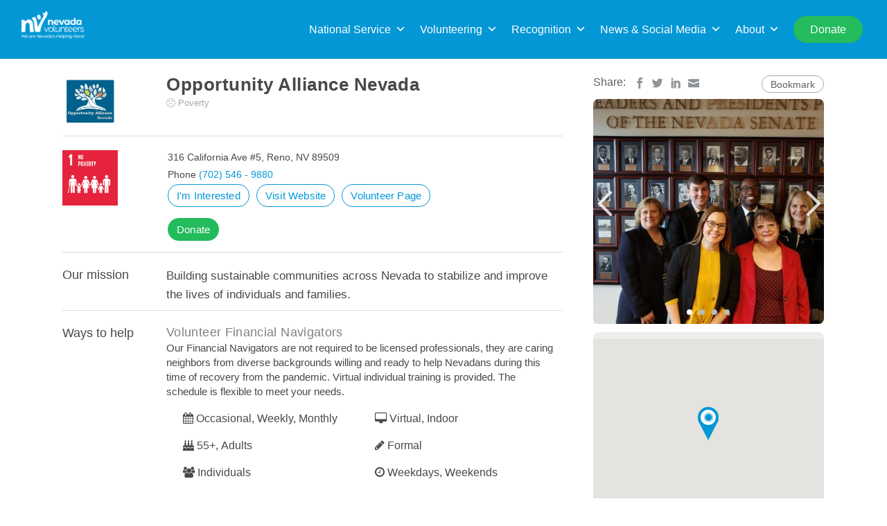

--- FILE ---
content_type: text/html; charset=UTF-8
request_url: https://nevadavolunteers.org/listing-item/opportunity-alliance-nevada/
body_size: 70820
content:
<!DOCTYPE html><html lang="en-US"><head> <script>var wptValidationForms = wptValidationForms || [];
        var wptCondTriggers = wptCondTriggers || [];
        var wptCondFields = wptCondFields || [];
        var acf = acf || [];</script>  <script>(function(w,d,s,l,i){w[l]=w[l]||[];w[l].push({'gtm.start':
            new Date().getTime(),event:'gtm.js'});var f=d.getElementsByTagName(s)[0],
            j=d.createElement(s),dl=l!='dataLayer'?'&l='+l:'';j.async=true;j.src=
            'https://www.googletagmanager.com/gtm.js?id='+i+dl;f.parentNode.insertBefore(j,f);
        })(window,document,'script','dataLayer','GTM-546GN7D');</script> <meta charset="UTF-8"><meta name="viewport" content="width=device-width, initial-scale=1"><meta name="google-site-verification" content="pKqsxtgXS3UiwVc2EKw_8YUBNZaEHWNd2TQuaF-iYL0" /><link rel="profile" href="http://gmpg.org/xfn/11"><link rel="pingback" href="https://nevadavolunteers.org/xmlrpc.php"> <script type="text/javascript" src="//fast.fonts.net/jsapi/1eb2c0b5-9147-45a8-b6a3-99ffa2463b79.js" defer></script> <title>Opportunity Alliance Nevada &#8211; Nevada Volunteers</title><meta name='robots' content='max-image-preview:large' /> <script>var adminBaseUrl = "https:\/\/nevadavolunteers.org\/wp-admin\/";
				// If the iframe loaded a frontend page (not wp-admin), open it in the main window
				var keywordsAllowed = ["","elementor","microthemer","trp-edit-translation","brizy-edit-iframe","oxygen","dp_action=dfg_popup_fetch","?rand=","bricks=run&brickspreview","template-preview="];
				var keywordFound = false;
				try {
					if (window.parent.location.href.indexOf(adminBaseUrl) < 0 && window.parent.location.href !== window.location.href) {

						keywordsAllowed.forEach(function (keyword) {
							if (keyword && (window.location.href.indexOf(keyword) > -1 || window.parent.location.href.indexOf(keyword) > -1)) {
								keywordFound = true;
							}
						});
						// Redirect if it is an url
						if (!keywordFound && window.location.href.indexOf('http') > -1) {
							window.parent.location.href = window.location.href.split('#')[0];
						}
					}
				} finally {

				}</script> <link rel='dns-prefetch' href='//www.google.com' /><link rel='dns-prefetch' href='//use.fontawesome.com' /><link rel='dns-prefetch' href='//maxcdn.bootstrapcdn.com' /><link rel='dns-prefetch' href='//code.jquery.com' /><link rel='dns-prefetch' href='//fonts.googleapis.com' /><link rel='dns-prefetch' href='//fonts.gstatic.com' /><link rel='dns-prefetch' href='//www.gstatic.com' /><link rel='dns-prefetch' href='//maps.googleapis.com' />  <script data-no-minify="1"
				src="https://nevadavolunteers.org/wp-content/cache/busting/1/gtm-7446205e355e49b70ac00430a6dc8d71.js"  data-cfasync="false" data-wpfc-render="false" type="text/javascript" async></script> <script data-cfasync="false" data-wpfc-render="false" type="text/javascript">var mi_version = '8.12.1';
				var mi_track_user = true;
				var mi_no_track_reason = '';
				
								var disableStrs = [
															'ga-disable-UA-105719220-2',
									];

				/* Function to detect opted out users */
				function __gtagTrackerIsOptedOut() {
					for (var index = 0; index < disableStrs.length; index++) {
						if (document.cookie.indexOf(disableStrs[index] + '=true') > -1) {
							return true;
						}
					}

					return false;
				}

				/* Disable tracking if the opt-out cookie exists. */
				if (__gtagTrackerIsOptedOut()) {
					for (var index = 0; index < disableStrs.length; index++) {
						window[disableStrs[index]] = true;
					}
				}

				/* Opt-out function */
				function __gtagTrackerOptout() {
					for (var index = 0; index < disableStrs.length; index++) {
						document.cookie = disableStrs[index] + '=true; expires=Thu, 31 Dec 2099 23:59:59 UTC; path=/';
						window[disableStrs[index]] = true;
					}
				}

				if ('undefined' === typeof gaOptout) {
					function gaOptout() {
						__gtagTrackerOptout();
					}
				}
								window.dataLayer = window.dataLayer || [];

				window.MonsterInsightsDualTracker = {
					helpers: {},
					trackers: {},
				};
				if (mi_track_user) {
					function __gtagDataLayer() {
						dataLayer.push(arguments);
					}

					function __gtagTracker(type, name, parameters) {
						if (!parameters) {
							parameters = {};
						}

						if (parameters.send_to) {
							__gtagDataLayer.apply(null, arguments);
							return;
						}

						if (type === 'event') {
							
														parameters.send_to = monsterinsights_frontend.ua;
							__gtagDataLayer(type, name, parameters);
													} else {
							__gtagDataLayer.apply(null, arguments);
						}
					}

					__gtagTracker('js', new Date());
					__gtagTracker('set', {
						'developer_id.dZGIzZG': true,
											});
															__gtagTracker('config', 'UA-105719220-2', {"forceSSL":"true"} );
										window.gtag = __gtagTracker;										(function () {
						/* https://developers.google.com/analytics/devguides/collection/analyticsjs/ */
						/* ga and __gaTracker compatibility shim. */
						var noopfn = function () {
							return null;
						};
						var newtracker = function () {
							return new Tracker();
						};
						var Tracker = function () {
							return null;
						};
						var p = Tracker.prototype;
						p.get = noopfn;
						p.set = noopfn;
						p.send = function () {
							var args = Array.prototype.slice.call(arguments);
							args.unshift('send');
							__gaTracker.apply(null, args);
						};
						var __gaTracker = function () {
							var len = arguments.length;
							if (len === 0) {
								return;
							}
							var f = arguments[len - 1];
							if (typeof f !== 'object' || f === null || typeof f.hitCallback !== 'function') {
								if ('send' === arguments[0]) {
									var hitConverted, hitObject = false, action;
									if ('event' === arguments[1]) {
										if ('undefined' !== typeof arguments[3]) {
											hitObject = {
												'eventAction': arguments[3],
												'eventCategory': arguments[2],
												'eventLabel': arguments[4],
												'value': arguments[5] ? arguments[5] : 1,
											}
										}
									}
									if ('pageview' === arguments[1]) {
										if ('undefined' !== typeof arguments[2]) {
											hitObject = {
												'eventAction': 'page_view',
												'page_path': arguments[2],
											}
										}
									}
									if (typeof arguments[2] === 'object') {
										hitObject = arguments[2];
									}
									if (typeof arguments[5] === 'object') {
										Object.assign(hitObject, arguments[5]);
									}
									if ('undefined' !== typeof arguments[1].hitType) {
										hitObject = arguments[1];
										if ('pageview' === hitObject.hitType) {
											hitObject.eventAction = 'page_view';
										}
									}
									if (hitObject) {
										action = 'timing' === arguments[1].hitType ? 'timing_complete' : hitObject.eventAction;
										hitConverted = mapArgs(hitObject);
										__gtagTracker('event', action, hitConverted);
									}
								}
								return;
							}

							function mapArgs(args) {
								var arg, hit = {};
								var gaMap = {
									'eventCategory': 'event_category',
									'eventAction': 'event_action',
									'eventLabel': 'event_label',
									'eventValue': 'event_value',
									'nonInteraction': 'non_interaction',
									'timingCategory': 'event_category',
									'timingVar': 'name',
									'timingValue': 'value',
									'timingLabel': 'event_label',
									'page': 'page_path',
									'location': 'page_location',
									'title': 'page_title',
								};
								for (arg in args) {
																		if (!(!args.hasOwnProperty(arg) || !gaMap.hasOwnProperty(arg))) {
										hit[gaMap[arg]] = args[arg];
									} else {
										hit[arg] = args[arg];
									}
								}
								return hit;
							}

							try {
								f.hitCallback();
							} catch (ex) {
							}
						};
						__gaTracker.create = newtracker;
						__gaTracker.getByName = newtracker;
						__gaTracker.getAll = function () {
							return [];
						};
						__gaTracker.remove = noopfn;
						__gaTracker.loaded = true;
						window['__gaTracker'] = __gaTracker;
					})();
									} else {
										console.log("");
					(function () {
						function __gtagTracker() {
							return null;
						}

						window['__gtagTracker'] = __gtagTracker;
						window['gtag'] = __gtagTracker;
					})();
									}</script> <link data-minify="1" rel='stylesheet' id='my_bootstrap-css' href='https://nevadavolunteers.org/wp-content/cache/min/1/wp-content/plugins/types/vendor/toolset/toolset-common/res/lib/bootstrap/css/bootstrap-73031ce1d7a98315c095a246ebc177e6.css' type='text/css' media='all' /><link rel='stylesheet' id='sbi_styles-css' href='https://nevadavolunteers.org/wp-content/plugins/instagram-feed-pro/css/sbi-styles.min.css' type='text/css' media='all' /><link rel='stylesheet' id='wp-block-library-css' href='https://nevadavolunteers.org/wp-includes/css/dist/block-library/style.min.css' type='text/css' media='all' /><link rel='stylesheet' id='classic-theme-styles-css' href='https://nevadavolunteers.org/wp-includes/css/classic-themes.min.css' type='text/css' media='all' /><style id='global-styles-inline-css' type='text/css'>body{--wp--preset--color--black:#000;--wp--preset--color--cyan-bluish-gray:#abb8c3;--wp--preset--color--white:#fff;--wp--preset--color--pale-pink:#f78da7;--wp--preset--color--vivid-red:#cf2e2e;--wp--preset--color--luminous-vivid-orange:#ff6900;--wp--preset--color--luminous-vivid-amber:#fcb900;--wp--preset--color--light-green-cyan:#7bdcb5;--wp--preset--color--vivid-green-cyan:#00d084;--wp--preset--color--pale-cyan-blue:#8ed1fc;--wp--preset--color--vivid-cyan-blue:#0693e3;--wp--preset--color--vivid-purple:#9b51e0;--wp--preset--gradient--vivid-cyan-blue-to-vivid-purple:linear-gradient(135deg,rgba(6,147,227,1) 0%,rgb(155,81,224) 100%);--wp--preset--gradient--light-green-cyan-to-vivid-green-cyan:linear-gradient(135deg,rgb(122,220,180) 0%,rgb(0,208,130) 100%);--wp--preset--gradient--luminous-vivid-amber-to-luminous-vivid-orange:linear-gradient(135deg,rgba(252,185,0,1) 0%,rgba(255,105,0,1) 100%);--wp--preset--gradient--luminous-vivid-orange-to-vivid-red:linear-gradient(135deg,rgba(255,105,0,1) 0%,rgb(207,46,46) 100%);--wp--preset--gradient--very-light-gray-to-cyan-bluish-gray:linear-gradient(135deg,rgb(238,238,238) 0%,rgb(169,184,195) 100%);--wp--preset--gradient--cool-to-warm-spectrum:linear-gradient(135deg,rgb(74,234,220) 0%,rgb(151,120,209) 20%,rgb(207,42,186) 40%,rgb(238,44,130) 60%,rgb(251,105,98) 80%,rgb(254,248,76) 100%);--wp--preset--gradient--blush-light-purple:linear-gradient(135deg,rgb(255,206,236) 0%,rgb(152,150,240) 100%);--wp--preset--gradient--blush-bordeaux:linear-gradient(135deg,rgb(254,205,165) 0%,rgb(254,45,45) 50%,rgb(107,0,62) 100%);--wp--preset--gradient--luminous-dusk:linear-gradient(135deg,rgb(255,203,112) 0%,rgb(199,81,192) 50%,rgb(65,88,208) 100%);--wp--preset--gradient--pale-ocean:linear-gradient(135deg,rgb(255,245,203) 0%,rgb(182,227,212) 50%,rgb(51,167,181) 100%);--wp--preset--gradient--electric-grass:linear-gradient(135deg,rgb(202,248,128) 0%,rgb(113,206,126) 100%);--wp--preset--gradient--midnight:linear-gradient(135deg,rgb(2,3,129) 0%,rgb(40,116,252) 100%);--wp--preset--duotone--dark-grayscale:url('#wp-duotone-dark-grayscale');--wp--preset--duotone--grayscale:url('#wp-duotone-grayscale');--wp--preset--duotone--purple-yellow:url('#wp-duotone-purple-yellow');--wp--preset--duotone--blue-red:url('#wp-duotone-blue-red');--wp--preset--duotone--midnight:url('#wp-duotone-midnight');--wp--preset--duotone--magenta-yellow:url('#wp-duotone-magenta-yellow');--wp--preset--duotone--purple-green:url('#wp-duotone-purple-green');--wp--preset--duotone--blue-orange:url('#wp-duotone-blue-orange');--wp--preset--font-size--small:13px;--wp--preset--font-size--medium:20px;--wp--preset--font-size--large:36px;--wp--preset--font-size--x-large:42px;--wp--preset--spacing--20:.44rem;--wp--preset--spacing--30:.67rem;--wp--preset--spacing--40:1rem;--wp--preset--spacing--50:1.5rem;--wp--preset--spacing--60:2.25rem;--wp--preset--spacing--70:3.38rem;--wp--preset--spacing--80:5.06rem}:where(.is-layout-flex){gap:.5em}body .is-layout-flow>.alignleft{float:left;margin-inline-start:0;margin-inline-end:2em}body .is-layout-flow>.alignright{float:right;margin-inline-start:2em;margin-inline-end:0}body .is-layout-flow>.aligncenter{margin-left:auto!important;margin-right:auto!important}body .is-layout-constrained>.alignleft{float:left;margin-inline-start:0;margin-inline-end:2em}body .is-layout-constrained>.alignright{float:right;margin-inline-start:2em;margin-inline-end:0}body .is-layout-constrained>.aligncenter{margin-left:auto!important;margin-right:auto!important}body .is-layout-constrained>:where(:not(.alignleft):not(.alignright):not(.alignfull)){max-width:var(--wp--style--global--content-size);margin-left:auto!important;margin-right:auto!important}body .is-layout-constrained>.alignwide{max-width:var(--wp--style--global--wide-size)}body .is-layout-flex{display:flex}body .is-layout-flex{flex-wrap:wrap;align-items:center}body .is-layout-flex>*{margin:0}:where(.wp-block-columns.is-layout-flex){gap:2em}.has-black-color{color:var(--wp--preset--color--black)!important}.has-cyan-bluish-gray-color{color:var(--wp--preset--color--cyan-bluish-gray)!important}.has-white-color{color:var(--wp--preset--color--white)!important}.has-pale-pink-color{color:var(--wp--preset--color--pale-pink)!important}.has-vivid-red-color{color:var(--wp--preset--color--vivid-red)!important}.has-luminous-vivid-orange-color{color:var(--wp--preset--color--luminous-vivid-orange)!important}.has-luminous-vivid-amber-color{color:var(--wp--preset--color--luminous-vivid-amber)!important}.has-light-green-cyan-color{color:var(--wp--preset--color--light-green-cyan)!important}.has-vivid-green-cyan-color{color:var(--wp--preset--color--vivid-green-cyan)!important}.has-pale-cyan-blue-color{color:var(--wp--preset--color--pale-cyan-blue)!important}.has-vivid-cyan-blue-color{color:var(--wp--preset--color--vivid-cyan-blue)!important}.has-vivid-purple-color{color:var(--wp--preset--color--vivid-purple)!important}.has-black-background-color{background-color:var(--wp--preset--color--black)!important}.has-cyan-bluish-gray-background-color{background-color:var(--wp--preset--color--cyan-bluish-gray)!important}.has-white-background-color{background-color:var(--wp--preset--color--white)!important}.has-pale-pink-background-color{background-color:var(--wp--preset--color--pale-pink)!important}.has-vivid-red-background-color{background-color:var(--wp--preset--color--vivid-red)!important}.has-luminous-vivid-orange-background-color{background-color:var(--wp--preset--color--luminous-vivid-orange)!important}.has-luminous-vivid-amber-background-color{background-color:var(--wp--preset--color--luminous-vivid-amber)!important}.has-light-green-cyan-background-color{background-color:var(--wp--preset--color--light-green-cyan)!important}.has-vivid-green-cyan-background-color{background-color:var(--wp--preset--color--vivid-green-cyan)!important}.has-pale-cyan-blue-background-color{background-color:var(--wp--preset--color--pale-cyan-blue)!important}.has-vivid-cyan-blue-background-color{background-color:var(--wp--preset--color--vivid-cyan-blue)!important}.has-vivid-purple-background-color{background-color:var(--wp--preset--color--vivid-purple)!important}.has-black-border-color{border-color:var(--wp--preset--color--black)!important}.has-cyan-bluish-gray-border-color{border-color:var(--wp--preset--color--cyan-bluish-gray)!important}.has-white-border-color{border-color:var(--wp--preset--color--white)!important}.has-pale-pink-border-color{border-color:var(--wp--preset--color--pale-pink)!important}.has-vivid-red-border-color{border-color:var(--wp--preset--color--vivid-red)!important}.has-luminous-vivid-orange-border-color{border-color:var(--wp--preset--color--luminous-vivid-orange)!important}.has-luminous-vivid-amber-border-color{border-color:var(--wp--preset--color--luminous-vivid-amber)!important}.has-light-green-cyan-border-color{border-color:var(--wp--preset--color--light-green-cyan)!important}.has-vivid-green-cyan-border-color{border-color:var(--wp--preset--color--vivid-green-cyan)!important}.has-pale-cyan-blue-border-color{border-color:var(--wp--preset--color--pale-cyan-blue)!important}.has-vivid-cyan-blue-border-color{border-color:var(--wp--preset--color--vivid-cyan-blue)!important}.has-vivid-purple-border-color{border-color:var(--wp--preset--color--vivid-purple)!important}.has-vivid-cyan-blue-to-vivid-purple-gradient-background{background:var(--wp--preset--gradient--vivid-cyan-blue-to-vivid-purple)!important}.has-light-green-cyan-to-vivid-green-cyan-gradient-background{background:var(--wp--preset--gradient--light-green-cyan-to-vivid-green-cyan)!important}.has-luminous-vivid-amber-to-luminous-vivid-orange-gradient-background{background:var(--wp--preset--gradient--luminous-vivid-amber-to-luminous-vivid-orange)!important}.has-luminous-vivid-orange-to-vivid-red-gradient-background{background:var(--wp--preset--gradient--luminous-vivid-orange-to-vivid-red)!important}.has-very-light-gray-to-cyan-bluish-gray-gradient-background{background:var(--wp--preset--gradient--very-light-gray-to-cyan-bluish-gray)!important}.has-cool-to-warm-spectrum-gradient-background{background:var(--wp--preset--gradient--cool-to-warm-spectrum)!important}.has-blush-light-purple-gradient-background{background:var(--wp--preset--gradient--blush-light-purple)!important}.has-blush-bordeaux-gradient-background{background:var(--wp--preset--gradient--blush-bordeaux)!important}.has-luminous-dusk-gradient-background{background:var(--wp--preset--gradient--luminous-dusk)!important}.has-pale-ocean-gradient-background{background:var(--wp--preset--gradient--pale-ocean)!important}.has-electric-grass-gradient-background{background:var(--wp--preset--gradient--electric-grass)!important}.has-midnight-gradient-background{background:var(--wp--preset--gradient--midnight)!important}.has-small-font-size{font-size:var(--wp--preset--font-size--small)!important}.has-medium-font-size{font-size:var(--wp--preset--font-size--medium)!important}.has-large-font-size{font-size:var(--wp--preset--font-size--large)!important}.has-x-large-font-size{font-size:var(--wp--preset--font-size--x-large)!important}.wp-block-navigation a:where(:not(.wp-element-button)){color:inherit}:where(.wp-block-columns.is-layout-flex){gap:2em}.wp-block-pullquote{font-size:1.5em;line-height:1.6}</style><link data-minify="1" rel='stylesheet' id='cbxwpbookmarkpublic-css-css' href='https://nevadavolunteers.org/wp-content/cache/min/1/wp-content/plugins/cbxwpbookmark/assets/css/cbxwpbookmark-public-a4883ae5ab33468d3e84ccec07dda74f.css' type='text/css' media='all' /><link data-minify="1" rel='stylesheet' id='cbxwpbookmarkaddon-css' href='https://nevadavolunteers.org/wp-content/cache/min/1/wp-content/plugins/cbxwpbookmarkaddon/assets/css/cbxwpbookmarkaddon-1a13ad1115eeae1fde2e263f592a7940.css' type='text/css' media='all' /><link rel='stylesheet' id='jquery-ui-theme-base-css' href='https://nevadavolunteers.org/wp-content/plugins/conf-scheduler-pro/static/css/jquery-ui.min.css' type='text/css' media='all' /><link data-minify="1" rel='stylesheet' id='conf_scheduler_pro-css' href='https://nevadavolunteers.org/wp-content/cache/min/1/wp-content/plugins/conf-scheduler-pro/static/css/csp-968375275dab3f363639d7c2c9acef80.css' type='text/css' media='all' /><link rel='stylesheet' id='select2v4-css-css' href='https://nevadavolunteers.org/wp-content/plugins/conference-scheduler/vendor/select2/select2.min.css' type='text/css' media='all' /><link data-minify="1" rel='stylesheet' id='conf_scheduler-css' href='https://nevadavolunteers.org/wp-content/cache/min/1/wp-content/plugins/conference-scheduler/static/css/conf_scheduler-4b927267b0b15b45603ef490e45adef0.css' type='text/css' media='all' /><style id='conf_scheduler-inline-css' type='text/css'>@media only screen and (min-width:780px){.conf_scheduler .conf_block{width:calc((100% - 3em)/3)}}</style><link rel='stylesheet' id='fontawesome5-css' href='https://use.fontawesome.com/releases/v5.10.2/css/all.css' type='text/css' media='all' /><link rel='stylesheet' id='ctf_styles-css' href='https://nevadavolunteers.org/wp-content/plugins/custom-twitter-feeds-pro/css/ctf-styles.min.css' type='text/css' media='all' /><link rel='stylesheet' id='cff-css' href='https://nevadavolunteers.org/wp-content/plugins/custom-facebook-feed-pro/css/cff-style.min.css' type='text/css' media='all' /><link rel='stylesheet' id='sb-font-awesome-css-css' href='https://maxcdn.bootstrapcdn.com/font-awesome/4.7.0/css/font-awesome.min.css' type='text/css' media='all' /><link data-minify="1" rel='stylesheet' id='if-menu-site-css-css' href='https://nevadavolunteers.org/wp-content/cache/min/1/wp-content/plugins/if-menu/assets/if-menu-site-e53823fc61662083dae99081978aa6c8.css' type='text/css' media='all' /><link rel='stylesheet' id='dashicons-css' href='https://nevadavolunteers.org/wp-includes/css/dashicons.min.css' type='text/css' media='all' /><link data-minify="1" rel='stylesheet' id='megamenu-genericons-css' href='https://nevadavolunteers.org/wp-content/cache/min/1/wp-content/plugins/megamenu-pro/icons/genericons/genericons/genericons-d62b8d68d9ecc6ab8d0cc5b433d00782.css' type='text/css' media='all' /><link rel='stylesheet' id='megamenu-fontawesome-css' href='https://nevadavolunteers.org/wp-content/plugins/megamenu-pro/icons/fontawesome/css/font-awesome.min.css' type='text/css' media='all' /><link rel='stylesheet' id='megamenu-fontawesome5-css' href='https://nevadavolunteers.org/wp-content/plugins/megamenu-pro/icons/fontawesome5/css/all.min.css' type='text/css' media='all' /><link data-minify="1" rel='stylesheet' id='reviewer-photoswipe-css' href='https://nevadavolunteers.org/wp-content/cache/min/1/wp-content/plugins/reviewer/public/assets/css/photoswipe-beefde014bf3dedc953a76c8e5610f0a.css' type='text/css' media='all' /><link data-minify="1" rel='stylesheet' id='reviewer-public-css' href='https://nevadavolunteers.org/wp-content/cache/min/1/wp-content/plugins/reviewer/public/assets/css/reviewer-public-f05e7820e051b02307f4e3185529e47a.css' type='text/css' media='all' /><link data-minify="1" rel='stylesheet' id='job-alerts-frontend-css' href='https://nevadavolunteers.org/wp-content/cache/min/1/wp-content/plugins/wp-job-manager-alerts/assets/css/frontend-4f5b35923a55b71e50410c935a4a3b70.css' type='text/css' media='all' /><link rel='stylesheet' id='jquery-ui-css' href='//code.jquery.com/ui/1.13.2/themes/smoothness/jquery-ui.css' type='text/css' media='all' /><link data-minify="1" rel='stylesheet' id='jm-application-deadline-css' href='https://nevadavolunteers.org/wp-content/cache/min/1/wp-content/plugins/wp-job-manager-application-deadline/assets/css/frontend-3d8278fa4621329d9f713ae6c0343bf1.css' type='text/css' media='' /><link data-minify="1" rel='stylesheet' id='wp-job-manager-applications-frontend-css' href='https://nevadavolunteers.org/wp-content/cache/min/1/wp-content/plugins/wp-job-manager-applications/assets/css/frontend-dda5b752739036a209c92016b2046d4d.css' type='text/css' media='all' /><link data-minify="1" rel='stylesheet' id='wp-job-manager-tags-frontend-css' href='https://nevadavolunteers.org/wp-content/cache/min/1/wp-content/plugins/wp-job-manager-tags/assets/css/style-c8274cc5a8a746b3b0e6ab64afe44853.css' type='text/css' media='all' /><link data-minify="1" rel='stylesheet' id='closify-default-css' href='https://nevadavolunteers.org/wp-content/cache/min/1/wp-content/plugins/closify-press/assets/css/style-63cacf794d8871229ef09643a331657d.css' type='text/css' media='all' /><link data-minify="1" rel='stylesheet' id='arfaly-default-css' href='https://nevadavolunteers.org/wp-content/cache/min/1/wp-content/plugins/closify-press/assets/css/arfaly-cbe56c6af1440b1c157838e52780bc10.css' type='text/css' media='all' /><link rel='stylesheet' id='closify-animate-css' href='https://nevadavolunteers.org/wp-content/plugins/closify-press/assets/css/animate.min.css' type='text/css' media='all' /><link data-minify="1" rel='stylesheet' id='photoswipe-css-css' href='https://nevadavolunteers.org/wp-content/cache/min/1/wp-content/plugins/closify-press/assets/css/photoswipe/photoswipe-c7a0defd4610d517426f56a653543c77.css' type='text/css' media='all' /><link data-minify="1" rel='stylesheet' id='photoswipe-skin-default-css' href='https://nevadavolunteers.org/wp-content/cache/min/1/wp-content/plugins/closify-press/assets/css/photoswipe/default-skin-5eb99c7014ebefdccfbbf4e354bd1b10.css' type='text/css' media='all' /><link rel='stylesheet' id='listify-fonts-css' href='//fonts.googleapis.com/css?family=Source+Sans+Pro%3Aregular%2Citalic%2C700' type='text/css' media='all' /><link rel='stylesheet' id='listify-css' href='https://nevadavolunteers.org/wp-content/themes/listify/css/style.min.css' type='text/css' media='all' /><style id='listify-inline-css' type='text/css'>.as-seen-on{background-color:}html{background-color:#fff}.nav-menu.tertiary li.is-active a:before,.nav-menu.tertiary li.current-menu-item a:before{border-bottom-color:#fff}.site-branding .site-title,.site-branding .site-description,.site-header-minimal .site-title,.site-header-minimal .site-description{display:none}input,textarea,input[type=checkbox],input[type=radio],.site select,.facetwp-facet .facetwp-checkbox:before,.filter_by_tag a:before,.search-choice-close,.widget_layered_nav li a:before,.site-main .content-box select,.site-main .widget select,.site-main .job_listings select,.mfp-content select,body .chosen-container-single .chosen-single,body .chosen-container-multi .chosen-choices li.search-field input[type=text],.select2.select2-container .select2-choice,.select2.select2-container--default .select2-selection--single,.select2-container.select2-container--default .select2-search--dropdown .select2-search__field,.select2-container .select2-dropdown,.facetwp-facet.facetwp-type-fselect .fs-label-wrap,body .chosen-container .chosen-drop,body .chosen-container-single .chosen-search input[type=text],body .chosen-container-single .chosen-search input[type=text]:focus{color:#717a8f;border-color:#e5e5e5;background-color:#fff}.wp-editor-container,.mce-tinymce.mce-container{border-color:#e5e5e5}input[type=checkbox]:checked:before,.facetwp-facet .facetwp-checkbox.checked:after,.facetwp-facet .facetwp-link.checked,.facetwp-facet.facetwp-type-fselect .fs-option{color:#717a8f}.facetwp-facet.facetwp-type-fselect .fs-arrow{border-top-color:#717a8f}input:focus,textarea:focus{background-color:#fff}.wc-social-login-divider span:after,.wc-social-login-divider span:before{background-color:#e5e5e5}.listing-cover,.entry-cover,.homepage-cover.page-cover,.list-cover{background-color:#f5f5f5}body,.listify_widget_panel_listing_tags .tag,.entry-cover.no-image,.entry-cover.no-image a,.listing-cover.no-image,.listing-cover.no-image a:not(.button),.content-pagination .page-numbers,.facetwp-pager .facetwp-page,.js-toggle-area-trigger,.job-dashboard-actions a,.job-manager-bookmark-actions a,body.fixed-map .site-footer,body.fixed-map .site-footer a,.homepage-cover .job_search_form .select:after,.tabbed-listings-tabs a,.archive-job_listing-toggle,.job-manager-form fieldset.fieldset-job_hours,.filter_by_tag a,a.upload-images,a.upload-images span,.woocommerce-tabs .tabs a,.cluster-overlay a,.map-marker-info,.map-marker-info a,.archive-job_listing-layout.button.active,.entry-title--grid a,.entry-read-more,.listing-by-term-title a,.map-widget-sections a,.select2-default,.select2-container .select2-choice,.select2-container-multi .select2-choices .select2-search-choice,.no-image .listing-stars--single .listing-star,.pm-column a,.astoundify-favorites-tab{color:#484848}.no-image .astoundify-favorites-icon svg{fill:#484848}.comment-meta a,.commentlist a.comment-ago,div:not(.no-image) .star-rating:before,div:not(.no-image) .stars span a:before,.job_listing-author-descriptor,.entry-meta,.entry-meta a,.home-widget-description,.listings-by-term-content .job_listing-rating-count,.listings-by-term-more a,.search-form .search-submit:before,.mfp-content .mfp-close:before,div:not(.job-package-price) .woocommerce .amount,.woocommerce .quantity,.showing_jobs,.account-sign-in,.archive-job_listing-layout.button{color:#6b6b6b}.social-profiles a,.listing-gallery-nav .slick-dots li button:before{background-color:#6b6b6b}a,.single-job_listing .widget a:not(.button),.listify_widget_panel_listing_content a{color:#0397d6}a:active,a:hover,.primary-header .current-account-toggle .sub-menu a{color:#007ebd}.search-overlay,.primary-header{background-color:#0397d6}.primary.nav-menu .current-cart .current-cart-count{border-color:#0397d6}.nav-menu a,.nav-menu li:before,.nav-menu li:after,.nav-menu a:before,.nav-menu a:after{color:#0397d6}.nav-menu ul a,.nav-menu.primary ul ul a,.nav-menu.primary ul ul li:before,.nav-menu.primary ul ul li:after{color:#484848}.main-navigation{background-color:#fff}.navigation-bar-toggle,.search-overlay-toggle{color:#717a8f}.tertiary-navigation{background-color:#fff}.tertiary-navigation .navigation-bar-toggle{color:#717a8f}.listify_widget_panel_listing_tags .tag.active:before,.job-package-includes li:before,.woocommerce-tabs .tabs .active a,body:not(.facetwp) .locate-me:before,.woocommerce .quantity input[type="button"],.astoundify-favorites-tab--active,.astoundify-favorites-tab--active:focus,.astoundify-favorites-tab--active:hover{color:#0397d6}input[type="button"].facetwp-reset:hover,input[type="button"].facetwp-reset:focus,.tabbed-listings-tabs a:hover,.tabbed-listings-tabs a.active,.archive-job_listing-toggle.active,body:not(.facetwp) .locate-me:hover:before{color:#0074b3}input[type="button"],input[type="reset"],input[type="submit"],.button,.facetwp-type-slider .noUi-connect,.ui-slider .ui-slider-range,.listing-owner,.comment-rating,.job_listing-rating-average,.map-marker.active:after,.cluster,.widget_calendar tbody a,.load_more_jobs,.listify-badge,.listing-featured-badge,button.update_results,.select2-container.select2-container--default .select2-results__option--highlighted[aria-selected],.astoundify-favorites-submit-field button{background-color:#0397d6}input[type="button"]:hover,input[type="button"]:focus,input[type="reset"]:hover,input[type="reset"]:focus,input[type="submit"]:hover,input[type="submit"]:focus,.button:hover,.button:focus,::selection,button.update_results:hover,button.update_results.refreshing,.load_more_jobs:hover,.astoundify-favorites-submit-field button:hover{background-color:#0092d1}::-moz-selection{background-color:#0092d1}.tabbed-listings-tabs a:hover,.tabbed-listings-tabs a.active,.archive-job_listing-toggle.active,li.job-package:hover,.job_listing_packages ul.job_packages li:not(.package-section):hover,.facetwp-type-slider .noUi-horizontal .noUi-handle,.facetwp-type-slider .noUi-horizontal .noUi-origin,.ui-slider .ui-slider-handle,.search-radius-slider .noUi-handle,.search-radius-slider .noUi-origin,.woocommerce-message,.job-manager-message,.woocommerce-info{border-color:#0397d6}.listing-featured--outline .job_listing-entry-header:before{box-shadow:inset 0 0 0 3px #0397d6}.widget_layered_nav li.chosen a:after,.widget_layered_nav li.chosen a,.upload-images:hover .upload-area,.job_listing_packages ul.job_packages li label,.upload-images:hover,.search-choice-close:after,.filter_by_tag a.active:after,.woocommerce-tabs .tabs .active a{color:#0397d6}.button-secondary,input[type="button"].facetwp-reset,.type-product .onsale,.type-product .price ins,.job-package-tag{background-color:#0397d6}.button-secondary:hover,.button-secondary:focus,input[type="button"].facetwp-reset:hover,input[type="button"].facetwp-reset:focus{background-color:#0092d1}.upload-images:hover{border-color:#0397d6}.site-footer-widgets{color:#fff;background-color:#fff}.footer-widget,.footer-widget a,.footer-widget a:hover,.site-social a:hover{color:#fff}.site-footer,.site-social a{color:#484848}.site-footer{background-color:#fff}.claimed-ribbon span:before{color:#2854a1}.content-box,.content-shop-wrapper .archive-job_listing-filters-wrapper.top.type-product,.home-feature,.job-package,.job_filters,.listify_widget_search_listings.home-widget .archive-job_listing-filters-wrapper.top.job_search_form,.listify_widget_search_listings.home-widget .job_search_form,.listing-by-term-inner,.single-job_listing-description,.tabbed-listings-tabs a,.tabbed-listings-tabs a.archive-job_listing-filters-wrapper.top,.type-product .thumbnails a,.type-product .thumbnails a.archive-job_listing-filters-wrapper.top,.widget,.woocommerce div.product div.archive-job_listing-filters-wrapper.top.summary,.woocommerce div.product div.summary,.woocommerce-main-image,.woocommerce-page div.product div.archive-job_listing-filters-wrapper.top.summary,.woocommerce-page div.product div.summary,.woocommerce-tabs,.archive-job_listing-layout,.nav-menu .children.category-list .category-count,.nav-menu .sub-menu.category-list .category-count,ul.nav-menu .children.category-list .category-count,ul.nav-menu .sub-menu.category-list .category-count,.facetwp-pager .facetwp-page,.job-manager-pagination li a,.job-manager-pagination li span,.js-toggle-area-trigger,.site .facetwp-sort select,a.page-numbers,span.page-numbers,.archive-job_listing-toggle-inner{background-color:#fff;box-shadow:inset 0 0 0 1px #e5e5e5;border:0}.comment-reply-title,.entry-content .rcp_form .rcp_subscription_fieldset .rcp_subscription_message,.entry-content .rcp_header,.entry-content h2,.entry-content h3,.entry-content h4,.job-manager-form h2,.job_listing_packages ul.job_packages .package-section,.listify_widget_panel_listing_content h2,.listify_widget_panel_listing_content h3,.listify_widget_panel_listing_content h4,.listing-by-term-title,.widget-title,.woocommerce-account .woocommerce legend,.woocommerce-tabs .tabs a,.account-sign-in,.job-manager-form fieldset.fieldset-job_hours,.ninja-forms-required-items,.showing_jobs,.woocommerce-tabs .woocommerce-noreviews,.payment_methods li .payment_box,button.more-filters__toggle,button.more-filters__toggle:hover{border-color:#f4f4f4}.ui-slider,.ui-slider-range,.search-radius-slider .noUi-target,.payment_methods li{background-color:#f4f4f4}.listing-entry-company-image{border-color:#fff;background-color:#fff}button.more-filters__toggle,button.more-filters__toggle:hover,button.more-filters__toggle:focus{color:#484848;border-color:#efefef;background-color:#fff}button.more-filters__toggle:hover,button.more-filters__toggle:focus{border-color:#e5e5e5}:not(.wp-core-ui) button,body,input,select,textarea{font-family:"Source Sans Pro","Helvetica Neue",Helvetica,Arial,sans-serif;font-weight:400}.page-title,.job_listing-title,.popup-title,.homepage-cover .home-widget-title{font-family:"Source Sans Pro","Helvetica Neue",Helvetica,Arial,sans-serif;font-weight:700}.widget-title,.comment-reply-title{font-family:"Source Sans Pro","Helvetica Neue",Helvetica,Arial,sans-serif;font-weight:400}.home-widget-title,.callout-feature-content h2,.home-feature-title h2{font-family:"Source Sans Pro","Helvetica Neue",Helvetica,Arial,sans-serif;font-weight:700}.home-widget-description{font-family:"Source Sans Pro","Helvetica Neue",Helvetica,Arial,sans-serif;font-weight:400}button:not([role="presentation"]),input[type="button"],input[type="reset"],input[type="submit"],.button{font-family:"Source Sans Pro","Helvetica Neue",Helvetica,Arial,sans-serif;font-weight:400}.map-marker:after{border-top-color:#0397d6}.map-marker i:after{background-color:#0397d6}.map-marker i:before{color:#0397d6}li.type-job_listing .job_listing-rating-stars span,.rating-stars span,.widget .comment-form-rating a.star,.listing-star{color:#ffb400}@media screen and (min-width:768px){.nav-menu.secondary .sub-menu.category-list{background-color:#fff}}@media screen and (min-width:992px){.nav-menu.primary ul ul a:hover,.nav-menu.secondary ul ul a:hover,.nav-menu.tertiary ul ul a:hover{color:#2f2f2f}.nav-menu.primary a,.nav-menu.primary li:before,.nav-menu.primary li:after,.nav-menu.primary a:before,.nav-menu.primary a:after{color:#fff}.nav-menu.secondary>li>a,.nav-menu.secondary>li>a:before,.nav-menu.secondary>li>a:after,.nav-menu.secondary>li:before,.nav-menu.secondary>li:after{color:#717a8f}.nav-menu .children.category-list .container:before,.nav-menu .sub-menu.category-list .container:before,ul.nav-menu .children.category-list .container:before,ul.nav-menu .sub-menu.category-list .container:before{border-top-color:#fff}.nav-menu.tertiary>ul>li>a,.nav-menu.tertiary>li>a,.nav-menu.tertiary>li>a:before,.nav-menu.tertiary>li>a:after,.nav-menu.tertiary>li:before,.nav-menu.tertiary>li:after{color:#717a8f}.primary.nav-menu .current-cart .current-cart-count,.mail-icon--unread:after{color:#2854a1;background-color:#fff}.main-navigation{display:none}:not(.wp-core-ui) button,body,input,select,textarea{font-size:15px;line-height:normal}.page-title,.job_listing-title,.popup-title,.homepage-cover .home-widget-title{font-size:32px;line-height:normal}.homepage-cover .home-widget-title{font-size:48px}.widget-title,.comment-reply-title{font-size:16px;line-height:normal}.home-widget-title{font-size:32px;line-height:normal}.home-widget-description{font-size:16px;line-height:normal}button:not([role="presentation"]),input[type="button"],input[type="reset"],input[type="submit"],.button{font-size:15px;line-height:normal}}@media screen and (min-width:1200px){.homepage-cover{background-attachment:initial}}</style><link data-minify="1" rel='stylesheet' id='toolset-select2-css-css' href='https://nevadavolunteers.org/wp-content/cache/min/1/wp-content/plugins/cred-frontend-editor/vendor/toolset/toolset-common/res/lib/select2/select2-98802b25a9b592c9d3a4ebe19c1b9ff3.css' type='text/css' media='screen' /><link data-minify="1" rel='stylesheet' id='new-royalslider-core-css-css' href='https://nevadavolunteers.org/wp-content/cache/min/1/wp-content/plugins/new-royalslider/lib/royalslider/royalslider-d4e129f9433475d73dbce7f7b66fbceb.css' type='text/css' media='all' /><link data-minify="1" rel='stylesheet' id='rsUni-css-css' href='https://nevadavolunteers.org/wp-content/cache/min/1/wp-content/plugins/new-royalslider/lib/royalslider/skins/universal/rs-universal-e2a3f3d46fce867b556218e3747e73b8.css' type='text/css' media='all' /><link data-minify="1" rel='stylesheet' id='rsDefaultInv-css-css' href='https://nevadavolunteers.org/wp-content/cache/min/1/wp-content/plugins/new-royalslider/lib/royalslider/skins/default-inverted/rs-default-inverted-dba1ae3e1064589dd108257f8f52713c.css' type='text/css' media='all' /><link data-minify="1" rel='stylesheet' id='searchwp-live-search-css' href='https://nevadavolunteers.org/wp-content/cache/min/1/wp-content/plugins/searchwp-live-ajax-search/assets/styles/style-819b916f3145961e9e85f3e7b46f987f.css' type='text/css' media='all' /><link data-minify="1" rel='stylesheet' id='simple-favorites-css' href='https://nevadavolunteers.org/wp-content/cache/min/1/wp-content/plugins/favorites/assets/css/favorites-26ccaaf91e173642863c0f14a992d844.css' type='text/css' media='all' /><link data-minify="1" rel='stylesheet' id='um_fonticons_ii-css' href='https://nevadavolunteers.org/wp-content/cache/min/1/wp-content/plugins/ultimate-member/assets/css/um-fonticons-ii-cb7b5dd5ea6d982de913c13ddcb7ce17.css' type='text/css' media='all' /><link data-minify="1" rel='stylesheet' id='um_fonticons_fa-css' href='https://nevadavolunteers.org/wp-content/cache/min/1/wp-content/plugins/ultimate-member/assets/css/um-fonticons-fa-81f2f317e51764857dda9c7c91b85647.css' type='text/css' media='all' /><link rel='stylesheet' id='select2-css' href='https://nevadavolunteers.org/wp-content/plugins/ultimate-member/assets/css/select2/select2.min.css' type='text/css' media='all' /><link data-minify="1" rel='stylesheet' id='um_crop-css' href='https://nevadavolunteers.org/wp-content/cache/min/1/wp-content/plugins/ultimate-member/assets/css/um-crop-738cd4f607845256fbefcec5a55bd7e4.css' type='text/css' media='all' /><link data-minify="1" rel='stylesheet' id='um_modal-css' href='https://nevadavolunteers.org/wp-content/cache/min/1/wp-content/plugins/ultimate-member/assets/css/um-modal-2a6c393f3d4e7e19bfb75c986fc88de9.css' type='text/css' media='all' /><link data-minify="1" rel='stylesheet' id='um_styles-css' href='https://nevadavolunteers.org/wp-content/cache/min/1/wp-content/plugins/ultimate-member/assets/css/um-styles-3cd2c653124b087077b2cdb817a7978c.css' type='text/css' media='all' /><link data-minify="1" rel='stylesheet' id='um_members-css' href='https://nevadavolunteers.org/wp-content/cache/min/1/wp-content/plugins/ultimate-member/assets/css/um-members-c6fc51f25efd6a6d7436a995b5e8045a.css' type='text/css' media='all' /><link data-minify="1" rel='stylesheet' id='um_profile-css' href='https://nevadavolunteers.org/wp-content/cache/min/1/wp-content/plugins/ultimate-member/assets/css/um-profile-d6d769c96616a1c8eb72d1dc4ce7a642.css' type='text/css' media='all' /><link data-minify="1" rel='stylesheet' id='um_account-css' href='https://nevadavolunteers.org/wp-content/cache/min/1/wp-content/plugins/ultimate-member/assets/css/um-account-9bdc0bd3a48e870cbc174b0c79c85320.css' type='text/css' media='all' /><link data-minify="1" rel='stylesheet' id='um_misc-css' href='https://nevadavolunteers.org/wp-content/cache/min/1/wp-content/plugins/ultimate-member/assets/css/um-misc-b00b15c1ba574564c471b393dfe61a3e.css' type='text/css' media='all' /><link data-minify="1" rel='stylesheet' id='um_fileupload-css' href='https://nevadavolunteers.org/wp-content/cache/min/1/wp-content/plugins/ultimate-member/assets/css/um-fileupload-76d3080d82f8bf3598d5784c772e5755.css' type='text/css' media='all' /><link data-minify="1" rel='stylesheet' id='um_datetime-css' href='https://nevadavolunteers.org/wp-content/cache/min/1/wp-content/plugins/ultimate-member/assets/css/pickadate/default-26a867fa720243517185ab47f65071cd.css' type='text/css' media='all' /><link data-minify="1" rel='stylesheet' id='um_datetime_date-css' href='https://nevadavolunteers.org/wp-content/cache/min/1/wp-content/plugins/ultimate-member/assets/css/pickadate/default.date-86fbd376aa0bdff7d7bdf29f7022de77.css' type='text/css' media='all' /><link data-minify="1" rel='stylesheet' id='um_datetime_time-css' href='https://nevadavolunteers.org/wp-content/cache/min/1/wp-content/plugins/ultimate-member/assets/css/pickadate/default.time-a9f0d8d338414311493341efdc90d7bf.css' type='text/css' media='all' /><link data-minify="1" rel='stylesheet' id='um_raty-css' href='https://nevadavolunteers.org/wp-content/cache/min/1/wp-content/plugins/ultimate-member/assets/css/um-raty-98b96727d04085d95c4dc42130493d12.css' type='text/css' media='all' /><link data-minify="1" rel='stylesheet' id='um_scrollbar-css' href='https://nevadavolunteers.org/wp-content/cache/min/1/wp-content/plugins/ultimate-member/assets/css/um-scrollbar-37f736371acbb7164f94a0aeb3e26870.css' type='text/css' media='all' /><link data-minify="1" rel='stylesheet' id='um_tipsy-css' href='https://nevadavolunteers.org/wp-content/cache/min/1/wp-content/plugins/ultimate-member/assets/css/um-tipsy-57308e9db840118a6d16c7512a93ed1e.css' type='text/css' media='all' /><link data-minify="1" rel='stylesheet' id='um_responsive-css' href='https://nevadavolunteers.org/wp-content/cache/min/1/wp-content/plugins/ultimate-member/assets/css/um-responsive-92adf085696c98c698e760e4b572adb5.css' type='text/css' media='all' /><link data-minify="1" rel='stylesheet' id='um_default_css-css' href='https://nevadavolunteers.org/wp-content/cache/min/1/wp-content/plugins/ultimate-member/assets/css/um-old-default-76d8a5c80bc1eb24870e0c7238114d6d.css' type='text/css' media='all' /><link data-minify="1" rel='stylesheet' id='um_old_css-css' href='https://nevadavolunteers.org/wp-content/cache/min/1/wp-content/uploads/ultimatemember/um_old_settings-5dc34ac03493ce398d5642290f2b9b92.css' type='text/css' media='all' /><link rel='stylesheet' id='listify-child-css' href='https://nevadavolunteers.org/wp-content/themes/listify-child/style.css' type='text/css' media='all' /><link data-minify="1" rel='stylesheet' id='listing-item-css' href='https://nevadavolunteers.org/wp-content/cache/min/1/wp-content/themes/listify-child/content-single-job_listing-806693bad7e940def2c0cf51c675c04a.css' type='text/css' media='all' /><link rel='stylesheet' id='wpb-fa-css' href='https://nevadavolunteers.org/wp-content/themes/listify-child/fonts/Linearicons-Free-v1.0.0/Web%20Font/style.css' type='text/css' media='all' /><link rel='stylesheet' id='load-fa-css' href='https://maxcdn.bootstrapcdn.com/font-awesome/4.7.0/css/font-awesome.min.css' type='text/css' media='all' /><link data-minify="1" rel='stylesheet' id='activity-modal-css' href='https://nevadavolunteers.org/wp-content/cache/min/1/wp-content/themes/listify-child/activity-modal-v8-083558880a2a3c91a865b096910182eb.css' type='text/css' media='all' /><link data-minify="1" rel='stylesheet' id='app-launcher-css' href='https://nevadavolunteers.org/wp-content/cache/min/1/wp-content/themes/listify-child/app_launcher-v13-2d318c82b35daf05dd53750202157604.css' type='text/css' media='all' /><link rel='stylesheet' id='sus-css' href='https://nevadavolunteers.org/wp-content/themes/listify-child/sus-v1.css' type='text/css' media='all' /> <script data-minify="1" type='text/javascript' src='https://nevadavolunteers.org/wp-content/cache/min/1/wp-content/plugins/cred-frontend-editor/vendor/toolset/common-es/public/toolset-common-es-frontend-2775ba94198646893e23884cbca4b9a1.js' id='toolset-common-es-frontend-js' defer></script> <script type='text/javascript' src='https://nevadavolunteers.org/wp-includes/js/dist/vendor/lodash.min.js' id='lodash-js' defer></script> <script type='text/javascript' id='lodash-js-after'>window.lodash = _.noConflict();</script> <script type='text/javascript' src='https://nevadavolunteers.org/wp-includes/js/dist/vendor/regenerator-runtime.min.js' id='regenerator-runtime-js' defer></script> <script type='text/javascript' src='https://nevadavolunteers.org/wp-includes/js/dist/vendor/wp-polyfill.min.js' id='wp-polyfill-js' defer></script> <script type='text/javascript' src='https://nevadavolunteers.org/wp-includes/js/dist/autop.min.js' id='wp-autop-js' defer></script> <script type='text/javascript' src='https://nevadavolunteers.org/wp-includes/js/dist/blob.min.js' id='wp-blob-js' defer></script> <script type='text/javascript' src='https://nevadavolunteers.org/wp-includes/js/dist/block-serialization-default-parser.min.js' id='wp-block-serialization-default-parser-js' defer></script> <script type='text/javascript' src='https://nevadavolunteers.org/wp-includes/js/dist/vendor/react.min.js' id='react-js' defer></script> <script type='text/javascript' src='https://nevadavolunteers.org/wp-includes/js/dist/hooks.min.js' id='wp-hooks-js' defer></script> <script type='text/javascript' src='https://nevadavolunteers.org/wp-includes/js/dist/deprecated.min.js' id='wp-deprecated-js' defer></script> <script type='text/javascript' src='https://nevadavolunteers.org/wp-includes/js/dist/dom.min.js' id='wp-dom-js' defer></script> <script type='text/javascript' src='https://nevadavolunteers.org/wp-includes/js/dist/vendor/react-dom.min.js' id='react-dom-js' defer></script> <script type='text/javascript' src='https://nevadavolunteers.org/wp-includes/js/dist/escape-html.min.js' id='wp-escape-html-js' defer></script> <script type='text/javascript' src='https://nevadavolunteers.org/wp-includes/js/dist/element.min.js' id='wp-element-js' defer></script> <script type='text/javascript' src='https://nevadavolunteers.org/wp-includes/js/dist/is-shallow-equal.min.js' id='wp-is-shallow-equal-js' defer></script> <script type='text/javascript' src='https://nevadavolunteers.org/wp-includes/js/dist/i18n.min.js' id='wp-i18n-js' defer></script> <script type='text/javascript' id='wp-i18n-js-after'>wp.i18n.setLocaleData( { 'text direction\u0004ltr': [ 'ltr' ] } );</script> <script type='text/javascript' src='https://nevadavolunteers.org/wp-includes/js/dist/keycodes.min.js' id='wp-keycodes-js' defer></script> <script type='text/javascript' src='https://nevadavolunteers.org/wp-includes/js/dist/priority-queue.min.js' id='wp-priority-queue-js' defer></script> <script type='text/javascript' src='https://nevadavolunteers.org/wp-includes/js/dist/compose.min.js' id='wp-compose-js' defer></script> <script type='text/javascript' src='https://nevadavolunteers.org/wp-includes/js/dist/redux-routine.min.js' id='wp-redux-routine-js' defer></script> <script type='text/javascript' src='https://nevadavolunteers.org/wp-includes/js/dist/data.min.js' id='wp-data-js' defer></script> <script type='text/javascript' id='wp-data-js-after'>( function() {
	var userId = 0;
	var storageKey = "WP_DATA_USER_" + userId;
	wp.data
		.use( wp.data.plugins.persistence, { storageKey: storageKey } );
} )();</script> <script type='text/javascript' src='https://nevadavolunteers.org/wp-includes/js/dist/html-entities.min.js' id='wp-html-entities-js' defer></script> <script type='text/javascript' src='https://nevadavolunteers.org/wp-includes/js/dist/shortcode.min.js' id='wp-shortcode-js' defer></script> <script type='text/javascript' src='https://nevadavolunteers.org/wp-includes/js/dist/blocks.min.js' id='wp-blocks-js' defer></script> <script type='text/javascript' src='https://nevadavolunteers.org/wp-includes/js/dist/dom-ready.min.js' id='wp-dom-ready-js' defer></script> <script type='text/javascript' src='https://nevadavolunteers.org/wp-includes/js/dist/a11y.min.js' id='wp-a11y-js' defer></script> <script type='text/javascript' src='https://nevadavolunteers.org/wp-includes/js/dist/url.min.js' id='wp-url-js' defer></script> <script type='text/javascript' src='https://nevadavolunteers.org/wp-includes/js/dist/api-fetch.min.js' id='wp-api-fetch-js' defer></script> <script type='text/javascript' id='wp-api-fetch-js-after'>wp.apiFetch.use( wp.apiFetch.createRootURLMiddleware( "https://nevadavolunteers.org/wp-json/" ) );
wp.apiFetch.nonceMiddleware = wp.apiFetch.createNonceMiddleware( "7f330736ea" );
wp.apiFetch.use( wp.apiFetch.nonceMiddleware );
wp.apiFetch.use( wp.apiFetch.mediaUploadMiddleware );
wp.apiFetch.nonceEndpoint = "https://nevadavolunteers.org/wp-admin/admin-ajax.php?action=rest-nonce";</script> <script type='text/javascript' src='https://nevadavolunteers.org/wp-includes/js/dist/vendor/moment.min.js' id='moment-js' defer></script> <script type='text/javascript' id='moment-js-after'>moment.updateLocale( 'en_US', {"months":["January","February","March","April","May","June","July","August","September","October","November","December"],"monthsShort":["Jan","Feb","Mar","Apr","May","Jun","Jul","Aug","Sep","Oct","Nov","Dec"],"weekdays":["Sunday","Monday","Tuesday","Wednesday","Thursday","Friday","Saturday"],"weekdaysShort":["Sun","Mon","Tue","Wed","Thu","Fri","Sat"],"week":{"dow":1},"longDateFormat":{"LT":"g:i a","LTS":null,"L":null,"LL":"F j, Y","LLL":"F j, Y g:i a","LLLL":null}} );</script> <script type='text/javascript' src='https://nevadavolunteers.org/wp-includes/js/dist/date.min.js' id='wp-date-js' defer></script> <script type='text/javascript' id='wp-date-js-after'>wp.date.setSettings( {"l10n":{"locale":"en_US","months":["January","February","March","April","May","June","July","August","September","October","November","December"],"monthsShort":["Jan","Feb","Mar","Apr","May","Jun","Jul","Aug","Sep","Oct","Nov","Dec"],"weekdays":["Sunday","Monday","Tuesday","Wednesday","Thursday","Friday","Saturday"],"weekdaysShort":["Sun","Mon","Tue","Wed","Thu","Fri","Sat"],"meridiem":{"am":"am","pm":"pm","AM":"AM","PM":"PM"},"relative":{"future":"%s from now","past":"%s ago"},"startOfWeek":1},"formats":{"time":"g:i a","date":"F j, Y","datetime":"F j, Y g:i a","datetimeAbbreviated":"M j, Y g:i a"},"timezone":{"offset":-5,"string":"America\/New_York","abbr":"EST"}} );</script> <script type='text/javascript' src='https://nevadavolunteers.org/wp-includes/js/dist/primitives.min.js' id='wp-primitives-js' defer></script> <script type='text/javascript' src='https://nevadavolunteers.org/wp-includes/js/dist/rich-text.min.js' id='wp-rich-text-js' defer></script> <script type='text/javascript' src='https://nevadavolunteers.org/wp-includes/js/dist/warning.min.js' id='wp-warning-js' defer></script> <script type='text/javascript' src='https://nevadavolunteers.org/wp-includes/js/dist/components.min.js' id='wp-components-js' defer></script> <script type='text/javascript' src='https://nevadavolunteers.org/wp-includes/js/dist/keyboard-shortcuts.min.js' id='wp-keyboard-shortcuts-js' defer></script> <script type='text/javascript' src='https://nevadavolunteers.org/wp-includes/js/dist/notices.min.js' id='wp-notices-js' defer></script> <script type='text/javascript' src='https://nevadavolunteers.org/wp-includes/js/dist/style-engine.min.js' id='wp-style-engine-js' defer></script> <script type='text/javascript' src='https://nevadavolunteers.org/wp-includes/js/dist/token-list.min.js' id='wp-token-list-js' defer></script> <script type='text/javascript' src='https://nevadavolunteers.org/wp-includes/js/dist/wordcount.min.js' id='wp-wordcount-js' defer></script> <script type='text/javascript' src='https://nevadavolunteers.org/wp-includes/js/dist/block-editor.min.js' id='wp-block-editor-js' defer></script> <script type='text/javascript' src='https://nevadavolunteers.org/wp-includes/js/dist/core-data.min.js' id='wp-core-data-js' defer></script> <script type='text/javascript' src='https://nevadavolunteers.org/wp-includes/js/dist/media-utils.min.js' id='wp-media-utils-js' defer></script> <script type='text/javascript' src='https://nevadavolunteers.org/wp-includes/js/dist/preferences-persistence.min.js' id='wp-preferences-persistence-js' defer></script> <script type='text/javascript' src='https://nevadavolunteers.org/wp-includes/js/dist/preferences.min.js' id='wp-preferences-js' defer></script> <script type='text/javascript' id='wp-preferences-js-after'>( function() {
				var serverData = false;
				var userId = "0";
				var persistenceLayer = wp.preferencesPersistence.__unstableCreatePersistenceLayer( serverData, userId );
				var preferencesStore = wp.preferences.store;
				wp.data.dispatch( preferencesStore ).setPersistenceLayer( persistenceLayer );
			} ) ();</script> <script type='text/javascript' src='https://nevadavolunteers.org/wp-includes/js/dist/reusable-blocks.min.js' id='wp-reusable-blocks-js' defer></script> <script type='text/javascript' src='https://nevadavolunteers.org/wp-includes/js/dist/server-side-render.min.js' id='wp-server-side-render-js' defer></script> <script type='text/javascript' src='https://nevadavolunteers.org/wp-includes/js/dist/editor.min.js' id='wp-editor-js' defer></script> <script type='text/javascript' id='wp-editor-js-after'>Object.assign( window.wp.editor, window.wp.oldEditor );</script> <script data-minify="1" type='text/javascript' src='https://nevadavolunteers.org/wp-content/cache/min/1/wp-content/plugins/conference-scheduler/build/conf-scheduler.build-c6c491873e3cc1028d8bc2e7e87a1d15.js' id='conf-scheduler-blocks-js' defer></script> <script type='text/javascript' src='https://nevadavolunteers.org/wp-includes/js/jquery/jquery.min.js' id='jquery-core-js'></script> <script type='text/javascript' src='https://nevadavolunteers.org/wp-content/plugins/google-analytics-premium/assets/js/frontend-gtag.min.js' id='monsterinsights-frontend-script-js' defer></script> <script data-cfasync="false" data-wpfc-render="false" type="text/javascript" id='monsterinsights-frontend-script-js-extra'>/* <![CDATA[ */ var monsterinsights_frontend = {"js_events_tracking":"true","download_extensions":"doc,pdf,ppt,zip,xls,docx,pptx,xlsx","inbound_paths":"[]","home_url":"https:\/\/nevadavolunteers.org","hash_tracking":"false","ua":"UA-105719220-2","v4_id":""}; /* ]]> */</script> <script type='text/javascript' src='https://nevadavolunteers.org/wp-includes/js/jquery/ui/core.min.js' id='jquery-ui-core-js' defer></script> <script type='text/javascript' src='https://nevadavolunteers.org/wp-includes/js/jquery/ui/mouse.min.js' id='jquery-ui-mouse-js' defer></script> <script type='text/javascript' src='https://nevadavolunteers.org/wp-includes/js/jquery/ui/resizable.min.js' id='jquery-ui-resizable-js' defer></script> <script type='text/javascript' src='https://nevadavolunteers.org/wp-includes/js/jquery/ui/draggable.min.js' id='jquery-ui-draggable-js' defer></script> <script type='text/javascript' src='https://nevadavolunteers.org/wp-includes/js/jquery/ui/controlgroup.min.js' id='jquery-ui-controlgroup-js' defer></script> <script type='text/javascript' src='https://nevadavolunteers.org/wp-includes/js/jquery/ui/checkboxradio.min.js' id='jquery-ui-checkboxradio-js' defer></script> <script type='text/javascript' src='https://nevadavolunteers.org/wp-includes/js/jquery/ui/button.min.js' id='jquery-ui-button-js' defer></script> <script type='text/javascript' src='https://nevadavolunteers.org/wp-includes/js/jquery/ui/dialog.min.js' id='jquery-ui-dialog-js' defer></script> <script type='text/javascript' id='conf_scheduler-js-extra'>/* <![CDATA[ */ var conf_scheduler_ldata = {"searchSelectors":[".title",".presenter"],"ajaxUrl":"https:\/\/nevadavolunteers.org\/wp-admin\/admin-ajax.php","i18n":{"filterThemes":"Filter themes...","filterKeywords":"Filter keywords...","registered":"Registered","unregister":"Unregister","unwaitlist":"Leave Waitlist","unRegisterFor":"Unregister for this workshop","register":"Register","timeClash":"Time Clash","registerFor":"Register for this workshop","workshopFull":"Session Full","onWaitlist":"On Waitlist (#%d)","registrationWaitlisted":"Signup for Waitlist (#%d)","ticketSent":"Email Sent","emailTicket":"Email me my schedule","confirmUnregister":"Are you sure you want to unregister? Your space may be given to someone else.","registeredWorkshops":"Registered Sessions","waitlistedWorkshops":"Waitlisted Sessions"},"preventOverlap":"1","disableMyPicks":"1","registrations":{"registered":[900837,900850,900840],"held":[],"waitlisted":[]}}; /* ]]> */</script> <script data-minify="1" type='text/javascript' src='https://nevadavolunteers.org/wp-content/cache/min/1/wp-content/plugins/conference-scheduler/static/js/conf_scheduler-b4ecd3ee19008a48dfe5d5b84d5adc19.js' id='conf_scheduler-js' defer></script> <script data-minify="1" type='text/javascript' src='https://nevadavolunteers.org/wp-content/cache/min/1/wp-content/plugins/conf-scheduler-pro/static/js/csp-3bb96b6b92fa44f6e10b92446ba8cb77.js' id='conf_scheduler_pro-js' defer></script> <script type='text/javascript' src='https://nevadavolunteers.org/wp-content/plugins/conference-scheduler/vendor/select2/select2.full.min.js' id='select2v4-js-js' defer></script> <script data-minify="1" type='text/javascript' src='https://nevadavolunteers.org/wp-content/cache/min/1/wp-content/plugins/conference-scheduler/static/js/js.cookie-4eac8a81459ec2d9ecb0d1673d56d148.js' id='js-cookie-js' defer></script> <script type='text/javascript' src='https://nevadavolunteers.org/wp-content/plugins/um-terms-conditions/assets/js/um-terms-conditions-public.min.js' id='um-terms-conditions-js' defer></script> <script type='text/javascript' src='https://nevadavolunteers.org/wp-includes/js/jquery/jquery-migrate.min.js' id='jquery-migrate-js' defer></script> <script type='text/javascript' id='favorites-js-extra'>/* <![CDATA[ */ var favorites_data = {"ajaxurl":"https:\/\/nevadavolunteers.org\/wp-admin\/admin-ajax.php","nonce":"93f23b5191","favorite":"Bookmark","favorited":"Bookmarked","includecount":"","indicate_loading":"1","loading_text":"Loading","loading_image":"<img src=\"https:\/\/nevadavolunteers.org\/wp-content\/plugins\/favorites\/assets\/images\/loading.gif\" class=\"simplefavorites-loading\" aria-hidden=\"true\" \/>","loading_image_active":"<img src=\"https:\/\/nevadavolunteers.org\/wp-content\/plugins\/favorites\/assets\/images\/loading.gif\" class=\"simplefavorites-loading\" aria-hidden=\"true\" \/>","loading_image_preload":"","cache_enabled":"1","button_options":{"button_type":"custom","custom_colors":false,"box_shadow":false,"include_count":false,"default":{"background_default":false,"border_default":false,"text_default":false,"icon_default":false,"count_default":false},"active":{"background_active":false,"border_active":false,"text_active":false,"icon_active":false,"count_active":false}},"authentication_modal_content":"<p>Please login to add favorites.<\/p><p><a href=\"#\" data-favorites-modal-close>Dismiss this notice<\/a><\/p>","authentication_redirect":"","dev_mode":"","logged_in":"","user_id":"0","authentication_redirect_url":"https:\/\/nevadavolunteers.org\/wp-login.php"}; /* ]]> */</script> <script type='text/javascript' src='https://nevadavolunteers.org/wp-content/plugins/favorites/assets/js/favorites.min.js' id='favorites-js' defer></script> <script type='text/javascript' src='https://nevadavolunteers.org/wp-content/plugins/ultimate-member/assets/js/um-gdpr.min.js' id='um-gdpr-js' defer></script> <link rel="https://api.w.org/" href="https://nevadavolunteers.org/wp-json/" /><link rel="EditURI" type="application/rsd+xml" title="RSD" href="https://nevadavolunteers.org/xmlrpc.php?rsd" /><link rel='shortlink' href='https://nevadavolunteers.org/?p=936290' /> <style type='text/css'>#ctf .ctf-header{position:sticky!important;top:0!important;background:#fafafa!important;z-index:1000!important}#ctf{border:1px solid #dbdbdb;border-radius:8px}#ctf .ctf-header-img img,#ctf .ctf-header-img{border-radius:6px}#ctf .ctf-header{padding-bottom:0}</style><style id="mystickymenu" type="text/css">#mysticky-nav{width:100%;position:static}#mysticky-nav.wrapfixed{position:fixed;left:0;margin-top:0;z-index:99990;-webkit-transition:0.3s;-moz-transition:0.3s;-o-transition:0.3s;transition:0.3s;-ms-filter:"progid:DXImageTransform.Microsoft.Alpha(Opacity=90)";filter:alpha(opacity=90);opacity:.9;background-color:#f7f5e7}#mysticky-nav .myfixed{margin:0 auto;float:none;border:0;background:none;max-width:100%}</style><style type="text/css">.cff-wrapper{border:1px solid #eee}._1drm._1b90,._1drm._1ds4{border:0 solid #e9ebee}._2lqg{border:0 solid #e9ebee}.cff-likebox.cff-top.cff-outside{margin-top:0}</style> <script type="text/javascript">var cffsiteurl = "https://nevadavolunteers.org/wp-content/plugins";
var cffajaxurl = "https://nevadavolunteers.org/wp-admin/admin-ajax.php";
var cffmetatrans = "false";

var cfflinkhashtags = "true";</script> <style type="text/css">.request_name{display:none!important}</style><style type="text/css" id="cbxwpbookmarkaddon-custom-css">.cbxwpbkmarktrig:before{background:no-repeat url(https://nevadavolunteers.org/wp-content/themes/listify-child/cbxwpbookmark/bookmarkicons/bookmark_before_2x.png) 0 0;background-size:cover}.cbxwpbkmarktrig-marked:before{background:no-repeat url(https://nevadavolunteers.org/wp-content/themes/listify-child/cbxwpbookmark/bookmarkicons/bookmark_after_2x.png) 0 0;background-size:cover}.cbxwpbkmarktrig-busy:before{background:no-repeat url(https://nevadavolunteers.org/wp-content/themes/listify-child/cbxwpbookmark/bookmarkicons/bookmark_busy_2x.gif) 0 0;background-size:cover}</style><style type="text/css">.rwp-u-review__scores{display:none}.rwp-header{display:none}.rwp-with-stars{display:none}.rwp-users-reviews-toolbar{display:none}.rwp-scores{display:none}.rwp-review-wrap .rwp-review .rwp-users-reviews-wrap .rwp-people-label i{display:none}.rwp-review-wrap .rwp-review .rwp-users-reviews-wrap .rwp-people-label,.rwp-review-wrap .rwp-review .rwp-ratings-form-wrap .rwp-ratings-form-label{text-transform:none;font-weight:400}.rwp-review-wrap .rwp-review .rwp-ratings-form .rwp-rating-form-content input[type=button]{padding:6px 8px;float:right;margin:0;font-size:14px;border:none;width:auto;color:#fff;text-transform:none;font-weight:400;border-radius:4px;background-color:#0397d6!important;padding:10px 31px;-webkit-appearance:none}.rwp-review-wrap .rwp-review .rwp-ratings-form .rwp-rating-form-content input[type=button]:hover{background-color:#aaa!important}.rwp-review-wrap .rwp-review .rwp-users-reviews-wrap{border-top:1px solid #dbdbdb;padding-top:20px;margin-top:0}.rwp-rating-form-user-info{display:none}.rwp-review-wrap .rwp-review .rwp-ratings-form .rwp-rating-form-content{margin-left:0}.rwp-u-review__user{display:none}.rwp-u-review__content{margin-left:0}.rwp-u-review__username{font-size:14px}.rwp-u-review__username::after{content:" says...";font-weight:400}.rwp-u-review__comment::before{content:'"'}.rwp-u-review__comment::after{content:'"'}.rwp-review-wrap .rwp-review .rwp-users-reviews-wrap .rwp-people-label{font-weight:500}.rwp-box__sorting{display:none}</style><meta name="generator" content="Powered by WPBakery Page Builder - drag and drop page builder for WordPress."/> <!--[if lte IE 9]><link rel="stylesheet" type="text/css" href="https://nevadavolunteers.org/wp-content/plugins/js_composer/assets/css/vc_lte_ie9.min.css" media="screen"><![endif]--><style type="text/css" class="clientside-custom-css">.clientside-theme .um-profile-connect.um-member-connect{display:none!important}.clientside-theme #wp-admin-bar-my-account{display:none!important}.clientside-theme #mega-menu-item-786990{display:none!important}.clientside-theme #wp-admin-bar-switch-off,.clientside-theme #wp-admin-bar-my-account-default,.clientside-theme .clientside-toolbar-user-role{display:none!important}.clientside-theme #wp-admin-bar-edit{display:none!important}.clientside-theme.page-id-901466 #wp-admin-bar-edit,.clientside-theme.page-id-865489 #wp-admin-bar-edit,.clientside-theme.page-id-865654 #wp-admin-bar-edit,.clientside-theme.page-id-887924 #wp-admin-bar-edit,.clientside-theme.page-id-865601 #wp-admin-bar-edit,.clientside-theme.page-id-868364 #wp-admin-bar-edit,.clientside-theme.page-id-868424 #wp-admin-bar-edit,.clientside-theme.page-id-868372 #wp-admin-bar-edit,.clientside-theme.page-id-868448 #wp-admin-bar-edit,.clientside-theme.page-id-895226 #wp-admin-bar-edit,.clientside-theme.page-id-1346 #wp-admin-bar-edit,.clientside-theme.page-id-865721 #wp-admin-bar-edit,.clientside-theme.page-id-866533 #wp-admin-bar-edit,.clientside-theme.page-id-866609 #wp-admin-bar-edit,.clientside-theme.page-id-891284 #wp-admin-bar-edit,.clientside-theme.page-id-37163 #wp-admin-bar-edit,.clientside-theme.single-staff #wp-admin-bar-edit,.clientside-theme.single-post #wp-admin-bar-edit{display:list-item!important}.clientside-theme #wp-admin-bar-enable-jquery-migrate-helper,.clientside-theme #wp-admin-bar-distributor,.clientside-theme #wp-admin-bar-searchwp,.clientside-theme #wp-admin-bar-kinsta-cache,.clientside-theme #wp-admin-bar-new_draft,.clientside-theme #wp-admin-bar-gform-forms,.clientside-theme #wp-admin-bar-tribe-events,.clientside-theme #wp-admin-bar-wp-rocket,.clientside-theme #wp-admin-bar-vc_inline-admin-bar-link,.clientside-theme #wp-admin-bar-perfmatters_script_manager,.clientside-theme #wp-admin-bar-monsterinsights_frontend_button,.clientside-theme #wp-admin-bar-toolset_admin_bar_menu{display:none!important}.clientside-theme #wp-admin-bar-new-content #wp-admin-bar-new-content-default>li{display:none}.clientside-theme #wp-admin-bar-new-content #wp-admin-bar-new-content-default #wp-admin-bar-new-post,.clientside-theme #wp-admin-bar-new-content #wp-admin-bar-new-content-default #wp-admin-bar-new-media,.clientside-theme #wp-admin-bar-new-content #wp-admin-bar-new-content-default #wp-admin-bar-new-staff{display:list-item}.clientside-theme #wpadminbar ul#wp-admin-bar-root-default>li{margin:10px 0!important}.clientside-theme #wpadminbar #wp-admin-bar-clientside-admin{display:none!important}</style><style type="text/css"></style><style type="text/css">.synved-social-resolution-single{display:inline-block}.synved-social-resolution-normal{display:inline-block}.synved-social-resolution-hidef{display:none}@media only screen and (min--moz-device-pixel-ratio:2),only screen and (-o-min-device-pixel-ratio:2/1),only screen and (-webkit-min-device-pixel-ratio:2),only screen and (min-device-pixel-ratio:2),only screen and (min-resolution:2dppx),only screen and (min-resolution:192dpi){.synved-social-resolution-normal{display:none}.synved-social-resolution-hidef{display:inline-block}}</style> <script data-cfasync="false" data-wpfc-render="false" type="text/javascript">function monsterinsights_forms_record_impression(event) {
				monsterinsights_add_bloom_forms_ids();
				var monsterinsights_forms = document.getElementsByTagName("form");
				var monsterinsights_forms_i;
				for (monsterinsights_forms_i = 0; monsterinsights_forms_i < monsterinsights_forms.length; monsterinsights_forms_i++) {
					var monsterinsights_form_id = monsterinsights_forms[monsterinsights_forms_i].getAttribute("id");
					var skip_conversion = false;
					/* Check to see if it's contact form 7 if the id isn't set */
					if (!monsterinsights_form_id) {
						monsterinsights_form_id = monsterinsights_forms[monsterinsights_forms_i].parentElement.getAttribute("id");
						if (monsterinsights_form_id && monsterinsights_form_id.lastIndexOf('wpcf7-f', 0) === 0) {
							/* If so, let's grab that and set it to be the form's ID*/
							var tokens = monsterinsights_form_id.split('-').slice(0, 2);
							var result = tokens.join('-');
							monsterinsights_forms[monsterinsights_forms_i].setAttribute("id", result);/* Now we can do just what we did above */
							monsterinsights_form_id = monsterinsights_forms[monsterinsights_forms_i].getAttribute("id");
						} else {
							monsterinsights_form_id = false;
						}
					}

					/* Check if it's Ninja Forms & id isn't set. */
					if (!monsterinsights_form_id && monsterinsights_forms[monsterinsights_forms_i].parentElement.className.indexOf('nf-form-layout') >= 0) {
						monsterinsights_form_id = monsterinsights_forms[monsterinsights_forms_i].parentElement.parentElement.parentElement.getAttribute('id');
						if (monsterinsights_form_id && 0 === monsterinsights_form_id.lastIndexOf('nf-form-', 0)) {
							/* If so, let's grab that and set it to be the form's ID*/
							tokens = monsterinsights_form_id.split('-').slice(0, 3);
							result = tokens.join('-');
							monsterinsights_forms[monsterinsights_forms_i].setAttribute('id', result);
							/* Now we can do just what we did above */
							monsterinsights_form_id = monsterinsights_forms[monsterinsights_forms_i].getAttribute('id');
							skip_conversion = true;
						}
					}

					if (monsterinsights_form_id && monsterinsights_form_id !== 'commentform' && monsterinsights_form_id !== 'adminbar-search') {
						__gtagTracker('event', 'impression', {
							event_category: 'form',
							event_label: monsterinsights_form_id,
							value: 1,
							non_interaction: true
						});

						/* If a WPForms Form, we can use custom tracking */
						if (monsterinsights_form_id && 0 === monsterinsights_form_id.lastIndexOf('wpforms-form-', 0)) {
							continue;
						}

						/* Formiddable Forms, use custom tracking */
						if (monsterinsights_forms_has_class(monsterinsights_forms[monsterinsights_forms_i], 'frm-show-form')) {
							continue;
						}

						/* If a Gravity Form, we can use custom tracking */
						if (monsterinsights_form_id && 0 === monsterinsights_form_id.lastIndexOf('gform_', 0)) {
							continue;
						}

						/* If Ninja forms, we use custom conversion tracking */
						if (skip_conversion) {
							continue;
						}

						var custom_conversion_mi_forms = false;
						if (custom_conversion_mi_forms) {
							continue;
						}

						if (window.jQuery) {
							(function (form_id) {
								jQuery(document).ready(function () {
									jQuery('#' + form_id).on('submit', monsterinsights_forms_record_conversion);
								});
							})(monsterinsights_form_id);
						} else {
							var __gaFormsTrackerWindow = window;
							if (__gaFormsTrackerWindow.addEventListener) {
								document.getElementById(monsterinsights_form_id).addEventListener("submit", monsterinsights_forms_record_conversion, false);
							} else {
								if (__gaFormsTrackerWindow.attachEvent) {
									document.getElementById(monsterinsights_form_id).attachEvent("onsubmit", monsterinsights_forms_record_conversion);
								}
							}
						}

					} else {
						continue;
					}
				}
			}

			function monsterinsights_forms_has_class(element, className) {
				return (' ' + element.className + ' ').indexOf(' ' + className + ' ') > -1;
			}

			function monsterinsights_forms_record_conversion(event) {
				var monsterinsights_form_conversion_id = event.target.id;
				var monsterinsights_form_action = event.target.getAttribute("miforms-action");
				if (monsterinsights_form_conversion_id && !monsterinsights_form_action) {
					document.getElementById(monsterinsights_form_conversion_id).setAttribute("miforms-action", "submitted");
					__gtagTracker('event', 'conversion', {
						event_category: 'form',
						event_label: monsterinsights_form_conversion_id,
						value: 1,
					});
				}
			}

			/* Attach the events to all clicks in the document after page and GA has loaded */
			function monsterinsights_forms_load() {
				if (typeof (__gtagTracker) !== 'undefined' && __gtagTracker) {
					var __gtagFormsTrackerWindow = window;
					if (__gtagFormsTrackerWindow.addEventListener) {
						__gtagFormsTrackerWindow.addEventListener("load", monsterinsights_forms_record_impression, false);
					} else {
						if (__gtagFormsTrackerWindow.attachEvent) {
							__gtagFormsTrackerWindow.attachEvent("onload", monsterinsights_forms_record_impression);
						}
					}
				} else {
					setTimeout(monsterinsights_forms_load, 200);
				}
			}

			/* Custom Ninja Forms impression tracking */
			if (window.jQuery) {
				jQuery(document).on('nfFormReady', function (e, layoutView) {
					var label = layoutView.el;
					label = label.substring(1, label.length);
					label = label.split('-').slice(0, 3).join('-');
					__gtagTracker('event', 'impression', {
						event_category: 'form',
						event_label: label,
						value: 1,
						non_interaction: true
					});
				});
			}

			/* Custom Bloom Form tracker */
			function monsterinsights_add_bloom_forms_ids() {
				var bloom_forms = document.querySelectorAll('.et_bloom_form_content form');
				if (bloom_forms.length > 0) {
					for (var i = 0; i < bloom_forms.length; i++) {
						if ('' === bloom_forms[i].id) {
							var form_parent_root = monsterinsights_find_parent_with_class(bloom_forms[i], 'et_bloom_optin');
							if (form_parent_root) {
								var classes = form_parent_root.className.split(' ');
								for (var j = 0; j < classes.length; ++j) {
									if (0 === classes[j].indexOf('et_bloom_optin')) {
										bloom_forms[i].id = classes[j];
									}
								}
							}
						}
					}
				}
			}

			function monsterinsights_find_parent_with_class(element, className) {
				if (element.parentNode && '' !== className) {
					if (element.parentNode.className.indexOf(className) >= 0) {
						return element.parentNode;
					} else {
						return monsterinsights_find_parent_with_class(element.parentNode, className);
					}
				}
				return false;
			}

			monsterinsights_forms_load();</script> <link rel="icon" href="https://nevadavolunteers.org/wp-content/uploads/2021/09/cropped-Nevada-Volunteers-Favicon-32x32.png" sizes="32x32" /><link rel="icon" href="https://nevadavolunteers.org/wp-content/uploads/2021/09/cropped-Nevada-Volunteers-Favicon-192x192.png" sizes="192x192" /><link rel="apple-touch-icon" href="https://nevadavolunteers.org/wp-content/uploads/2021/09/cropped-Nevada-Volunteers-Favicon-180x180.png" /><meta name="msapplication-TileImage" content="https://nevadavolunteers.org/wp-content/uploads/2021/09/cropped-Nevada-Volunteers-Favicon-270x270.png" /><style type="text/css" id="wp-custom-css">.submit-app-button a{border-radius:24px!important;font-weight:700;padding:12px 18px!important}.eltd-listing-item-category-icon[title="Social Justice & Equality"]{display:none}div.fs-option[data-value="equality"]{display:none}div.facetwp-checkbox[data-value="equality"]{display:none}@media only screen and (min-width:768px){body.home .search-filters-home aside.facetwp-filter-category{min-width:111px}body.home aside.facetwp-filter-location{min-width:241px}}body .gm-style>div:nth-child(2)>div:nth-child(2)>div>div:last-child{-webkit-transform:translate3d(0,0,0)!important;top:6px!important}body .gm-style>div:nth-child(2)>div:nth-child(2)>div>div:last-child>div>div{height:auto!important}body .gm-style>div:nth-child(2)>div:nth-child(2)>div>div:last-child>div{-webkit-animation:none!important}@media only screen and (max-width:767px){.home .facetwp-facet.facetwp-facet-court_ordered_service{position:relative;top:0}}.home .job_search_form .facetwp-submit{width:100%}@media only screen and (min-width:768px){body.home .job_search_form input[type="submit"]{position:relative;top:14px}body.home .donate-button-table{position:relative;top:14px}}.home .facetwp-submit{position:relative;display:inline-block}.home .facetwp-facet-court_ordered_service{top:-14px;position:absolute}body #mega-menu-wrap-primary #mega-menu-primary span.mega-menu-badge.mega-menu-badge-style-one:hover{opacity:.85}body.page-template-advanced-search-ways-to-help button.facetwp-map-filtering{margin-bottom:46px}.fwp-load-more{-webkit-appearance:none;-moz-appearance:none;appearance:none;background:#fff;color:#0397d6;border-radius:20px;border:#0397d6 solid 1px!important;padding-top:10px;padding-bottom:10px;margin-top:8px;font-weight:500;padding-left:20px;padding-right:20px;margin-left:10px}.conf_scheduler_ticket table tr[data-id="900850"]{display:none}body button.clear-filters:hover,body button.facetwp-map-filtering:hover{background-color:#f5f5f5}.mce-widget[aria-label="Post Connector"],.mce-widget[aria-label="Conditional output"]{display:none}.site .cred-form select,.site-main .content-box .cred-form select,.cred-form input{padding-top:0;padding-bottom:6px;padding-top:6px;padding-left:12px;font-family:"Avenir",Poppins,Cabin,sans-serif!important;color:#444;border-color:#ccc;font-weight:500;padding-right:12px;font-size:16px!important}.vc_general.vc_cta3.vc_cta3-style-classic pre{border-color:#f0f0f0;background-color:#f7f7f7;font-family:"Avenir",Poppins,Cabin,sans-serif!important}.vc_btn3.vc_btn3-color-sky.vc_btn3-style-modern{color:#fff;border-color:#0397d6;background-color:#0397d6;padding:11px 24px 11px 24px;border-radius:22px;background-image:none}.vc_btn3.vc_btn3-color-grey.vc_btn3-style-modern{color:#666;border-color:#ebebeb;background-color:#ebebeb;padding:11px 24px 11px 24px;border-radius:22px;background-image:none}.announcement p{padding-top:15px;padding-bottom:15px}.announcement p a:hover{background:#364464}.announcement p a{padding:6px 12px;border:1px solid #fff;border-radius:17px;margin-right:3px}.search-overlay .search-overlay-toggle{color:#fff}#mega-menu-wrap-primary #mega-menu-primary>li.mega-menu-flyout ul.mega-sub-menu{border-top:0 solid #ddd!important;border-left:1px solid #ddd!important;border-right:1px solid #ddd!important;border-bottom:1px solid #ddd!important;padding:0 10px 10px 10px!important;border-radius:0 0 16px 16px!important}.um-3065.um input[type=submit].um-button,.um-3065.um input[type=submit].um-button:focus,.um-3065.um a.um-button,.um-3065.um a.um-button.um-disabled:hover,.um-3065.um a.um-button.um-disabled:focus,.um-3065.um a.um-button.um-disabled:active{background:#0397d6}body .um-button{border-radius:24px!important}body #mega-menu-wrap-primary #mega-menu-primary{max-height:85px}.eltd-listing-custom-field-value.outline-allowed ul li,.eltd-listing-custom-field-value .outline-allowed.wth-description ul li,.wth-description.outline-allowed ul li{list-style:disc;font-size:15px;margin-bottom:2px;list-style-position:inside}.eltd-listing-custom-field-value.outline-allowed ul{margin-left:0}.cbxwpbkmarkwrap>a:hover{background-color:#f5f5f5}body button.clear-filters,body button.facetwp-map-filtering{width:100%;background:#fff;color:#0397d6;border-radius:20px;border:#0397d6 solid 1px!important;padding-top:10px;padding-bottom:10px;margin-top:8px;font-weight:500}body .request-buttons .cbxwpbkmarkwrap{font-weight:500!important}body .cbxwpbkmarktrig{margin-top:6px;border-radius:22px;border:1px solid #0397d6!important;padding-right:12px;padding-left:12px;padding-top:10px;padding-bottom:8px}body .cbxwpbkmarktrig-label{color:#0397d6}.cbxwpbkmarktrig:before{display:none}.application .application_button{margin-top:16px;margin-bottom:16px;padding-top:12px;padding-bottom:12px;font-weight:600;font-size:15px}.single-job_listing .application-button-wrapper .cbxwpbkmarktrig:before{display:none}.single-job_listing .application-button-wrapper .cbxwpbkmarktrig-label{color:#0397d6;font-size:15px;font-weight:500}.application-button-wrapper .cbxwpbkmarktrig{border-radius:22px;border:1px solid #0397d6!important;margin-top:0;padding:10px 15px;font-weight:500;padding-top:13px;padding-bottom:10px}.single-job_listing .cbxwpbkmarkwrap{margin-bottom:10px}.application-button-wrapper .application .application_button{display:none}.single-job_listing .application-button-wrapper .cbxwpbkmarkwrap{display:inline-block;position:absolute;margin-top:16px}.single-job_listing .application-button-wrapper .cbxwpbkmarkwrap{display:inline-block}.application-button-wrapper .application .application_button.replacement{display:initial;margin-right:20px;display:inline-block}body .vc_gitem-zone-a{border-bottom-left-radius:0;border-bottom-right-radius:0}body .vc_gitem-zone-c{border-top-left-radius:0;border-top-right-radius:0}.single-staff .eltd-post-image{display:none}@media (min-width:1200px){.single-staff #primary{max-width:1100px;padding-left:0;padding-right:0}}.single-staff .staff-title{font-size:18px;font-weight:500;margin-bottom:6px}body .vc_btn3.vc_btn3-color-juicy-pink,body .vc_btn3.vc_btn3-color-juicy-pink.vc_btn3-style-flat{background-color:#0397d6}.vc_btn3.vc_btn3-color-juicy-pink.vc_btn3-style-flat:focus,.vc_btn3.vc_btn3-color-juicy-pink.vc_btn3-style-flat:hover,.vc_btn3.vc_btn3-color-juicy-pink:focus,.vc_btn3.vc_btn3-color-juicy-pink:hover{color:#fff;opacity:.7;background-color:#0397d6}.single-staff .single-blog-content .entry-content img{border-radius:8px;margin-bottom:10px}.nv-page h2{font-weight:600;font-size:24px;color:#2e2e2e}body .lvca-module .lvca-read-more a:not(.lvca-button):hover{color:#fff;opacity:.7}@media only screen and (min-width:992px){body .nav-menu.primary{padding-left:1em}}.vc_toggle_title{background-color:#eee;padding:12px 18px}.vc_toggle_title h4{font-size:15px;color:#444;font-weight:400}.vc_toggle.vc_toggle_arrow .vc_toggle_icon::after,.vc_toggle.vc_toggle_arrow .vc_toggle_icon::before{border-color:#868686;background:0 0}.vc_toggle_content ul li{list-style:disc}.vc_toggle_content ul{margin-left:6px}.vc_toggle_content>ul{padding-left:18px;padding-right:18px}body #mega-menu-wrap-primary #mega-menu-primary span.mega-menu-badge{border-radius:22px;display:inline;padding:11px 24px 11px 24px;top:0;position:relative;margin:0 0 0 0;text-align:center}body #mega-menu-wrap-primary #mega-menu-primary span.mega-menu-badge.mega-menu-badge-style-one{background:#23BB5C;color:#fff;font-weight:500;font-size:16px;text-transform:none;text-decoration:none;font-family:inherit}.my_panel>strong{position:relative;top:8px}.lvca-module .lvca-read-more a:not(.lvca-button){background:#0397d6;width:auto;display:inline-block;clear:both;color:#fff;text-transform:none;padding:10px 24px;font-size:15px;border-radius:18px}.my_accordion::after{position:absolute!important;right:22px;top:21px;content:'\f347';font-family:dashicons;font-weight:400;display:inline-block;margin:0 0 0 6px;vertical-align:top;-webkit-font-smoothing:antialiased;-moz-osx-font-smoothing:grayscale;transform:rotate(0);color:inherit;position:relative;background:transparent;height:auto;width:auto;line-height:inherit}.consultation-header{font-size:18px!important;color:#0397d6;margin-bottom:4px;margin-top:10px;font-weight:600}.application .application_button{border-radius:22px}body .custom-header-image{max-height:45px}body.home .custom-header-image{max-height:52px;top:18px}body.wpb-js-composer .vc_tta.vc_general .vc_tta-tab>a{padding:6px 17px;margin-bottom:0;margin-right:12px;color:#0397d6;padding-left:0;padding-bottom:0;padding-top:0;padding-right:3px;font-size:16.4px;border-color:transparent!important;border-radius:0px!important}body.wpb-js-composer .vc_tta-color-white.vc_tta-style-classic .vc_tta-tab.vc_active>a{color:#0397d6;background:#fff;border-bottom-color:#0397d6!important}.nav-menu #menu-primary>li>a{font-size:16px}.wpb-js-composer .vc_tta-color-white.vc_tta-style-classic .vc_tta-tab>a{border-color:#0397d6!important;background-color:#fff;color:#666;border-radius:8px!important}.primary-header .primary-header-inner{min-height:85px}.custom-header-image{filter:brightness(0) invert(1)}body .ginput_container_select .select2.select2-container--default .select2-selection--single .select2-selection__rendered{font-weight:400;padding:9px 15px;padding-left:9px!important;color:#666}#tribe-events-footer{clear:both}#ctf{margin-bottom:20px}.eltd-contact-button:hover a,.eltd-visit-website:hover a{color:#0397d6!important}#tribe-events-pg-template .eltd-single-listing .eltd-listing-title-holder:first-child{border-bottom:0}#tribe-events-pg-template{padding-top:0}.tribe-events-single .tribe-events-sub-nav .tribe-events-nav-next a,.tribe-events-single .tribe-events-previous-nav .tribe-events-nav-next a{color:#0397d6}.tribe-events-visuallyhidden{border:0;clip:rect(0 0 0 0);height:1px;margin:-1px;overflow:hidden;padding:0;position:absolute;width:1px}body input[type="checkbox"]{border-radius:2px;padding:2px!important;margin:-4px 1px 0 0}.acf-checkbox-list>li>ul>li{margin-bottom:4px!important}.acf-checkbox-list>li,.acf-checkbox-list>li>ul.children{margin-top:4px}#bookmarkme{display:none}body #post-36207 .facetwp-submit,body #post-32932 .facetwp-submit,body #post-788739 .facetwp-submit{position:fixed;bottom:0;width:100%;z-index:2;background:#fff;border-top:1px solid #ccc;max-width:1130px}body #post-36207 .facetwp-submit input[type="submit"],body #post-32932 .facetwp-submit input[type="submit"],body #post-788739 .facetwp-submit input[type="submit"]{margin-bottom:10px}.un-button-wrapper{text-align:right;position:absolute;top:-1px;right:6px}.un-boxed-button{border-color:#767676!important;background:#fff!important;color:#767676!important}body .facetwp-submit table.donate-button-table td:first-child{display:none}body .facetwp-submit table.donate-button-table td:last-child{padding-left:24px;padding-right:24px}input,textarea,input[type=checkbox],input[type=radio],.site select,.facetwp-facet .facetwp-checkbox:before,.filter_by_tag a:before,.search-choice-close,.widget_layered_nav li a:before,.site-main .content-box select,.site-main .widget select,.site-main .job_listings select,.mfp-content select,body .chosen-container-single .chosen-single,body .chosen-container-multi .chosen-choices li.search-field input[type=text],.select2.select2-container .select2-choice,.select2.select2-container--default .select2-selection--single,.select2-container.select2-container--default .select2-search--dropdown .select2-search__field,.select2-container .select2-dropdown,.facetwp-facet.facetwp-type-fselect .fs-label-wrap,body .chosen-container .chosen-drop,body .chosen-container-single .chosen-search input[type=text],body .chosen-container-single .chosen-search input[type=text]:focus{border-color:#B0B0B0}body .facetwp-type-proximity #facetwp-radius{border:1px solid #B0B0B0}body .way-to-help-search-item-inner{border-top:1px solid #B0B0B0!important}body .facetwp-map-filtering,body .clear-filters{background:#fff;border:1px solid #B0B0B0!important}@media only screen and (min-width:768px){body .banner-image .facetwp-facet.facetwp-type-fselect .fs-label-wrap,body .banner-image #facetwp-location{border:1px solid #B0B0B0!important}}.home article>p{display:none!important}.job_filters .facetwp-filter-bipoc_organizations h2.widget-title{font-size:0!important}body.post-type-archive-job_listing .facetwp-type-proximity .select{border:1px solid #B0B0B0}body ul[data-card-columns] .listing-card .content-box .job_listing-clickbox{box-sizing:border;border-top:1px solid #B0B0B0}body .um-followers-rc a:hover{color:#0397d6}body .um-followers-rc a.current{color:#0397d6!important}body .um-followers-rc a span{color:#0397d6}.cred-form .form-group.form-photo-group,.cred-form .form-group.upload-image-group{margin-bottom:0}#myModal .cred-form input[type=submit]{margin-top:8px;clear:left;margin-bottom:10px}#demo-3 .cred-form input[type=submit]{margin-top:4px;clear:left;margin-bottom:0}.btn-primary:hover{color:#fff;background-color:#4f7bf1;border-color:#4f7bf1}.btn-primary{color:#fff;background-color:#0397d6;border-color:#0397d6}.post-type-archive-job_listing .facetwp-checkbox .facetwp-expand{letter-spacing:2px}.post-type-archive-job_listing .facetwp-depth.visible{clear:both}.explore_three a img{-webkit-transform:scale(1)!important;transform:scale(1)!important;clip-path:inset(0% 0% 0% 0%);-webkit-clip-path:inset(0% 0% 0% 0%);z-index:10;transition-timing-function:linear;transition:-ms-transform 1s!important;transition:-webkit-transform 1s!important;transition:transform 1s!important;transition:all 1s!important}.explore_three a:hover img{transform:scale(1.1)!important;clip-path:inset(4.5% 4.5% 4.5% 4.5%);-webkit-clip-path:inset(4.5% 4.5% 4.5% 4.5%);transition-timing-function:linear;transition:-ms-transform 1s!important;transition:-webkit-transform 1s!important;transition:transform 1s!important;transition:all 1s!important;z-index:11;border-radius:21px!important}.image-sdg:hover img{opacity:.75}.facetwp-facet-single_causes .fs-options>div:first-child{border-bottom:1px #ccc dashed}body.facetwp .locate-me{padding:10px;padding-right:4px;width:40px!important;height:40px!important;top:2px!important;right:3px!important}@media (min-width:991px){.post-type-archive-job_listing #facetwp-location{width:75%}}body.post-type-archive-job_listing #main .causes-only.job_filters--content-box{margin-bottom:0}.post-type-archive-job_listing .facetwp-type-proximity .select{border-radius:8px}.post-type-archive-job_listing .facetwp-facet.facetwp-type-fselect .fs-arrow{top:4px}.post-type-archive-job_listing .facetwp-facet.facetwp-type-fselect .fs-label{padding:13px 25px 12px 15px}.post-type-archive-job_listing .job_filters .widget-title{display:none}.post-type-archive-job_listing .facets.top.job_filters .facetwp-facet{margin-left:0}.top-pager .facetwp-pager{font-size:0}.top-pager .facetwp-pager .archive-pagination ul li{font-size:15px}.top-pager .facetwp-pager .archive-pagination ul{margin-bottom:0}.post-type-archive-job_listing .job_filters{margin-bottom:8px}.facetwp-facet-regions.facetwp-type-fselect .fs-dropdown .fs-options{background:url(/wp-content/uploads/2021/02/regions.jpg);background-size:360px 360px;background-repeat:no-repeat;background-attachment:local,scroll;background-position:right 20px;max-height:600px}.facetwp-facet-location .facetwp-input-wrap{display:inline;float:left}.facetwp-facet-board_positions_map{padding-top:8px}.facetwp-facet-location .locate-me.facetwp-icon.f-reset::before{background-position:100% 50%}.facetwp-facet-location .facetwp-icon:before{background-position:50% 50%;float:right}.search-filters-home .facetwp-facet-location .facetwp-icon:before{float:none;background-position:initial}.search-filters-home .facetwp-facet-location .facetwp-input-wrap,.post-type-archive-job_listing .facetwp-facet-location .facetwp-input-wrap{float:none}.post-type-archive-job_listing .facetwp-type-proximity{margin-bottom:12px!important}.post-type-archive-job_listing .facetwp-type-proximity .select{float:right;clear:right;max-width:25%;width:25%;overflow:hidden;box-sizing:border-box;display:block;border:1px solid #e5e5e5}.post-type-archive-job_listing .facetwp-filter-search .facetwp-input-wrap{width:-moz-available;width:-webkit-fill-available;width:fill-available}.post-type-archive-job_listing .facetwp-type-proximity #facetwp-radius{margin-bottom:0;border:0!important}.post-type-archive-job_listing .fs-open .fs-arrow{transform:rotate(0)!important}body.facetwp.post-type-archive-job_listing .locate-me{top:-10px!important}.post-type-archive-job_listing .fs-label-wrap{width:auto!important}.fs-open .fs-arrow{transform:rotate(0)!important}body.facetwp .widget .locate-me{top:0!important}.fs-label-wrap{width:auto!important}body div.facetwp-facet{margin-bottom:6px}body div.facetwp-type-search{margin-bottom:10px!important}body .fs-label-wrap .fs-label{overflow:unset}.facetwp-facet.facetwp-type-fselect .fs-label{padding:10px 25px 9px 15px}body #tribe-bar-collapse-toggle span.tribe-bar-toggle-arrow:after,body .facetwp-facet.facetwp-type-fselect .fs-arrow:before{line-height:35px}.facetwp-facet.facetwp-type-fselect .fs-dropdown{margin-top:0}.facetwp-facet.facetwp-type-fselect .fs-dropdown .fs-search{display:none}.eltd-contact-button.eltd-donate-button:hover{opacity:.75}.single-job_listing .royalSlider .rsSlide{border-radius:8px}.single-job_listing .listify_widget_panel_listing_map .map-widget-sections{border-radius:8px}.single-job_listing .map-widget-section .job_listing-directions{border-bottom-left-radius:8px;border-bottom-right-radius:8px}.single-covid-19-impact .intro-text h4:after{display:none}.single-covid-19-impact .wpb_wrapper .covid-data{display:block;width:100%;max-width:1130px;margin-left:auto!important;margin-right:auto!important}@media only screen and (min-width:600px){.home-title-block .wpb_wrapper h4{margin-top:12px;font-size:22px;font-weight:600}}.single-covid-19-impact .black-background{margin-bottom:24px!important}.single-covid-19-impact .black-background .home-title-block .wpb_wrapper h4{color:#fff}.black-background p{color:#fff}.single-covid-19-impact #primary>.content-area{margin-top:0}@media only screen and (max-width:1160px){.single-covid-19-impact .wpb_wrapper .covid-data{display:block;width:auto;max-width:1130px;margin-left:25px!important;margin-right:25px!important}}.story-sidebar img{border-radius:8px}.facetwp-facet .facetwp-checkbox:before{border-radius:2px!important}.explore-button{margin-top:12px}.cred-form input[type="submit"]{margin-top:20px;clear:both;border-radius:21px}.cred-form input.wpt-form-checkbox{border-radius:3px}.lvca-module .lvca-module-thumb{border-radius:8px}.lvca-block-header-6 .lvca-taxonomy-filter .lvca-filter-item.lvca-active::after{border-bottom:3px solid #0397d6}.single-post button.simplefavorite-button{margin-top:10px;padding-left:12px;padding-right:12px;padding-top:6px;padding-bottom:6px}.single-post .synved-social-button-share,.single-post .synved-share-image{border-radius:4px}.job_listing-results-mission{color:#707070}.single-job_listing .eltd-visit-website.learn-more-wthn{float:none;text-align:left;display:block}.single-cv19-what-we-need form.cred-form .connect-to-org{pointer-events:none!important}.single-cv19-what-we-need form.cred-form .toolset_select2-container--default .toolset_select2-selection--single{border-image-width:0!important;border:1px #d8d8d8 solid!important}.single-cv19-what-we-need form.cred-form .connect-to-org .toolset_select2-selection__clear,.single-cv19-what-we-need form.cred-form .connect-to-org .toolset_select2-selection__arrow{display:none}.touchy-wrapper .touchy-menu-button::before{content:'Items'!important}footer#colophon .site-info{text-align:center}.eltd-visit-website.learn-more-wthn{border:0}.eltd-visit-website.learn-more-wthn a{border:1px solid #0397d6}.cred-form .form-group>label,.cred-form .new-story-image label{font-weight:600}ul.wpt-form-set-checkboxes-category,ul.wpt-form-set-checkboxes-cv19-need-tag{display:inline-block;clear:both;float:none}.wpt-form-set-checkboxes-category li,.wpt-form-set-checkboxes-cv19-need-tag li{float:left;margin-right:20px;margin-top:6px!important;margin-bottom:1px}.wpt-form-set-checkboxes-category input[type="checkbox"].checkbox,.wpt-form-set-checkboxes-cv19-need-tag input[type="checkbox"].checkbox{margin-right:4px;position:relative;left:0;top:0}.cred-form input[type=submit]{margin-left:0;margin-right:0}.lvca-block-grid .lvca-module{margin-bottom:0}.single-blog-content .entry-title,.single-blog-content .lvca-block-grid .entry-title{font-size:20px!important}.acf-field[data-name="amazon_wishlist"]{display:none}#easy-amazon-wishlist-list{padding:0}#easy-amazon-wishlist-list h2{margin-top:0;font-size:18px}#easy-amazon-wishlist-list .single-list-item{border:1px solid #ccc;border-radius:2px;clear:none;padding-bottom:5px;overflow:auto;width:100%;text-align:center;margin-bottom:2em;background-color:#fff;max-width:160px;float:left;margin-right:20px}#easy-amazon-wishlist-list .single-list-item .img-responsive{padding:10px 10px 10px 10px;width:auto;height:auto;max-width:100%;margin-left:auto;margin-right:auto}#easy-amazon-wishlist-list .easy-amazon-wishlist-button{display:none}#easy-amazon-wishlist-list .easy-amazon-wishlist-image-div{width:100%;float:none;text-align:center}#easy-amazon-wishlist-list .easy-amazon-wishlist-price{margin-top:0;margin-bottom:4px}#easy-amazon-wishlist-list .easy-amazon-wishlist-price-button{width:auto;float:none}#easy-amazon-wishlist-list .easy-amazon-wishlist-title{padding:10px;max-height:60px;overflow:hidden;min-height:60px;font-size:14px;line-height:130%;padding-top:6px}.single-um_groups .acf-table>thead>tr>th:nth-child(2),.single-um_groups .acf-table>tbody>tr>td:nth-child(2){display:table-cell}.vc_btn3.vc_btn3-color-juicy-pink,.vc_btn3.vc_btn3-color-juicy-pink.vc_btn3-style-flat{color:#fff;background-color:#0397d6;padding:8px 16px;font-weight:600}.current-story-image img{width:200px}.single-job_listing .acf-input .select:after{background:#fff;height:25px;margin-top:1px;width:30px;margin-right:1px;cursor:pointer}.job-manager-form .fieldset-company_avatar .job-manager-remove-uploaded-file,.job-manager-form .fieldset-featured_image .job-manager-remove-uploaded-file{display:initial;top:-22px;right:0;left:unset}textarea.wp-editor-area{font-family:"Source Sans Pro","Helvetica Neue",Helvetica,Arial,sans-serif;color:#484848}.cred-form .wp-core-ui .button,.cred-form .wp-core-ui .button-primary,.cred-form .wp-core-ui .button-secondary{font-size:14px!important}.single-job_listing .um-profile-subnav{text-align:left;max-width:1080px;margin-left:auto;margin-right:auto}.single-job_listing .um-profile-subnav{padding-bottom:16px!important}.single-job_listing .um-profile-subnav{padding:0 15px!important;padding-top:0;padding-bottom:0;padding-top:4px!important}.single-job_listing .subnav-stretch{width:100%;background:#001540!important}.single-job_listing .subnav-stretch.event-subnav-stretch{background:#143B64!important}.single-job_listing .um-profile-subnav{background:transparent}.single-job_listing .um-profile-subnav a.active,.single-job_listing .um-profile-subnav a{color:#fff;padding:6px 18px;margin-top:16px;margin-bottom:16px;border-radius:4px;margin-left:0;margin-bottom:0!important;font-size:16px!important;line-height:32px}.single-job_listing .um-profile-subnav{padding-bottom:16px!important}.single-job_listing .um-profile-subnav.event-subnav a.active{background:transparent}.single-job_listing .um-profile-subnav span{display:inline-block;margin:0 0 0 8px;margin-top:0;margin-bottom:0;margin-left:8px;background:#ddd;padding:1px 8px;color:#aaa!important;border-radius:2px}.single-job_listing .um-profile-subnav a{font-size:14px;margin:0 18px;margin-top:0;margin-bottom:0;margin-left:18px}.single-job_listing .um-profile-subnav a{margin-bottom:0!important}.scheduler-holder .eltd-listing-custom-field-value{padding:0}.conference_day>.session:nth-child(2) .workshops .workshop.conf_block .my_session_wrapper{border-top:0!important}.um-register.um-38649 .um-field-representative_only{display:none!important}.channel-button{width:100%;display:block;text-align:center}.single-virtual-event .select2.select2-container--default .select2-selection--single .select2-selection__rendered{padding:8px 0}.single-virtual-event #acf-form .acf-input>.select{display:block}.single-virtual-event .acf-taxonomy-field .select{display:block}.single-virtual-event #acf-form .acf-repeater .acf-row-handle>a.-plus{top:22%}.single-virtual-event #acf-form .acf-repeater .acf-row-handle>a.-minus{top:68%}.single-virtual-event #acf-form .acf-field.acf-field-repeater{padding-left:0;padding-right:0}.single-virtual-event .acf-actions{text-align:left}.single-virtual-event .acf-actions .acf-button{padding:8px 32px}.post-42078 .fieldset-closify .upload-event-image-container:first-child .fit-to-square,.post-38543 .fieldset-closify .upload-event-image-container:first-child .fit-to-square,.post-39054 .fieldset-closify .upload-event-image-container:first-child .fit-to-square{display:inline-block!important;top:-60px!important}.job-manager-form .fieldset-company_avatar .job-manager-remove-uploaded-file{display:initial}form#cred_form_767125_1.cred-form input[type="submit"]{margin-top:20px;clear:both;float:left;margin-left:0}form#cred_form_767125_1 .toolset_select2-container--default .toolset_select2-selection--single{border-image-width:0!important;border:1px #d8d8d8 solid!important}form#cred_form_767125_1 .form-group>label{padding-bottom:10px;display:block}form#cred_form_767125_1 .connect-to-org .toolset_select2-selection__clear,form#cred_form_767125_1 .connect-to-org .toolset_select2-selection__arrow{display:none}form#cred_form_767125_1 .connect-to-org{pointer-events:none}form#cred_form_767125_1 li.tax-type-in-person-or-virtual-plus-others label,form#cred_form_767125_1 li.tax-ages label,form#cred_form_767125_1 li.tax-groups label,form#cred_form_767125_1 li.tax-type label,form#cred_form_767125_1 li.tax-when label,form#cred_form_767125_1 li.tax-how-often label{padding-left:0px!important}form#cred_form_767125_1 ul.wpt-form-set{margin-left:0}form#cred_form_767125_1 li.tax-type-in-person-or-virtual-plus-others input,form#cred_form_767125_1 li.tax-ages input,form#cred_form_767125_1 li.tax-groups input,form#cred_form_767125_1 li.tax-how-often input,form#cred_form_767125_1 li.tax-type input,form#cred_form_767125_1 li.tax-when input{display:none!important;pointer-events:none}form#cred_form_767125_1 .wpt-form-set-checkboxes-cv19-tag input[type="checkbox"].checkbox{margin-right:4px;position:relative;left:0;top:-2px}form#cred_form_767125_1 ul.wpt-form-set-children,form#cred_form_767125_1 li.tax-ages,form#cred_form_767125_1 li.tax-when,form#cred_form_767125_1 li.tax-groups,form#cred_form_767125_1 li.tax-how-often{display:block;clear:both;float:none}form#cred_form_767125_1 ul.wpt-form-set-children li.checkbox{float:left;margin-right:20px;margin-top:10px}ul.closify-shadow-side-bar{cursor:default}.closify-container .closify-delete,.closify-container .closify-minimize{opacity:0;pointer-events:none}.closify-container.dragncrop .closify-delete,.closify-container.dragncrop .closify-minimize{opacity:1;pointer-events:initial;cursor:pointer}ul.closify-shadow-side-bar li a span{padding:3%!important}.post-35202 .cred-form input[type="submit"]{margin-left:5px}#colophon .site-social a{color:#606060}#colophon .site-social a:hover{color:#999}.site-social a::before{font-size:26px}body .footer-wrapper{border:0}.site-info>.site-footer-widgets>.container>.first-row{padding-top:42px;border-top:1px solid #dce0e0}body .site-footer-widgets .row .footer-widget-column.col-lg-9.copyright,body .site-footer-widgets .row .footer-widget-column.col-lg-9.fpartners{max-width:100%}.site-info .site-footer-widgets .row{margin-left:auto;margin-right:auto;max-width:1130px}body#tinymce.wp-editor{font-family:avenir,Poppins,Cabin,sans-serif!important}.cred-form input{padding-top:6px;padding-bottom:6px;padding-left:12px}#colophon .site-info{text-align:left;float:none}#colophon .site-info a{float:none}.footer-title{clear:both;float:none;text-align:center;color:#0397d6;margin-bottom:10px;width:100%;font-size:15px;font-weight:600}.footer-widget .site-social{margin-top:8px}#menu-social #contact-us{font-size:0}.footer-widget .site-social li{margin-right:12px;margin-left:0}.footer-widget #menu-social #contact-us a::before{content:"\f2eb"}.footer-widget-column{text-align:center;margin-left:auto;margin-right:auto;max-width:inherit}#custom_html-11{margin-bottom:28px}#colophon .copyright .site-info{text-align:center}@media only screen and (min-width:769px){#colophon .copyright .site-info{text-align:left}.footer-widget-column{text-align:left;margin-left:0;margin-right:0;max-width:inherit}.footer-title{clear:both;float:left;text-align:left;color:#0397d6;margin-bottom:10px;width:100%;font-size:14px}body .site-footer-widgets .row .footer-widget-column:first-child{margin-bottom:0;width:34%;flex:none}body .site-footer-widgets .row .footer-widget-column:nth-child(4){margin-bottom:0;width:10%;flex:none}body .site-footer-widgets .row .footer-widget-column.col-lg-9.copyright{width:66%;max-width:66%}body .site-footer-widgets .row .footer-widget-column{margin-bottom:0;width:28%;max-width:28%;flex:none}body .site-footer-widgets .row .footer-widget-column.col-lg-9{margin-bottom:0;width:66%;flex:none}body .site-footer-widgets .row .footer-widget-column a,body .site-footer-widgets .row .footer-widget-column a img{float:left}.site-social{text-align:left}}body#tinymce.wp-editor{font-family:avenir,Poppins,Cabin,sans-serif!important}.cred-form input{padding-top:6px;padding-bottom:6px;padding-left:12px}.story-image-block{display:inline-block;clear:both}.current-story-image{float:left;margin-right:20px;min-width:150px}.current-story-image img{padding-top:6px}.current-story-image #_featured_image_file{display:none}.current-story-image .wpt-credfile-delete{display:none}.new-story-image{float:left}.um-page-user .um-cover.has-cover .um-cover-e img{-webkit-transform:translate(0,-50%) translateZ(0);position:absolute;top:50%;transform:translateY(-50%);max-width:100%}.fieldset-job_sdg .chosen-results li:last-child{display:none!important}.fieldset-job_sdg span{display:block}.fieldset-job_sdg .field small{display:block}.site-main .fieldset-job_sdg .select::after{display:none}#post-38543 .chosen-container-multi .chosen-choices li.search-choice span,#post-39054 .chosen-container-multi .chosen-choices li.search-choice span{color:#717a8f!important}select#job_category{min-height:36px;max-height:36px;opacity:0}.job-manager-uploaded-files .job-manager-uploaded-file-preview img{max-width:225px;width:225px}#post-38543 fieldset label small,#post-39054 fieldset label small{display:none;display:inline-block;opacity:.6}#post-38543 #company_avatar,.fieldset-company_avatar .job-manager-remove-uploaded-file,.fieldset-featured_image .job-manager-remove-uploaded-file,#post-38543 #featured_image,#post-39054 .fieldset-company_avatar,#post-39054 .fieldset-featured_image,#post-38543 .fieldset-company_avatar small,#post-38543 .fieldset-featured_image small{display:none}.fieldset-closify{display:inline-block;clear:both}#post-38543 .fieldset-company_avatar,#post-38543 .fieldset-featured_image{float:left;width:50%}.fieldset-closify{width:100%;display:inline-block;clear:both}.fieldset-closify .upload-event-image-container{float:left;width:50%}.single-job_listing .conf_scheduler .session .workshop button.register:disabled,.single-job_listing .conf_scheduler .session .workshop button.list_participants:disabled{opacity:.6}.single-job_listing .conf_scheduler_ticket button,.single-job_listing .conf_scheduler button{display:inline-block;background-color:#0397d6;color:#fff;padding:.538em 1.077em;font-family:inherit;font-size:.923em;font-weight:400;margin:0;border:0;cursor:pointer;line-height:1.65;-webkit-appearance:none;-webkit-font-smoothing:inherit;text-decoration:none!important;max-width:100%;transition:0.15s all ease;border-radius:18px}.single-job_listing .conf_scheduler .session h3,.single-job_listing .conf_scheduler .conference_day h3,.single-job_listing .conf_scheduler .filter{display:none}.single-job_listing .conf_scheduler .conf_block{width:100%;border:0;padding:0;margin:0}.single-job_listing .conf_scheduler .session .session,.single-job_listing .conf_scheduler .conference_day .session{margin-left:0;font-size:0}.single-job_listing .conf_scheduler .session.open>.workshops{width:100%;display:inline-block;height:auto!important;font-size:15px}.single-job_listing .conf_scheduler .session .workshop .data{border:0}.single-job_listing .conf_scheduler .session.open .workshop{position:relative!important}.single-job_listing .workshops .my_session_wrapper{padding:10px;border-top:1px solid #ccc;padding-left:0;padding-right:0}.single-job_listing .conference_day .session_session-1 .workshops .workshop .my_session_wrapper{border-top:0 solid #ccc}.single-job_listing>.session:last-child{margin-bottom:20px}.single-job_listing .conf_scheduler .data .session{display:block;font-size:15px;float:left}.single-job_listing .conf_scheduler .session .workshop .limit{float:right}.consult-org-title a{color:#484848}.requests-list .request-item{border-bottom:1px solid #dbdbdb;padding-bottom:12px;margin-bottom:16px}.requests-list .request-item:last-child{border-bottom:0}.eltd-listing-custom-fields .requests-list.eltd-listing-custom-field h4.wth-title span{font-size:18px;font-weight:500;color:#0397d6}.requests-list.eltd-listing-custom-field .relevancy-row{font-size:16px}.application-button-wrapper .application .application_button{display:none}.application-button-wrapper .cbxwpbkmarkwrap_global_cat .cbxwpbkmarklistwrap{width:100%;min-width:280px;left:unset;right:0;top:44px}.application-button-wrapper .application .application_button:focus{background:#0397d6}.application-button-wrapper .application .application_button:hover{background:#4aa9ef!important}.single-job_listing .application-button-wrapper .cbxwpbkmarktrig-label{color:#0397d6;font-size:15px}.single-job_listing .application-button-wrapper .cbxwpbkmarkwrap{display:inline-block;position:absolute;margin-top:16px}.single-job_listing .application-button-wrapper .cbxwpbkmarktrig:before{display:none;width:0}.single-job_listing .application-button-wrapper .cbxlbjs .cbxlbjs-list .cbxlbjs-item .cbxlbjs-item-name,.single-job_listing .application-button-wrapper .cbxlbjs-manage .cbxlbjs-list-manage .cbxlbjs-item-manage .cbxlbjs-item-name-manage{width:auto}.application-button-wrapper .cbxwpbkmarktrig{border-radius:22px;border:1px solid #0397d6!important;margin-top:0;padding:10px 15px;font-weight:600;padding-top:13px;padding-bottom:10px}.application-button-wrapper .application .application_button.replacement{display:initial;margin-right:20px;display:inline-block}.single-job_listing .application-button-wrapper .cbxwpbkmarkwrap{display:inline-block}.single-job_listing .cbxwpbkmarkwrap{margin-bottom:10px}@media only screen and (max-width:400px){.application-button-wrapper .cbxwpbkmarktrig{border-radius:4px;padding-left:8px;padding-left:8px}.single-job_listing .application-button-wrapper .cbxwpbkmarktrig-label{color:#0397d6;font-size:15px}.application-button-wrapper .application .application_button.replacement{display:initial;margin-right:12px;display:inline-block;font-size:15px;padding-left:18px;padding-right:18px}}@media only screen and (max-width:325px){.application-button-wrapper .cbxwpbkmarktrig{padding-top:3px;padding-bottom:0;padding-right:0;margin-right:12px}}.nav-menu ul ul a{width:100%;height:100%}.single-campaign #primary>.content-area{margin-top:0}.campaign-summary>table{border-top:0;border-bottom:1px solid #dbdbdb}.single-blog-content .entry-title{font-size:45px;line-height:135%;font-weight:700}.um-login .um-col-alt .um-field.um-field-c{float:left;margin-bottom:11px}.eltd-donate-button,.eltd-donate-button a.charitable-button,.listing-donate-buttons .eltd-contact-button.eltd-donate-button,.listing-donate-buttons .eltd-contact-button.eltd-donate-button a{color:#23BB5C!important;border-color:#23BB5C!important}.single-blog-content .donate-button,.single-blog-content .eltd-contact-button,.eltd-donate-button,.eltd-donate-button a.charitable-button,.listing-donate-buttons .eltd-contact-button.eltd-donate-button,.listing-donate-buttons .eltd-contact-button.eltd-donate-button a{background-color:#23BB5C!important;border-color:#23BB5C!important;color:#fff!important}.find-button .button{font-weight:600!important}.explore-button .button,.donate-form .wpv-loop a,#donate-to-selection{font-weight:600}#new-royalslider-32{opacity:.5}.group-slider>#new-royalslider-38 .slider-org-title{text-align:center}#new-royalslider-24 .rsContent img.rsMainSlideImage{min-height:218px;max-height:218px;object-fit:cover}#cred_form_766566_1.cred-form input[type=submit]{float:left}form#cred_form_766566_1 .connect-to-org{pointer-events:none}form#cred_form_766566_1 .wpt-form-set-checkboxes-cv19-tag input[type=checkbox].checkbox{margin-right:4px;position:relative;left:0;top:-2px}form#cred_form_766566_1 .toolset_select2-container--default .toolset_select2-selection--single{border-image-width:0!important;border:1px #d8d8d8 solid!important}form#cred_form_766566_1 .connect-to-org .toolset_select2-selection__clear,form#cred_form_766566_1 .connect-to-org .toolset_select2-selection__arrow{display:none}form#cred_form_766566_1 li.tax-type-in-person-or-virtual-plus-others label,form#cred_form_766566_1 li.tax-ages label,form#cred_form_766566_1 li.tax-groups label,form#cred_form_766566_1 li.tax-type label,form#cred_form_766566_1 li.tax-when label,form#cred_form_766566_1 li.tax-how-often label{padding-left:0px!important}form#cred_form_766566_1 li.tax-type-in-person-or-virtual-plus-others input,form#cred_form_766566_1 li.tax-ages input,form#cred_form_766566_1 li.tax-groups input,form#cred_form_766566_1 li.tax-how-often input,form#cred_form_766566_1 li.tax-type input,form#cred_form_766566_1 li.tax-when input{display:none!important;pointer-events:none}.facetwp-submit .donate-button-table:hover{opacity:.8}.acf-field select{border-width:1px;border-color:#d8d8d8;border-radius:2px}.acf-field select{padding:3px!important;padding-left:8px!important}#post-759745 #charitable-donation-form>h3,#post-41718 #charitable-donation-form>h3{display:none!important}#charitable-donation-login-form,.type-campaign .login-prompt{display:none!important}.acf-table>thead>tr>th:nth-child(2),.acf-table>tbody>tr>td:nth-child(2){display:none}.um-groups-publish .um-groups-foot,.um-groups-publish .um-groups-foot .um-groups-right{display:block}#cred_form_750414_1 #_featured_image_file.js-wpt-credfile-upload-file{visibility:initial!important;height:initial!important;padding-bottom:initial!important}.um-register.um-38649 .um-field-vc_nonprofit_ein,.um-register.um-38649 .um-field-vc_nonprofit{display:none!important}.fee-message{margin-left:30px;font-size:12px}.charitable-form-field.charitable-form-field-checkbox input[type=checkbox]:before{font-size:14px!important;padding-left:3px!important;padding-right:3px!important}fieldset.charitable-fieldset.fee-relief{padding-top:0}.charitable-form-fields .charitable-fieldset-field-wrapper .charitable-fieldset-field-header{font-weight:400}#charitable-gateway-fields{border:0!important;padding:0!important}.charitable-form-fields>fieldset.charitable-fieldset>div>table{border-top:0}.charitable-donation-form ul.donation-amounts,#charitable_field_recurring_donation{margin-bottom:0}.charitable-donation-form .donation-amounts .donation-amount.custom-donation-amount{border-radius:4px}.charitable-donation-form .donation-amounts .donation-amount.custom-donation-amount .custom-donation-amount-wrapper>div>input{margin-left:24px;padding-right:0;width:-webkit-fill-available;width:-moz-available;width:-webkit-fill-available;width:fill-available;margin-right:0;border-radius:2px;background:#fff;font-weight:900!important;padding-left:4px}.charitable-donation-form .donation-amounts .donation-amount.custom-donation-amount .custom-donation-amount-wrapper{padding-left:10px}.charitable-donation-form .donation-amounts .donation-amount.custom-donation-amount .custom-donation-amount-wrapper>div>span{position:absolute;font-weight:900!important;font-size:16px;left:5px!important;top:1px;color:#fff!important;background:transparent!important;font-family:"Avenir",Poppins,Cabin,sans-serif!important}.donation-amount.custom-donation-amount,.donation-amount.suggested-donation-amount{color:#fff;font-weight:700;background-color:#0397d6!important;border-radius:4px}.covid-banner.covid-loss,.covid-banner.covid-response{max-height:none!important;display:initial!important}.covid-table{font-size:18px}.covid-table tr th,.covid-table tr td{padding-left:0!important;padding-bottom:0}.covid-loss-total{font-size:38px}.covid-loss .covid-loss-total{color:#E9604E}.covid-response .covid-loss-total{color:#67CE84}.covid-header-img{padding-left:0;padding-right:0;width:22px}.covid-banner.explore-text div{margin-left:30px;margin-right:30px}.covid-banner.explore-text div:first-child{margin-top:30px;min-height:44px}.covid-loss-arrow-circle{display:table;width:44px;height:44px;float:right;background:rgba(233,96,78,.4);border-radius:22px}.covid-response-arrow-circle{display:table;width:44px;height:44px;float:right;background:rgba(103,206,132,.4);border-radius:22px}.covid-loss-label{position:relative;top:8px;color:rgba(77,77,77,.35)}.covid-table{padding-left:30px;padding-right:30px}.covid-table th img{position:relative;top:-2px;width:16px}.covid-loss-arrow-circle img,.covid-response-arrow-circle img{display:table;height:18px;vertical-align:middle;margin-left:auto;margin-right:auto;margin-top:12.5px;position:relative;left:-1px}.covid-table,.covid-table th,.covid-table tr,.covid-table td{border:0!important}.wpb_wrapper .covid-data{display:inline-block;width:100%}@media only screen and (min-width:768px){.covid-data.vc_row.vc_column-gap-35>.vc_column_container:first-child{padding-left:0!important}.covid-data.vc_row.vc_column-gap-35>.vc_column_container:last-child{padding-right:0!important}}@media only screen and (max-width:767px){#new-royalslider-24 .rsContainer{transform:none}.covid-table th{font-size:16px}.covid-banner.explore-text div{margin-left:20px;margin-right:20px}.covid-table{padding-left:20px;padding-right:20px}.covid-data.vc_row.vc_column-gap-35>.vc_column_container{padding:0}}.acf-actions a.button-primary{margin-left:0;float:left}.acf-form-submit .button-primary{margin-left:12px;margin-top:12px}.eltd-listing-custom-fields .eltd-listing-custom-field span.acf-spinner{display:initial}.single-job_listing .acf-input .select:after{line-height:27px}.um-3095 .um-profile-body .um-field-shortcode{display:block;clear:both}.um-3095 .um-profile-body .um-field-shortcode .um-field-vc_nonprofit_name{display:inline-block;width:100%}.single-job_listing .acf-input .acf-repeater .acf-row-handle .acf-icon.-plus{display:none!important}#cred_form_32847_1 #_featured_image_file.js-wpt-credfile-upload-file,#cred_form_32847_1 #wpcf-new-photo_file.js-wpt-credfile-upload-file{visibility:initial!important;height:initial!important}html.add-y-scoll-bar{overflow-y:scroll!important}#tribe-bar-form.tribe-bar-collapse #tribe-bar-views .tribe-bar-views-option:first-child{display:none}#tribe-bar-views.tribe-bar-views-open .tribe-bar-views-option{display:list-item!important}#tribe-bar-views.tribe-bar-views-open #tribe-bar-views .tribe-bar-views-option:first-child{display:list-item}#tribe-bar-form.tribe-bar-collapse #tribe-bar-views .tribe-bar-views-option.tribe-bar-active:first-child{display:list-item}.charitable-donation-form .custom-donation-input{border:solid 1px transparent!important}.charitable-donation-form .custom-donation-input{border:transparent}.search-filters-home .job_search_form .facetwp-facet{margin-bottom:0}.ufaq-faq-body ul li{list-style:initial}.tribe-events-list .type-tribe_events.tribe-events-first,#tribe-events-photo-events .tribe-events-photo-event:nth-child(3n+1){margin-right:2%}.facetwp-facet-way_to_help_single_causes .fs-dropdown .fs-search{display:none}.banner-image #facetwp-location{width:100%}.search-filters-home .facetwp-filter.facetwp-filter-proximity{background:transparent}.ui-widget-content{background:#eee url(/wp-content/uploads/fix-cdn/ui-bg_highlight-soft_100_eeeeee_1x100.png) 50% top repeat-x!important}.ui-datepicker.ui-widget-content{background:#eee url(/wp-content/uploads/fix-cdn/ui-bg_highlight-soft_100_eeeeee_1x100.png) 50% top repeat-x}.rsMinW .rsArrowIcn{background:url(/wp-content/uploads/fix-cdn/rs-minimal-white.png) transparent}.rsMinW .rsThumbsArrowIcn{background:url(/wp-content/uploads/fix-cdn/rs-minimal-white.png)}.rsMinW .rsFullscreenIcn{background:url(/wp-content/uploads/fix-cdn/rs-minimal-white.png) 0 0 transparent}.rsMinW .rsPlayBtnIcon{background:url(/wp-content/uploads/fix-cdn/rs-minimal-white.png) no-repeat 0 -32px;background-color:#000;background-color:rgba(0,0,0,.75);*background-color:#000}.rsMinW .rsCloseVideoIcn{background:url(/wp-content/uploads/fix-cdn/rs-minimal-white.png) -64px 0;background-color:#000;background-color:rgba(0,0,0,.75);*background-color:#000}.rsUni .rsPreloader{background-image:url(/wp-content/uploads/fix-cdn/preloader-white.gif)}.rsDefaultInv .rsPreloader{background-image:url(/wp-content/uploads/fix-cdn/preloader.gif)}.rsMinW .rsPreloader{background-image:url(/wp-content/uploads/fix-cdn/preloader-white.gif)}.grab-cursor{cursor:url(/wp-content/uploads/fix-cdn/grab.png) 8 8,move}.grabbing-cursor{cursor:url(/wp-content/uploads/fix-cdn/grabbing.png) 8 8,move}.rsNoDrag{cursor:auto}a.rsLink{background:url(/wp-content/uploads/fix-cdn/blank.gif)}.location-wrap .locate-me:before{background:url(/wp-content/uploads/fix-cdn/icon-locate.png) no-repeat;background-size:20px 20px}.location-wrap .locate-me.f-loading:before{background:url(/wp-content/uploads/fix-cdn/loading.png) no-repeat;background-size:20px 20px}.location-wrap .locate-me.f-reset:before{background:url(/wp-content/uploads/fix-cdn/icon-close.png) no-repeat;background-size:20px 20px}#new-royalslider-36 hr.team-hr{background-color:#fff}#new-royalslider-29 hr.team-hr{background-color:#bbb}.org-slider .rsContent .inner-group-card .top-portion-image img.rsMainSlideImage{width:60px!important;height:60px!important;transition:all 0!important;border-radius:30px;position:absolute;transition-timing-function:linear;transition:-ms-transform 0s!important;transition:-webkit-transform 0s!important;transition:transform 0s!important;transition:all 0s!important}.org-slider .rsContent:hover .inner-group-card .top-portion-image img.rsMainSlideImage{transform:scale(1)!important;clip-path:none;-webkit-clip-path:none;transition-timing-function:linear;transition:-ms-transform 0s!important;transition:-webkit-transform 0s!important;transition:transform 0s!important;transition:all 0s!important;z-index:inherit}body{padding-right:0!important}.post-type-archive-job_listing .listing-entry-company-image--style-square img{left:inherit}.post-type-archive-job_listing .listing-entry-company-image--card{transform:none}.chart-cell,.data-table-td{text-align:left;vertical-align:middle;border:0;color:#484848}#register-modal .select-organization,#donate-modal .select-organization{max-width:none;margin-right:88px!important}@media all{:-ms-input-placeholder{color:rgb(113,122,143)!important}}#register-modal #register-to-selection>div,#donate-modal #donate-to-selection>div{font-size:15px!important;border-radius:3px!important;background:#23BB5C;color:#fff;padding:5px 12px!important}#register-modal #register-to-selection>div{background:#0397d6}#register-modal #register-to-selection>div>a,#donate-modal #donate-to-selection>div>a{color:#fff}.volunteer-activity .row::before,.volunteer-activity .row::after{display:none}#register-modal #register-to-selection button.modal-add-activity,#donate-modal #donate-to-selection button.modal-add-activity{font-size:15px!important;border-radius:3px!important;background:#23BB5C;color:#fff;padding:5px 12px!important}#register-modal #register-to-selection button.modal-add-activity a,#donate-modal #donate-to-selection button.modal-add-activity a{color:#fff}.volunteer-activity .row::before,.volunteer-activity .row::after{display:none}.listing-donate-buttons,.logged-in .listing-donate-buttons{display:block}.um-groups-author-meta span.um-groups-metadata a{pointer-events:none}#content .page-cover h1{max-width:1020px;margin-left:auto;margin-right:auto;text-align:left;padding-top:1em}.ufaq-faq-display-style-Minimalist .ewd-ufaq-post-margin-symbol{margin-top:4px}.ufaq-faq-list{font-size:16px}.ufaq-faq-category-title h4{font-size:24px;font-weight:600;margin-top:0}.um-page-user .um-editing .select2-container.select2-container--open::after{display:none}.donate-button-table{margin-left:40px}.um-account.um-editing .um-field-user_email{opacity:.6!important;cursor:no-drop!important;pointer-events:none}.um-account.um-editing .um-account-side li:nth-child(3),.um-account.um-editing .um-account-side li:nth-child(4){display:none}.um-page-user .um-editing ._um_row_1>div{display:none}.um-page-user .um-editing ._um_row_1 .um-col-1:first-child{border:0}.um-page-user .um-editing .um-left.um-half{width:auto;margin-right:24px}.um-page-user .um-editing .um-right.um-half{float:left;width:auto}.um-editing.um-4335 .um-profile-body>.um-col-1{display:block}.title-logo>img,.title-logo>img::after{border-radius:4px}#donate-modal .modal-add-activity:hover{border-color:#23BB5C;background-color:#23BB5C}#donate-modal .modal-add-activity:hover a,#donate-modal a .modal-add-activity:hover{color:#fff!important}#post-759745 #charitable-donation-form>h3,#post-41718 #charitable-donation-form>h3{display:none}#post-759745 .campaign-summary,#post-41718 .campaign-summary{display:none}.postid-759745 .page-title,.postid-41718 .page-title{display:none}.facetwp-submit .donate-button-table{margin-left:0;margin-top:4px}.facetwp-submit table.donate-button-table td{padding:14px 10px;font-size:16px;font-style:normal;font-weight:600!important;line-height:1em}.facetwp-submit table.donate-button-table td:first-child{padding-top:0;padding-bottom:0}.facetwp-submit table.donate-button-table td:last-child{padding-left:0;padding-right:14px}.facetwp-submit .donate-button-table button.btn-primary{background:#fff;border-color:transparent;color:#588447;padding:4px 10px 4px 10px;position:relative;top:-1px}.profile-group-list .team-table td{padding:0}.profile-group-list .group-slide-count,.profile-group-list .group-slide-hours{font-weight:500}.profile-group-list{box-shadow:rgba(0,0,0,.06) 0 2px 4px 0!important;border-width:1px!important;border-style:solid!important;border-color:rgba(0,0,0,.1)!important;border-image:initial!important;border-radius:3px!important;margin-bottom:16px!important}.profile-group-list td{border:0}.profile-group-list .team-table td .group-slide-hours{text-align:left}.profile-group-image-cell{width:60px;border:0}.profile-group-slide-title{font-size:18px;color:#0397d6;display:inline-block;line-height:135%;font-weight:500}.profile-group-list .top-portion-image{width:60px;height:60px;position:absolute;border-radius:30px}body.page-template-manage-home-page .profile-group-image-cell{position:relative}body.page-template-manage-home-page .profile-group-image-cell{width:74px}body.page-template-manage-home-page .profile-group-list .top-portion-image{top:10px}body.page-template-manage-home-page .profile-group-list{max-width:422px}@media only screen and (min-width:768px),all{body.page-template-manage-home-page #primary>.content-area{margin-top:-82px!important}}.manage-buttons .button.active{pointer-events:none;background-color:#37c3fb}.page-template-manage-home-page .um-groups-single a.button{border:0;box-shadow:none;font-weight:600;padding:8px 30px;margin-top:6px;margin-bottom:6px}.page-template-manage-home-page .um-field-divider{padding-top:0;clear:both}body.page-template-manage-home-page #primary>.content-area{margin-left:0;margin-right:0;margin-top:30px;margin-bottom:40px}.managing-group{margin-top:75px!important}.page-template-manage-home-page .um-field-divider-text span{color:#aaa;position:relative;top:-2px}.page-template-manage-home-page .um-field-divider-text span{padding-left:0}.page-template-manage-home-page .um-field-divider{padding-top:0;clear:both}.page-template-manage-home-page .um-field-divider-text{text-align:left}.page-template-manage-home-page .vc_row{max-width:1130px;margin-left:auto;margin-right:auto}.profile-inner-group-card{position:relative}.modal-open{overflow:inherit}.um-field-ergs .select2-container--default .select2-selection--multiple .select2-selection__choice{margin-bottom:0}.um-field-ergs.um-field-multiselect .um-field-area.um-field-area-has-icon ul:first-child{margin-left:0px!important;margin-right:24px!important}.true-explore-three.impact-row{height:auto}@media only screen and (max-width:991px){body.single-um_groups #masthead #site-navigation .container{background:#fff}}hr.team-hr{background-color:#fff}#new-royalslider-36 .inner-group-card{background:#0397d6;background:linear-gradient(0deg,rgba(28,109,227,1) 0%,rgba(21,167,255,1) 100%)}#new-royalslider-36 .group-slide-title,#new-royalslider-36 .group-slide-count,#new-royalslider-36 .group-slide-hours{color:#fff}#donate-modal .org-select-cell{padding-left:11px}#myModal button.cancel-button,.modal button.modal-cancel{font-size:20px!important;color:#484848;padding-right:12px}.cred-form h3.featured-giving{font-size:16px;padding-left:9px;padding-top:6px}#donate-modal .modal-add-activity{padding:0 8px;border-color:#23BB5C}#donate-modal .modal-add-activity a,#donate-modal a .modal-add-activity{color:#23BB5C}#register-to-selection button,#donate-to-selection button{font-size:20px!important}.explore-button{float:left;clear:left;margin-right:16px;margin-bottom:10px;margin-left:9px}.find-button{float:left;clear:right;margin-bottom:10px}#register-to-selection,#donate-to-selection{position:absolute;right:9px;bottom:10px}#register-modal .select-organization,#donate-modal .select-organization{max-width:none;margin-right:38px}.org-not-found{float:right;position:absolute;right:16px;font-size:13px;height:18px;bottom:-8px;top:unset}.modal-body .org-not-found-group input.form-control{margin-top:6px}#donate-modal ul li>div{margin:12px 0}#donate-modal ul li{border-bottom:1px #eee solid}#donate-modal ul{overflow:scroll;max-height:240px;margin-bottom:0}#donate-modal ul{margin-left:10px;margin-right:10px}#donate-modal .form-group{margin-bottom:10px;margin-top:10px}#donate-modal .form-group.donate-form{border:1px solid #ddd;margin-left:9px;margin-right:9px}#line-graph,#line-graph2,#line-graph3{background:radial-gradient(circle closest-side,rgba(0,0,0,0) 0,rgba(0,0,0,0) 86%,rgba(0,0,0,.2) 87%,rgba(0,0,0,.2) 95%,rgba(0,0,0,.2) 99%,rgba(0,0,0,0) 100%,rgba(0,0,0,0) 100%)}.org-not-found-group{margin-left:10px;margin-right:10px}.modal-body .org-not-found-group input.form-control{padding-left:6px}#_featured_image_file.js-wpt-credfile-upload-file{visibility:hidden!important;height:0!important;padding-bottom:0!important}.location-results{z-index:1}.postid-759745.single-campaign #charitable-donation-form>h3,.postid-759745.single-campaign #charitable-donation-form>.charitable-form-fields>h3,.postid-41718.single-campaign #charitable-donation-form>h3,.postid-41718.single-campaign #charitable-donation-form>.charitable-form-fields>h3{display:block}.charitable-modal{height:80vh}.campaign-loop.campaign-grid .campaign-donation-stats,.campaign-loop.campaign-list .campaign-donation-stats{text-align:center}.campaign-loop.campaign-grid .campaign-donation{margin-bottom:24px!important}@media only screen and (max-width:599px){.um-page-user .um-profile-body.main ._um_row_1 .um-col-121{display:none}}@media only screen and (min-width:600px){.um-page-user .um-profile-body.main ._um_row_1 .um-col-1{display:none}}.group-document{max-width:120px;text-align:center;float:left;margin-right:20px}.group-document img{margin-left:20px;margin-right:20px;width:80px;display:block;text-align:center}.group-slide-count,.group-slide-hours{display:block;margin:auto;margin-top:0;text-align:center;color:#464646;font-weight:700;font-size:16px;padding-top:4px}.group-slider>.royalSlider .slider-org-title{height:100%}.team-table td{width:50%;padding:9px 15px;vertical-align:middle;border:0}hr.team-hr{margin:0;margin-left:20px;margin-right:20px}.team-table{border:0;margin-bottom:0;height:100%}.inner-group-card .top-portion-image{width:60px;height:60px;display:inline-block;position:absolute;left:24px;top:20px;border-radius:30px}#charitable-campaign-suggested-donations button.remove{background:transparent;border:0;font-size:24px;line-height:100%}#wpcf-new-photo_file.js-wpt-credfile-upload-file{visibility:hidden!important;height:0!important;padding-bottom:0!important}.um-groups-right,.um-groups-foot{display:none}.managing-group .um-groups-right,.managing-group .um-groups-foot{display:block}.user-donation-total>p{margin-left:20px}.acui_frontend_submit{pointer-events:none;background-color:#c8c8c8!important}.single-um_groups .wsi-title{display:none}#charitable-campaign-submission-form .charitable-form-fields .charitable-fieldset:last-child{display:none}#charitable-campaign-submission-form .charitable-submit-field{margin-top:24px;margin-left:0}#charitable-campaign-submission-form #charitable_field_campaign_category{display:none}.charitable-donation-form .custom-donation-input{width:100%;max-width:260px}#charitable-donation-form #charitable-user-fields #charitable_field_organization_number,#charitable-donation-form #charitable-user-fields #charitable_field_organization_name{display:none}.charitable-form-field abbr[title]{text-decoration:none}.um_group_categories-committee #acf-form .acf-tab-wrap .acf-tab-group li:nth-child(2){display:none!important}.um-groups-single #acf-form .acf-tab-wrap .acf-tab-group li:nth-child(3){display:none!important}.um_group_categories-committee .acf-repeater .acf-row[data-id="row-0"] .acf-radio-list li:nth-child(5),.um_group_categories-committee .acf-repeater .acf-row[data-id="row-1"] .acf-radio-list li:nth-child(5),.um_group_categories-committee .acf-repeater .acf-row[data-id="row-5"] .acf-radio-list li:nth-child(5),.um_group_categories-committee .acf-repeater .acf-row[data-id="row-2"] .acf-radio-list li:nth-child(5),.um_group_categories-committee .acf-repeater .acf-row[data-id="row-6"] .acf-radio-list li:nth-child(5),.um_group_categories-committee .acf-repeater .acf-row[data-id="row-7"] .acf-radio-list li:nth-child(5){display:none}.um_group_categories-governance .acf-repeater .acf-row[data-id="row-0"] .acf-radio-list li:nth-child(5),.um_group_categories-governance .acf-repeater .acf-row[data-id="row-2"] .acf-radio-list li:nth-child(5),.um_group_categories-governance .acf-repeater .acf-row[data-id="row-4"] .acf-radio-list li:nth-child(5),.um_group_categories-governance .acf-repeater .acf-row[data-id="row-7"] .acf-radio-list li:nth-child(5),.um_group_categories-governance .acf-repeater .acf-row[data-id="row-8"] .acf-radio-list li:nth-child(5),.um_group_categories-governance .acf-repeater .acf-row[data-id="row-9"] .acf-radio-list li:nth-child(5),.um_group_categories-governance .acf-repeater .acf-row[data-id="row-10"] .acf-radio-list li:nth-child(5){display:none}.acf-repeater .acf-row[data-id="row-0"] .acf-row-handle.order,.um_group_categories-governance .acf-repeater .acf-row[data-id="row-10"] .acf-row-handle.order,.um_group_categories-committee .acf-repeater .acf-row[data-id="row-7"] .acf-row-handle.order{pointer-events:none}.um_group_categories-committee .acf-repeater .acf-row:nth-child(2) .acf-row-handle.order span,.um_group_categories-committee .acf-repeater .acf-row:nth-child(3) .acf-row-handle.order span,.um_group_categories-committee .acf-repeater .acf-row:nth-child(4) .acf-row-handle.order span,.um_group_categories-committee .acf-repeater .acf-row:nth-child(5) .acf-row-handle.order span,.um_group_categories-committee .acf-repeater .acf-row:nth-child(6) .acf-row-handle.order span,.um_group_categories-committee .acf-repeater .acf-row:nth-child(7) .acf-row-handle.order span,.um_group_categories-committee .acf-repeater .acf-row:nth-child(8) .acf-row-handle.order span{color:transparent;font-size:0}.um_group_categories-committee .acf-repeater .acf-row:nth-child(3) .acf-row-handle.order span::after{content:"2";color:#aaa;font-size:15px}.um_group_categories-committee .acf-repeater .acf-row:nth-child(4) .acf-row-handle.order span::after{content:"3";color:#aaa;font-size:15px}.um_group_categories-committee .acf-repeater .acf-row:nth-child(5) .acf-row-handle.order span::after{content:"4";color:#aaa;font-size:15px}.um_group_categories-committee .acf-repeater .acf-row:nth-child(6) .acf-row-handle.order span::after{content:"5";color:#aaa;font-size:15px}.um_group_categories-committee .acf-repeater .acf-row:nth-child(7) .acf-row-handle.order span::after{content:"6";color:#aaa;font-size:15px}.um_group_categories-committee .acf-repeater .acf-row:nth-child(8) .acf-row-handle.order span::after{content:"7";color:#aaa;font-size:15px}.um_group_categories-committee .acf-repeater .acf-row[data-id="row-1"]{display:none}.um_group_tags-governance .acf-repeater .acf-radio-list li:nth-child(2),.um_group_tags-governance .acf-repeater .acf-radio-list li:nth-child(3){display:none}.single-um_groups .banner-byline>.wpb_wrapper .cover-wrapper{padding:0!important;border-radius:4px;border-top-left-radius:0!important;border-top-right-radius:0!important;border:0!important}.um-docs-pull-right>a{margin-right:10px}.um-docs-pull-right{float:left}.banner-byline .title-logo .um-docs-pull-left{display:none}.single-group-page-post #primary>.content-area{margin-left:auto;margin-right:auto;max-width:1100px}.group-page-post h2{display:none}.group-page-post .content-box-inner{border:0}.group-page-post .eltd-post-image{width:400px;margin-bottom:12px}.group-page-post .entry-content{font-size:20px;font-weight:600}.group-page-post .entry-content p{font-size:16px;margin-top:12px;font-weight:400}.tribe-community-events-content .add-new{margin-left:0}.tribe-community-events-content .tribe-community-events-list-title{margin-top:16px}.tribe-community-events-content .add-new,.tribe-community-events-content .tribe-community-events-list-title{display:block}.single-um_groups .um-groups-wrap-buttons{top:0}.single-um_groups .um-groups-wrap-buttons .um-group-buttons-more{text-align:left;z-index:2;bottom:-10px;width:400px;position:relative;top:0;left:20px;overflow:auto}.campaign-has-no-goal .campaign-summary-item,.campaign-is-endless .campaign-summary-item{text-align:left}.single-campaign .entry-content .campaign-description{text-align:left}.charitable-donation-form .donation-amounts .donation-amount{position:relative;float:left;width:32%;margin:0 2% .5em 0;border:1px solid #ddd;background-color:transparent;list-style:none}#charitable-gateway-fields{background-image:none;border-width:1px;border-style:solid;box-shadow:none;border-radius:4px;padding:11px 15px;border-color:#e5e5e5}@media only screen and (min-width:769px){#charitable_field_recurring_donation,.charitable-fieldset.fee-relief,.charitable-submit-field{margin-left:150px}}.campaign-progress-bar .bar,.donate-button,.charitable-donation-form .donation-amount.selected,.charitable-donation-amount-form .donation-amount.selected{background-color:#0397d6}.campaign-summary .campaign-summary-item{float:left;padding:1em 0;border-bottom:0!important;padding-top:0;width:auto!important;text-align:left!important;margin-right:40px}#charitable-meta-fields,#charitable-user-fields{padding:0 0}#charitable-donor-fields #charitable-meta-fields{border:0;margin-top:0;padding:0}#charitable_field_donor_comment>label{display:none}.campaign-summary .campaign-figures .amount,.campaign-summary .campaign-raised .amount{display:inline-block;font-size:1em;font-weight:400}.campaign-summary .campaign-donors{clear:none;text-transform:lowercase}.charitable-donor-details .donor-address,.charitable-donor-details .donor-contact-details{margin-bottom:0}.charitable-donation-form .charitable-donation-options{padding:0em 0}.charitable-donation-form .donation-amounts .donation-amount:nth-child(2n+2){margin-right:2%}.charitable-donation-form .donation-amounts .donation-amount:nth-child(3n+3){margin-right:0}@media only screen and (max-width:600px){.charitable-donation-form .donation-amounts .donation-amount{float:none;width:100%;margin-right:0}}.charitable-form-fields .charitable-fieldset{border:0;padding:0;margin:0}.campaign-summary{border:0;padding:0;clear:both;padding-top:20px}.charitable-fieldset.fee-relief{background:transparent}.single-campaign .entry-content #charitable-donation-form{margin-left:0;width:100%;padding:0;border:0 solid #e6e6e6}.type-campaign .entry-content .eltd-post-image{margin-left:20px;margin-right:0;display:block!important;float:right}.donate-button-table td:last-child,.activity-button-table td:last-child{padding-left:2px;padding-right:20px}.banner-byline .wpb_wrapper{position:relative}.donate-button-table,.activity-button-table{position:relative;border:0;color:#fff;margin:0;margin-left:30px;height:100%;font-size:16px;background:#0397d6;width:auto;border-radius:4px;display:inline-block}.donate-button-table{background:#23BB5C}.donate-button-table td,.activity-button-table td{border:0;vertical-align:middle}.activity-button-block .donate-button-table button.modal-menu{position:relative;background-color:#fff;color:#337ab7;font-size:24px;padding:6px 12px;line-height:1;color:#23BB5C;border-color:#23BB5C}.activity-button-block button.modal-menu{position:relative;background-color:#fff;color:#337ab7;font-size:36px;padding:0 6px;line-height:1}.banner-byline>.wpb_wrapper .donate-button-block,.banner-byline>.wpb_wrapper .activity-button-block{padding:0;position:relative;right:0;top:0;width:auto;border-radius:4px;color:#fff;padding-bottom:26px;padding-top:10px}#_featured_image_file.js-wpt-credfile-upload-file,#wpcf-new-photo_file.js-wpt-credfile-upload-file{visibility:initial;height:initial}.divprovider{width:auto}#mail-provider i{display:none}html .divprovider:hover a{transform:none}html .um-groups-single .divprovider:hover a,html .um-groups-single .divprovider a{padding:.538em 1.077em;font-family:inherit;font-size:.923em;font-weight:400;margin:0;border:0;border-bottom-color:currentcolor;border-bottom-style:none;border-bottom-width:0;cursor:pointer;line-height:1.65;-webkit-appearance:none;-webkit-font-smoothing:inherit;text-decoration:none!important;max-width:100%;border-radius:3px}html .um-groups-single .divprovider:hover a,html .um-groups-single .divprovider a{font-family:inherit;font-size:.923em;font-weight:400;cursor:pointer;line-height:1.65}#mail-provider a{background-color:#0397d6;color:#fff!important;font-size:15px;padding:10px 32px;line-height:normal}.um-groups-single #mail-provider.divprovider{background-color:transparent;padding:0}#mail-provider a::before{content:"Invite Members by Email"}#custom_html-11 .custom-html-widget{text-align:center}@media (min-width:992px){.footer-widget-column.offset-lg-1{margin-left:0}}@media (min-width:992px){#menu-primary>li#menu-item-31142:hover>a{padding-bottom:13px;margin-bottom:3px;border-bottom:2px solid #ddd!important}}.MuiPaper-root{z-index:1}.home #mysticky-nav .MuiSvgIcon-root{fill:#fff!important}.home #mysticky-nav.wrapfixed .MuiSvgIcon-root{fill:currentColor!important}#appMenu{margin-top:8px;min-width:48px;min-height:48px}.gm-style .writer-photo{float:right;width:100px;margin-right:0}.gm-style .writer-title{color:#484848}.nav-menu li{margin-bottom:0}.map-marker:after{border-width:29px 15px 0 15px}.explore-three-title .intro-text h4:after{display:none}.org-slider>.royalSlider .slider-org-title p{max-height:46px;overflow:hidden}.single-um_groups .who-with,.single-um_groups .found-it{display:none}.single-job_listing .campaign-image{display:none}.impact-row.explore-row .vc_col-sm-4{max-width:33.33%!important}@media screen and (min-width:992px){.account-avatar{min-width:61px}.menu-item-search.menu-donate>a .btn-primary{background-color:#05CA71;border-color:#05CA71}.menu-item-search.menu-donate>a{padding-top:0;padding-bottom:0}.nav-menu li.menu-item-search.menu-donate,.nav-menu li.menu-item-search.menu-add-activity{float:none;padding-right:12px;top:0}}@media screen and (min-width:992px){body.single-um_groups ul#menu-primary>li>a:before,body.single-um_groups ul#menu-primary>li>a:after{color:#fff}body.single-um_groups .myfixed ul#menu-primary>li>a:before,body.single-um_groups .myfixed ul#menu-primary>li>a:after{color:#484848}}@media only screen and (max-width:800px){.impact-row.explore-row .vc_col-sm-4{max-width:none!important;min-height:232px}body.single-um_groups .vc_row.vc_row-flex{display:block;margin-left:0px!important;margin-right:0px!important}.single-um_groups .site-branding{display:none!important}.single-um_groups .cincinnati-cares-title,.single-um_groups .title-byline{display:none!important}.single-um_groups .banner-byline>.wpb_wrapper>h2{text-align:center!important}.single-um_groups .listify_widget_search_listings{display:none}}@media only screen and (min-width:768px){body.single-um_groups .vc_row[data-vc-full-width]{background-position:50% 50%!important}}#charitable-donation-form .charitable-form-header{margin-bottom:0}.single-campaign #charitable-donation-form>h3,.single-campaign #charitable-donation-form>.charitable-form-fields>h3{display:none}.suggested-donation-amount .description{display:block;font-size:14px}.campaign-image{background:#fff;margin-bottom:20px}#menu-primary .memu-add-activity button{font-size:24px;padding:0 9px;margin-top:2px}.banner-byline>.wpb_wrapper>div{font-size:18px}@media only screen and (min-width:768px){.banner-byline h4{background-color:#fff;margin-bottom:0!important;border-top-left-radius:4px;border-top-right-radius:4px;color:#565656!important;padding-top:24px;padding-left:0;padding-right:0;text-align:left!important}}.single-um_groups .darken-top{display:none}.impact-table{margin:0}.bar-chart-wrapper{position:absolute;top:0;bottom:0;left:0;right:0;padding-bottom:0}.chart-data-cell{border:0;width:50%;vertical-align:top}.data-table{margin-bottom:0;height:100px;border:0}.data-table-tr{height:50%;border:0}.data-table-td{text-align:left;vertical-align:middle;border:0}.data-table-td-bottom{border-top:1px #ddd solid}@media screen and (min-width:992px){body.single-um_groups.primary .managing-group-page .nav-menu .search-overlay-toggle:before,body.single-um_groups .managing-group-page ul#menu-primary>li>a{color:#484848;font-weight:400}}.giving-disabled ul.acf-tab-group li:nth-child(4),.giving-disabled ul.acf-tab-group li:nth-child(5){display:none!important}.chart-cell{padding:0;border:0;width:50%;position:relative;text-align:center;vertical-align:middle}.explore_three{background:#fff!important}.um-my-docs-list .um-field-divider{margin-bottom:18px}.single-um_groups .um-groups-head{background:#f8f8f8}.single-um_groups .um-groups-publish .um-groups-foot{background:#f8f8f8}.single-um_groups .explore_three{height:auto!important;margin-bottom:32px!important}.single-um_groups .explore_three .wpb_wrapper{position:relative;padding-top:20px;padding-bottom:20px}.explore_three.explore-three-title{background:transparent!important;margin-bottom:12px!important}.blp_row .impact-row{max-width:1180px!important;margin-left:auto!important;margin-right:auto!important;padding-left:25px!important;padding-right:25px!important}.slider-title-block .wpb_wrapper{position:relative}.impact-row h4{text-align:left!important}.slider-title-block .wpb_wrapper h4{margin-top:20px!important;margin-bottom:16px!important}.group-spotlight-slide .top-portion{padding-bottom:0;text-align:center}.group-spotlight-slide .bottom-portion{text-align:center}.group-spotlight-slide .bottom-portion .group-slide-hours{float:none;text-align:center}.group-spotlight-slide{box-shadow:none!important}.inner-group-card{margin-left:6px;margin-right:6px;margin-bottom:6px;margin-top:2px;box-shadow:rgba(0,0,0,.15) 0 2px 8px 0px!important;border-radius:4px}.group-spotlight-slide{box-shadow:none!important;margin:0}.group-slide-hours{margin-top:0;font-size:14px;text-align:center;width:100%;padding-top:0}.group-slide-count{margin-left:0;font-size:14px;padding-top:0;text-align:center;width:100%}.top-portion{border-top-right-radius:10px;border-top-left-radius:10px}.bottom-portion{width:100%;height:60px;display:inline-block;position:relative}.title-more-link{position:absolute;right:0;top:4px;background:#fff;padding-left:10px}.intro-text .wpb_wrapper{position:relative}.group-slide-title{position:absolute;color:inherit;bottom:unset;left:26px;top:90px;font-weight:600;font-size:20px;color:#0397d6;display:inline-block;line-height:135%;font-weight:600;width:80%}.top-portion{display:inline-block;width:100%;padding-bottom:75%}.title-logo img{margin-left:0;margin-right:auto;display:table;padding-top:30px!important;padding-bottom:10px!important}.single-um_groups .um-field-divider-text span{padding-left:0}.intro-text h4{overflow:hidden}.slider-title-block h4:after,.intro-text h4:after{content:"";display:inline-block;height:14px;vertical-align:bottom;width:100%;margin-right:-100%;margin-left:12px;border-top:1px solid #ddd}@media only screen and (min-width:768px){.banner-byline .title-logo{margin-top:72px;background:#fff;border-top-left-radius:4px;border-top-right-radius:4px}}.single-um_groups .banner-byline>.wpb_wrapper>h2{padding-top:6px!important;font-size:24px!important;font-weight:600!important;color:#464646!important;text-align:center;padding-right:6px}.single-um_groups .search-filters-home .job_search_form{min-height:173px}.single-um_groups .job_search_form .facetwp-facet{margin-bottom:6px}div ul.charitable-user-campaigns .wp-post-image{width:150px;margin:10px;margin-right:0}.um-groups-found-own-posts{display:none}.um-groups-directory .um-group-item{min-height:100px}.acui_frontend_submit{margin-top:10px}.acf-input .acf-image-uploader .image-wrap img{background:#fff}.acf-image-uploader a.acf-button{display:block;max-width:80px}.managing-group .acf-field[data-name="logo-title"]{padding-top:0}.title-logo{position:relative}.edit-group-link{position:absolute;right:10px;top:6px;color:transparent}#table_2_wrapper>*{visibility:hidden!important}#table_2_wrapper .dt-buttons{visibility:visible!important}#table_2_wrapper{position:absolute!important;top:16px;right:0}.wpdt-c{position:relative}#table_2_wrapper .dataTables_paginate paging_full_numbers{visibility:hidden!important}#table_2_wrapper{max-height:32px}.single-job_listing .campaign-loop.campaign-list>li>a,.single-job_listing .campaign-loop.campaign-list>li img,.single-job_listing .campaign-loop.campaign-list .campaign-progress-bar{display:none}.single-job_listing .campaign-loop.campaign-list li{border:0!important;padding-bottom:0!important;margin-bottom:0!important}.single-campaign .eltd-post-image{margin-right:auto;max-width:300px;margin-left:auto;width:100%}.single-campaign .campaign-description{text-align:center}.single-campaign .campaign-donors{border-bottom:0}.single-campaign .campaign-summary .campaign-donation{display:none}.campaign-first-column{float:left;width:60%}.single-campaign #charitable-donation-form{margin-left:2%;float:left;width:38%;padding:0;border:0 solid #e6e6e6}.single-campaign #primary{margin-left:auto;margin-right:auto}.single-campaign input[type=checkbox]{padding:0px!important;margin-right:0}.charitable-form-field.charitable-form-field-checkbox label{hyphens:none}.charitable-donation-form .custom-donation-input{padding-top:3px;padding-bottom:3px;border:0;font-weight:700;color:#484848;border:1px solid #ccc}@media (max-width:900px){.campaign-first-column{float:none;width:100%}.single-campaign #charitable-donation-form{margin-left:0;float:none;width:100%;padding:20px;border:1px solid #e6e6e6}}@media (min-width:1200px){.single-campaign #primary{max-width:1100px;padding-left:0;padding-right:0;margin-left:auto;margin-right:auto}}.charitable-ambassadors-campaign-creator-toolbar,.type-campaign .eltd-post-image{display:none!important}.campaign-content ul li{list-style:inherit}.single-campaign #charitable-meta-fields{margin-top:0}.charitable-donation-form .donation-amount input[type=radio],.charitable-donation-form .recurring-donation-option input[type=radio]{display:none}.campaign-first-column img{margin-left:auto;margin-right:auto;display:table}ul.charitable-user-campaigns .campaign-summary{display:block}@media (min-width:992px){.button,.button--private-message-link,.button-secondary,.button[name=apply_coupon],.button[name=proceed],.button[name=update_cart],.content-shop-wrapper .added_to_cart,.content-shop-wrapper .button[data-product_id],.content-single-job_listing-gallery-wrapper .type-attachment .comment-count,.load_more_jobs,.widget_shopping_cart .button,input[type=button],input[type=reset],input[type=submit]{padding:10px 32px}}.tribe_community_edit .tribe-button-tertiary:hover,.tribe_community_edit .tribe-button-tertiary:focus,.tribe_community_list .tribe-button-tertiary:hover,.tribe_community_list .tribe-button-tertiary:focus{background:#444;border:1px solid #444;color:#fff}.tribe-community-events-content .tribe-nav .my-events-display-options a.tribe-button-tertiary{color:#fff;font-weight:400;border:0}.tribe-community-events-content .tribe-nav .table-menu-wrapper a.tribe-button-tertiary{color:#fff;font-weight:400;border:0}.tribe_community_edit .tribe-button-activate:after,.tribe_community_list .tribe-button-activate:after{color:#fff}.tribe-community-events-content .tribe-nav .tribe-pagination .current{background:#0397d6}@media (min-width:768px){.single-job_listing .col-md-4{max-width:33.2%}}@media (max-width:768px){.nav-menu:last-child{padding-top:0;padding-bottom:50px}}.navigation-bar-toggle{float:right;margin-left:16px}input[type="file"]:focus,input[type="radio"]:focus,input[type="checkbox"]:focus{outline:none;outline-offset:none}.eltd-contact-button .campaign-loop.campaign-list{margin:0}.charitable-form-field.charitable-form-field-checkbox input[type=checkbox]:before{display:inline-block;font-family:Ionicons;speak:none;font-style:normal;font-weight:400;font-variant:normal;text-transform:none;text-rendering:auto;line-height:1;-webkit-font-smoothing:antialiased;-moz-osx-font-smoothing:grayscale;content:'\f121';margin:0;font-size:10px;visibility:hidden;padding-left:5px;padding-right:5px}.charitable-form-field.charitable-form-field-checkbox input[type=checkbox]:checked:before{visibility:visible}ul.charitable-user-campaigns .campaign-summary{display:block}.campaign-donation-receipt .page-cover .page-title{display:none}h2.donation-receipt-title{margin-top:20px;font-size:24px;font-weight:600}.charitable-modal{width:90%!important;border-radius:4px;padding:1.5em;max-width:800px!important}#charitable-donation-form h3{margin-top:0}#charitable-donor-fields .charitable-form-header,.charitable-donor-details{padding-left:0;padding-right:0}#campaign-759745 h3,#campaign-759745 .campaign-donation-stats,#campaign-759745 .campaign-description,#campaign-41718 h3,#campaign-41718 .campaign-donation-stats,#campaign-41718 .campaign-description{display:none}body h4,body h3,body h2,.explore-text{letter-spacing:.02em}#cff.cff-fixed-height{height:auto!important;max-height:500px!important}#mysticky-nav.wrapfixed{top:0!important}.navigation-bar-wrapper{height:-webkit-fill-available;height:100vh;padding-bottom:100px;overflow-y:scroll}button,html input[type=button],input[type=reset],input[type=submit]{-webkit-appearance:none;-moz-appearance:none;appearance:none}.vc_custom_1553264221508{background:#eee url(https://mk0cincinnaticavhdbl.kinstacdn.com/wp-content/uploads/2019/03/CoverPhoto5Comp.jpg?id=38607)!important}.nav-menu [class^="ion"]::before,ul.nav-menu [class^="ion"]::before{margin-right:0;content:''}.page-template-default #primary{max-width:1100px;margin-left:auto;margin-right:auto}@font-face{font-family:job-manager;src:url(/wp-content/themes/listify-child/fonts/job-manager.ttf);font-weight:400}.touchy-wrapper-blur{position:fixed;top:auto;bottom:0;height:58px;width:100%;filter:blur(30px);background:#fff;z-index:99997}.touchy-spacer{width:100%;height:61px}input[type="button"]{border-radius:4px}#intercom-container .intercom-app.intercom-app-left-aligned .intercom-launcher-frame,#intercom-positioner-tree .intercom-app.intercom-app-left-aligned .intercom-launcher-frame{bottom:54px!important;left:16px!important}@media (max-width:5000px) and (min-width:769px){#intercom-container .intercom-app.intercom-app-left-aligned .intercom-launcher-frame,#intercom-positioner-tree .intercom-app.intercom-app-left-aligned .intercom-launcher-frame{bottom:20px!important;left:20px!important}.touchy-logo-wrapper,.touchy-search-wrapper,.touchy-wrapper,.touchy-overlay,.touchy-by-bonfire,.touchy-spacer,.touchy-wrapper-blur{display:none!important}}.touchy-wrapper .touchy-email-button::before{content:'Events';color:#767676}.touchy-wrapper .touchy-back-button::before,.touchy-wrapper .touchy-call-button::before,.touchy-wrapper .touchy-email-button::before,.touchy-wrapper .touchy-search-button::before,.touchy-wrapper .touchy-menu-button::before{position:absolute;bottom:5px;font-family:inherit;font-weight:500;font-size:10px;color:#C4BBBB;left:0;right:0;-webkit-transition:all .3s ease;-moz-transition:all .3s ease;transition:all .3s ease}.touchy-wrapper .touchy-back-button::before,.touchy-wrapper .touchy-call-button::before,.touchy-wrapper .touchy-email-button::before,.touchy-wrapper .touchy-search-button::before,.touchy-wrapper .touchy-menu-button::before{bottom:8px}.touchy-back-button,.touchy-call-button,.touchy-email-button,.touchy-search-button{font-size:22px}.touchy-wrapper .touchy-back-button,.touchy-wrapper .touchy-call-button,.touchy-wrapper .touchy-email-button,.touchy-wrapper .touchy-search-button,.touchy-menu-button{position:relative;min-width:50px;cursor:pointer;text-align:center;vertical-align:middle;display:table-cell;text-decoration:none!important;-webkit-transition:all .3s ease;-moz-transition:all .3s ease;transition:all .3s ease;color:#D7D7D7;background-color:#fff;-webkit-tap-highlight-color:rgba(0,0,0,0)}.touchy-menu-button{position:relative;padding-top:5px;font-size:22px;border:none}.touchy-wrapper .touchy-menu-button::before{content:'Events';color:#767676}.touchy-wrapper .touchy-search-button::before{content:'Places';color:#767676}.touchy-wrapper .touchy-email-button::before{content:'Ways';color:#767676}.touchy-wrapper .touchy-back-button::before{content:'Home';color:#767676}.touchy-wrapper .touchy-back-button,.touchy-wrapper .touchy-call-button,.touchy-wrapper .touchy-email-button,.touchy-wrapper .touchy-search-button,.touchy-menu-button{padding-top:12px;padding-bottom:23px}.touchy-wrapper{position:absolute;display:table;table-layout:fixed;left:0;right:0;top:60px;width:100%;height:51px;vertical-align:middle;-webkit-box-shadow:0 0 1px 1px rgba(0,0,0,.12);-moz-box-shadow:0 0 1px 1px rgba(0,0,0,.12);box-shadow:0 0 1px 1px rgba(0,0,0,.12);-webkit-transition:-webkit-box-shadow .35s ease;-moz-transition:-moz-box-shadow .35s ease;transition:box-shadow .35s ease;transform:translate3d(0,0,0);-webkit-transform:translate3d(0,0,0)}.touchy-wrapper{z-index:99998}.touchy-wrapper{position:fixed;top:0}.touchy-wrapper{opacity:.88}.touchy-wrapper{position:fixed!important;top:auto;bottom:0}.touchy-wrapper .touchy-back-button:after,.touchy-wrapper .touchy-call-button:after,.touchy-wrapper .touchy-email-button:after,.touchy-wrapper .touchy-search-button:after{content:'';position:absolute;top:5px;right:0;width:1px;height:41px;-webkit-transition:opacity .1s ease 0s;-moz-transition:opacity .1s ease 0s;transition:opacity .1s ease 0s}.touchy-search-text-label-offset i{position:relative;top:0}.touchy-wrapper .touchy-back-button,.touchy-wrapper .touchy-call-button,.touchy-wrapper .touchy-email-button,.touchy-wrapper .touchy-search-button,.touchy-menu-button{position:relative;min-width:50px;cursor:pointer;text-align:center;vertical-align:middle;display:table-cell;text-decoration:none!important;-webkit-transition:all .3s ease;-moz-transition:all .3s ease;transition:all .3s ease;color:#D7D7D7;background-color:#fff;-webkit-tap-highlight-color:rgba(0,0,0,0)}.touchy-wrapper .touchy-back-button,.touchy-wrapper .touchy-call-button,.touchy-wrapper .touchy-email-button,.touchy-wrapper .touchy-search-button,.touchy-menu-button,.site-footer a,a.touchy-menu-button:hover{color:#767676}.touchy-wrapper .fa{font:normal normal normal 22px/1 FontAwesome!important}.touchy-back-button,.touchy-call-button,.touchy-email-button,.touchy-search-button{font-size:22px}.touchy-wrapper .touchy-back-button::before,.touchy-wrapper .touchy-call-button::before,.touchy-wrapper .touchy-email-button::before,.touchy-wrapper .touchy-search-button::before,.touchy-wrapper .touchy-menu-button::before{font-size:12px;line-height:140%}.touchy-wrapper .fa{font:normal normal normal 22px/1 FontAwesome!important}.home .touchy-wrapper .touchy-back-button .fa,.post-type-archive-job_listing .touchy-search-button .fa,.post-type-archive-tribe_events .touchy-email-button .fa,.page-id-32932 .touchy-menu-button .fa,.touchy-wrapper .touchy-back-button:hover .fa,.touchy-search-button:hover .fa,.touchy-email-button:hover .fa,.touchy-menu-button:hover .fa{color:#0397d6}.home .touchy-wrapper .touchy-back-button::before,.post-type-archive-job_listing .touchy-wrapper .touchy-search-button::before,.post-type-archive-tribe_events .touchy-email-button::before,.page-id-32932 .touchy-menu-button::before,.touchy-wrapper .touchy-back-button:hover:before,.touchy-wrapper .touchy-search-button:hover:before,.touchy-email-button:hover:before,.touchy-menu-button:hover:before{color:#0397d6!important}.touchy-wrapper .touchy-back-button::before,.touchy-wrapper .touchy-call-button::before,.touchy-wrapper .touchy-email-button::before,.touchy-wrapper .touchy-search-button::before,.touchy-wrapper .touchy-menu-button::before{bottom:8px}.touchy-menu-text-label-offset i{top:-3px}.archive-job_listing-toggle-wrapper{box-shadow:none}.tribe-events-nav-previous a span,.tribe-events-nav-next a span{color:transparent;content:none}.tribe-events-nav-previous a span::after{content:"\f3cf";font-family:Ionicons;display:inline-block;font-size:13px;color:#0397d6}.tribe-events-nav-next a span::before{content:"\f3d1";font-family:Ionicons;display:inline-block;font-size:13px;color:#0397d6}.type-job_listing.style-grid .job_listing-entry-header-wrapper{position:absolute;left:6px;right:unset;bottom:unset;top:6px}.my-date-field{background:#fff;opacity:.8;color:#000;border-radius:3px;padding-left:6px;padding-right:6px;font-size:14px;line-height:1.6;text-shadow:none}@media only screen and (max-width:991px){.memu-add-activity{display:none}.site-header .navigation-bar-wrapper{max-width:300px;margin-left:auto;z-index:10005}.main-navigation .container{max-width:none}}.site-social .menu-social-container a:hover{color:#aaa}.job_filters{margin-bottom:16px}@media (max-width:992px){.content-area,.post-type-archive-job_listing .content-area{margin-top:16px!important}.content-area .facetwp_job_listings{margin-top:16px}}@media (max-width:600px){input[type=search]{font-size:16px;padding:10px 15px}.facetwp-type-search input[type=text],.facetwp-facet input[type=text]{font-size:16px}}.main-navigation .search-overlay .search-overlay-toggle{font-size:16px;top:16px;right:14px;padding:0;float:none}.main-navigation .search-overlay{padding-right:36px}.search-overlay .search-overlay-toggle{position:absolute;right:6px;top:28px}.primary-header .search-form{max-width:400px;float:right}@media (min-width:992px){.search-overlay{width:auto;right:0;padding-right:46px}.primary.nav-menu .search-overlay-toggle{position:relative;top:4px}}.eltd-listing-custom-fields .job_listing-title,.eltd-listing-custom-fields .job_listing-location,.eltd-listing-custom-fields .content-single-job_listing-title-category,.eltd-listing-custom-fields .listing-rating{display:none}code,body,.homepage-cover .home-widget-title,.page-title,.job_listing-title,.popup-title,.homepage-cover .home-widget-title{font-family:"Avenir",Poppins,Cabin,sans-serif!important;-webkit-font-smoothing:antialiased}button:not([role="presentation"]),input[type="button"],input[type="reset"],input[type="submit"],.button{font-family:inherit!important}.facetwp-facet.facetwp-type-fselect .fs-open .fs-arrow{border-top:0 solid #333;border-bottom:5px solid #333}@media (max-width:768px){#tribe-events-content-wrapper{padding-left:15px;padding-right:15px}}#tribe-events-bar{margin-top:20px;margin-bottom:8px}.post-type-archive-tribe_events .site-header{border-bottom:1px solid #dce0e0}#tribe-events-pg-template,.tribe-events-pg-template{margin:0 auto;max-width:1100px}#tribe-bar-form .tribe-bar-views-inner label{color:#484848;font-size:14px;line-height:14px;margin-left:6px;margin-top:18px;text-align:left;text-transform:none;margin-top:20px;margin-bottom:0;font-weight:normal!important;padding:0 15px;text-align:left}#tribe-bar-views .tribe-bar-views-list{border-radius:0 0 3px 3px;left:0;list-style-type:none;margin:0;padding:0 0 0 5px;position:absolute;top:auto;z-index:99;float:left;width:100%}.tribe-bar-views-select-wrapper{display:none!important}h2.tribe-events-page-title{font-size:24px}a:focus{outline:none}.nav-menu ul ul a{font-size:13.5px}#menu-item-18973 a{margin-left:22px;margin-right:22px;padding-left:0;padding-right:0;border-top:1px solid #ccc}input[type="button"]:hover,input[type="button"]:focus,input[type="reset"]:hover,input[type="reset"]:focus,input[type="submit"]:hover,input[type="submit"]:focus,.button:hover,.button:focus,::selection,button.update_results:hover,button.update_results.refreshing,.load_more_jobs:hover,.astoundify-favorites-submit-field button:hover{background-color:#37c3fb}.single-post #content{margin-left:auto;margin-right:auto;max-width:1100px}.single-post .content-box{box-shadow:none}.single-post .content-box p{margin:10px 0}.single-post .page-title{margin:25px 0 5px;text-align:center;color:#484848;font-size:28px;font-weight:500;padding:0}.single-post #primary>.content-area{margin-top:0}@media (min-width:1200px){.single-post #content{max-width:1100px;padding-left:0;padding-right:0}}@media (min-width:768px){.single-post #content{width:100%}}.blog #primary{margin-left:auto;margin-right:auto;max-width:1100px}@media (min-width:1200px){.blog #primary{max-width:1100px;padding-left:0;padding-right:0}}@media (min-width:768px){.blog #primary{width:100%}}h1,h2,h3,h4,h5{font-weight:500;line-height:1.3em}p{color:#606060}.eltd-position-center{display:none}@media only screen and (max-width:768px){.container{padding-left:15px;padding-right:15px}}.site-footer,.site-social a{color:gray}.site-social li{margin-right:6px}.fs-wrap.multiple .fs-option.selected .fs-checkbox i{background-color:#0397d6!important}.navigation-bar-toggle i{color:#0397d6}.ginput_container_select .select2.select2-container .select2-selection{padding-left:0px!important}.ginput_container_select .large-wrapper{display:none}.gfield input{padding:10px 10px;font-size:14px;font-family:Poppins,sans-serif;color:#666}.gform_wrapper .gfield textarea,.fieldset-job_type div.field select,.fieldset-job_frequency div.field select,.fieldset-job_flexibility div.field select,.gform_wrapper input{border:1px solid #aaa;border-radius:2px}.gform_wrapper .gfield input{padding:10px 10px;font-size:14px;font-family:Poppins,sans-serif;color:#666;width:100%;box-sizing:border-box}.gform_wrapper li.hidden_label input{margin-top:2px}.name_2_column .name_first{box-sizing:border-box;float:left;clear:left;width:48%;margin-right:2%;margin-bottom:10px}.name_2_column .name_last{box-sizing:border-box;float:left;width:48%;margin-left:2%;margin-bottom:10px;clear:right}#gform_wrapper_41 .name_first input,#gform_wrapper_4 .name_first input,#gform_wrapper_1 .name_first input{width:100%;margin:0;box-sizing:border-box}.contact-title-img{float:left;width:25%;display:table-cell}.contact-title-text{float:left;clear:right;width:70%}.contact-title-text h3{position:absolute;bottom:0;margin:0;margin-left:10px}#field_1_9 h3{margin-bottom:8px;margin-top:25px;font-size:24px}#gform_1 .gfield_required,#gform_2 .gfield_required,#gform_4 .gfield_required,#gform_41 .gfield_required{display:none}.gform_wrapper ul li.gfield.field_sublabel_above.field_description_below+li.gfield{margin-top:10px}body .gform_fields>li{list-style-type:none}body .gform_body .gfield{margin:10px 0}#gform_1 .gfield .name_first label,#gform_1 .gfield .name_last label,#gform_2 .gfield .name_first label,#gform_2 .gfield .name_last label,#gform_4 .gfield .name_first label,#gform_4 .gfield .name_last label,#gform_41 .gfield .name_first label,#gform_41 .gfield .name_last label{display:none}#tribe-bar-form .tribe-bar-submit input[type=submit],.gform_button,.single_job_listing .button,.single_job_listing input[type="submit"],.um-profile .button,.um-profile input[type="submit"],.job-manager-form input[type="submit"],#job_preview .button,.job-manager-form .button{display:inline-block;width:auto;position:relative;outline:0;font-style:normal;font-weight:500!important;padding:12px 42px;font-size:13px;line-height:1em;letter-spacing:1px;text-transform:uppercase;border:2px solid #0397d6;color:#fff;-webkit-border-radius:50px;-moz-border-radius:50px;border-radius:50px;-webkit-box-sizing:border-box;-moz-box-sizing:border-box;box-sizing:border-box;cursor:pointer;-webkit-transition:all .15s ease-out;-moz-transition:all .15s ease-out;transition:all .15s ease-out;background:#0397d6;font-family:Poppins,sans-serif;-webkit-appearance:none;-webkit-border-radius:4px;-moz-border-radius:4px;border-radius:4px;-webkit-box-sizing:border-box;-moz-box-sizing:border-box;box-sizing:border-box;cursor:pointer;text-transform:initial;box-shadow:none}#tribe-bar-form .tribe-bar-submit input[type=submit]:hover,.gform_button:hover,.single_job_listing .button:hover,.single_job_listing input[type="submit"]:hover,.um-profile .button:hover,.um-profile input[type="submit"]:hover,.job-manager-form input[type="submit"]:hover,#job_preview .button:hover,.job-manager-form .button:hover{background:#37c3fb!important;border:2px solid #37c3fb!important}input.gform_button[type=submit]{width:100%}.gform_wrapper input.gform_button{border:2px solid #0397d6;border-radius:4px}.contact-title-wrapper{display:table;position:relative;width:100%}#mc4wp-form-1,body .gform_wrapper{box-sizing:content-box;border:1px solid #ddd;border-radius:4px;padding-left:20px;padding-right:20px;max-width:400px;padding-bottom:20px;margin-top:12px;margin-left:auto;margin-right:auto;background:#fbfbfb}.gform_wrapper .gfield textarea,.fieldset-job_type div.field select,.fieldset-job_frequency div.field select,.fieldset-job_flexibility div.field select,.gform_wrapper input{border:1px solid #aaa;border-radius:2px}body .gform_wrapper .gfield input{padding:10px 10px;font-size:14px;font-family:Poppins,sans-serif;color:#666;width:100%;box-sizing:border-box}#gform_wrapper_41 .name_first input,#gform_wrapper_41 .name_last input,#gform_wrapper_1 .name_first input,#gform_wrapper_4 .name_first input,#gform_wrapper_4 .name_last input,#gform_wrapper_1 .name_first input,#gform_wrapper_1 .name_last input{width:100%;margin:0!important;margin-bottom:10px!important;box-sizing:border-box}ul.gform_fields{margin:15px 0}#gform_wrapper_41 .name_first,#gform_wrapper_4 .name_first,#gform_wrapper_1 .name_first{box-sizing:border-box;float:left;clear:left;width:48%;margin-right:2%}#gform_wrapper_41 .name_last,#gform_wrapper_4 .name_last,#gform_wrapper_1 .name_last{box-sizing:border-box;float:left;width:48%;margin-left:2%;clear:right}#gform_fields_41 #input_41_1,#gform_fields_4 #input_4_1{min-height:44px}.gfield_label{font-family:"Avenir",Poppins,Cabin,sans-serif!important;font-size:14px;font-weight:500}.gform_wrapper .hidden_label .gfield_label,.gform_wrapper label.hidden_sub_label,.gform_wrapper label.screen-reader-text{clip:rect(1px,1px,1px,1px);position:absolute!important;height:1px;width:1px;overflow:hidden}li.menu-item-cart{display:none}#colophon{padding:0}.site-info{float:none;text-align:center;margin-top:24px;margin-bottom:10px}@media only screen and (min-width:769px){.site-footer-widgets .row .footer-widget-column{margin-bottom:0;width:25%;flex:none}.site-footer-widgets{padding-top:20px;padding-bottom:0}.site-footer-widgets .row{margin-left:auto;margin-right:auto;max-width:1130px}.site-social{float:left;margin-top:14px;width:100%}}.color-scheme-default .site-header .search-form .search-field,.color-scheme-default .site-header .search-form .search-field:focus,.color-scheme-green .site-header .search-form .search-field,.color-scheme-green .site-header .search-form .search-field:focus,.color-scheme-default .site-header .search-form .search-field{border-color:#ccc}@media screen and (min-width:992px){.nav-menu.primary li:after{display:none!important}}@media screen and (max-width:991px){#search-navigation .search-form{position:relative;margin-top:6px}.main-navigation .search-overlay-toggle{color:#0397d6}.eltd-position-center{position:relative;top:7px;display:initial;max-width:150px}.eltd-position-center-inner{vertical-align:middle;display:inline-block;text-align:left}.eltd-mobile-logo-wrapper{height:100%;margin-left:5px}.eltd-mobile-logo-wrapper a{max-height:54px;height:39px!important}.eltd-mobile-logo-wrapper img{height:100%;width:auto;height:39px!important}.main-navigation{position:absolute;top:0;width:100%}.primary-header .primary-header-inner{height:auto;min-height:65px}.primary-header{min-height:initial}}.custom-header-image{max-height:52px}@media (min-width:768px){.show-on-mobile{display:none}.hide-on-mobile{display:block;margin-bottom:12px}}@media (max-width:767px){.show-on-mobile{display:block}.hide-on-mobile{display:none}}.footer-wrapper{border-top:1px solid #dce0e0}input[type="button"],input[type="submit"],button{box-shadow:none!important}.map-widget-section,.widget{margin:0;padding:0;box-shadow:none}.type-page.content-box.content-box-wrapper .content-box-inner{padding:0}.page-template .page-title{display:none}@media screen and (min-width:992px){.nav-menu li.menu-item-search{float:right;top:-4px;margin-right:15px}}.nav-menu li a:hover,ul.nav-menu li a:hover{color:#0397d6}.nav-menu.primary ul ul a:hover,.nav-menu.secondary ul ul a:hover,.nav-menu.tertiary ul ul a:hover{color:#0397d6}@media (min-width:768px){.container{max-width:none;padding-left:25px;padding-right:25px}}.job-manager-archive.fixed-map .container{padding-left:25px;padding-right:25px}@media only screen and (max-width:600px){.footer-widget-column{margin-bottom:16px;padding-left:0;padding-right:0;text-align:center}.site-footer-widgets{padding:0 0}.site-info{margin-top:0}#primary>.content-area{margin-top:0px!important}.post-type-archive-job_listing #primary>.content-area,.home #primary>.content-area{margin-top:4px!important}}@media (min-width:768px){.container{max-width:100%}}.single-job_listing .eltd-listing-title-holder{height:auto}.job_listing-get-directions .job-manager-form{margin-left:15px;margin-right:15px;margin-bottom:15px}.single-job_listing .listify_widget_panel_listing_map .map-widget-sections{background:#ededed}.single-job_listing #new-royalslider-1,.single-job_listing #new-royalslider-1 .rsOverflow,.single-job_listing #new-royalslider-1 .rsSlide,.single-job_listing #new-royalslider-1 .rsVideoFrameHolder,.single-job_listing #new-royalslider-1 .rsThumbs{background:#f4f4f4!important}.eltd-listing-custom-field-value ul{list-style-position:outside;margin-left:15px;margin-top:15px;margin-bottom:15px;font-size:16px}.eltd-social-share-title{float:left;margin-top:5px;margin-right:12px}#mysticky-nav{border-bottom:1px solid #dce0e0}.home #mysticky-nav{border-bottom:0}.eltd-listing-single-holder .eltd-listing-title-holder{position:relative;display:table;table-layout:fixed;height:100%;width:100%}.eltd-single-listing .eltd-listing-title-holder:first-child{border-bottom:1px solid #dbdbdb;margin-bottom:4px}.eltd-listing-single-holder .eltd-listing-title-holder .eltd-listing-title-category{position:relative;display:table-cell;height:100%;width:100%;vertical-align:middle;text-align:center}.eltd-listing-single-holder .eltd-listing-title-holder .eltd-listing-title-category{text-align:left}.eltd-listing-single-holder .eltd-listing-title-holder .eltd-listing-title-category{vertical-align:top}.eltd-listing-single-holder .eltd-listing-title-holder h2,.eltd-listing-single-holder .eltd-listing-title-holder h6{margin:0}.eltd-listing-single-holder .eltd-listing-title-holder h2{font-size:28px;font-weight:600}.eltd-listing-organization-logo{float:right;margin-right:0;margin-bottom:10px;line-height:0;max-width:75px!important}.eltd-listing-single-holder .eltd-listing-title-holder h2{font-size:28px}.eltd-listing-organization-logo{line-height:0}.eltd-listing-title-category{text-align:left}.eltd-listing-title-holder .eltd-listing-title-category{text-align:left}.eltd-listing-title-holder h2,.eltd-listing-title-holder h6{margin:0}.eltd-listing-title-holder h6{clear:none}.eltd-listing-title-holder .eltd-listing-title-category .eltd-listing-categories a:not(:last-child)::after{position:relative;content:'/';padding:0 2px}.eltd-listing-title-holder .eltd-listing-title-category .eltd-listing-categories a i{font-size:13px;margin-right:4px;position:relative;top:1px}.eltd-listing-title-category .eltd-listing-categories a{color:#a7a7a7;font-family:sans-serif;font-size:13px}.eltd-listing-title-holder h2{font-size:28px;font-weight:600}.eltd-listing-organization-logo{float:right;margin-right:0;margin-bottom:10px;line-height:0;max-width:75px!important}.eltd-listing-single-holder .eltd-listing-title-holder{position:relative;display:table;table-layout:fixed;height:100%;width:100%}.eltd-listing-gloabl-goal-holder.eltd-listing-title-holder{margin-top:16px;float:right;width:auto;margin-bottom:16px}.eltd-listing-single-holder .eltd-listing-title-holder .eltd-listing-rating-info,.eltd-listing-single-holder .eltd-listing-title-holder .eltd-listing-title-category{position:relative;display:table-cell;height:100%;width:100%;vertical-align:middle;text-align:center}.eltd-listing-single-holder .eltd-listing-title-holder .eltd-listing-title-category{text-align:left}.eltd-listing-single-holder .eltd-listing-title-holder .eltd-listing-rating-info,.eltd-listing-single-holder .eltd-listing-title-holder .eltd-listing-title-category{vertical-align:top}.eltd-listing-item-category-icons a{float:right}.eltd-listing-item-info .eltd-listing-item-subtitle-address .eltd-listing-item-address{display:block}.eltd-listing-item-info .eltd-listing-item-subtitle-address .eltd-listing-item-address>span{margin:10px 0;display:inline-block}.eltd-listing-item-info .eltd-listing-item-subtitle-address .eltd-listing-item-address>span{margin:8px 0;margin-bottom:8px}.eltd-listing-item-info .eltd-listing-item-subtitle-address .eltd-listing-item-address>span{margin-bottom:6px}.eltd-listing-phone{margin-bottom:6px}.eltd-listing-item-info .eltd-listing-item-open-hours,.eltd-listing-item-info .eltd-listing-item-subtitle-address{position:relative;display:table-cell;height:100%;width:100%;vertical-align:middle;text-align:center}.eltd-listing-item-info .eltd-listing-item-open-hours{padding-top:0;vertical-align:middle}.eltd-listing-item-info .eltd-listing-item-open-hours{text-align:left}.eltd-listing-item-info,.eltd-listing-item-info .eltd-listing-item-open-hours{max-width:430px;display:block;float:left}.eltd-listing-title-holder{position:relative;display:table;table-layout:fixed;height:100%;width:100%}.eltd-listing-custom-field-holder{border:0;border-top:1px solid #dbdbdb;width:100%}.top-title-holder{border-bottom:1px solid #dbdbdb;margin-bottom:4px}.eltd-contact-button,.eltd-visit-website{display:inline-block;margin-bottom:0;-webkit-border-radius:4px;-moz-border-radius:4px;border-radius:4px;border:1px solid;text-align:center;vertical-align:middle;font-weight:700;line-height:1.43;-webkit-user-select:none;-moz-user-select:none;-ms-user-select:none;user-select:none;white-space:nowrap;cursor:pointer;padding:0;font-size:13px;margin-right:10px;font-weight:400;margin-bottom:16px!important;margin-top:0;border:1px solid;margin-right:10px;border-color:#0397d6}.eltd-contact-button,.eltd-visit-website{float:left}.eltd-contact-button:hover,.eltd-visit-website:hover{background-color:#f5f5f5;color:#484848;background-color:#f5f5f5}.eltd-contact-button a,.eltd-visit-website a{font-weight:500!important;font-family:"Avenir",Poppins,Cabin,sans-serif important;margin:0px!important;padding:6px 12px!important;word-wrap:break-word!important;font-size:16px!important;line-height:18px!important;letter-spacing:0.2px!important;font-weight:500!important;font-size:14px!important;color:#0397d6!important;font-size:15px!important;background-color:transparent;box-shadow:none}.eltd-listing-custom-field-value{font-size:17px!important;text-align:left;font-weight:200!important;line-height:27px!important}.eltd-listing-custom-field-label{color:#484848!important;font-size:18px!important;font-weight:500!important;line-height:24px!important;text-align:left;font-weight:400}.eltd-listing-custom-field-value{text-align:left;font-weight:400}.eltd-listing-custom-field-label{text-align:left;width:140px;font-weight:400;padding-left:0}.eltd-listing-custom-field-label,.eltd-listing-custom-field-value{border:0;padding-top:20px}.eltd-listing-subititle{margin:0;margin-top:8px}.wth-title{margin-bottom:0;color:gray;font-size:18px;margin-top:15px}.wth-description{line-height:140%!important}.eltd-listing-custom-fields .eltd-listing-custom-field span{display:inline-block;vertical-align:middle;font-size:15px;font-family:"Avenir",Poppins,sans-serif;color:#a7a7a7}.eltd-listing-custom-fields .eltd-listing-custom-field span{display:inline-block;vertical-align:middle;font-size:15px;font-family:"Avenir",Poppins,sans-serif;color:#a7a7a7}.wth-icon_list{columns:2;list-style-type:none;color:gray}.eltd-listing-custom-field-value ul{list-style-position:outside;margin-left:15px;margin-top:15px;margin-bottom:15px}@media only screen and (max-width:768px){.eltd-listing-custom-field-label{width:100%;display:block}.eltd-listing-custom-field-value{display:block;padding-left:0;padding-right:0;padding-top:0}}body,.wth-icon_list,.eltd-listing-custom-fields .eltd-listing-custom-field span{color:#484848}@media (min-width:768px){.col-md-8{width:59.75%;padding-left:0;padding-right:30px}.col-md-4{width:39.25%;margin:0;padding-left:30px;padding-right:0}}#primary>.content-area{margin-left:0;margin-right:0;margin-top:30px;margin-bottom:40px}@media (min-width:1200px){.single-job_listing .container{max-width:1100px;padding-left:0;padding-right:0}.single-job_listing .primary-header .container{max-width:none;padding-left:25px;padding-right:25px}}.single-job_listing .listify_widget_panel_listing_map{margin-top:12px}@media only screen and (max-width:600px){.eltd-listing-single-holder .eltd-listing-title-holder h2{font-size:24px}.single-job_listing #primary>.content-area #main{padding-left:0;padding-right:0}.single-job_listing #primary>.content-area #main>div{padding-left:20px;padding-right:20px}.single-job_listing #primary>.content-area #main>.show-on-mobile{padding-left:0;padding-right:0;margin-bottom:12px}.single-job_listing #primary{padding-left:0;padding-right:0}.single-job_listing #primary>.content-area{margin-top:0}}.eltd-contact-button a:hover,.eltd-visit-website a:hover{background-color:#f5f5f5}#listing-contact-map{height:295px}.eltd-single-listing-share-claim{position:absolute;top:0;right:-50px;-webkit-transform:translateY(-80px);-moz-transform:translateY(-80px);transform:translateY(-80px)}.eltd-single-listing-share-claim{width:100%;margin-right:0;margin-left:auto;display:table;margin-bottom:10px;padding-bottom:1px;position:relative;right:0;-webkit-transform:translateY(0);-moz-transform:translateY(0);transform:translateY(0)}.eltd-listing-single-map-holder{position:relative;margin-bottom:20px}.eltd-listing-single-map-holder{background:#EBEBE5}.eltd-listing-social-holder{margin-bottom:10px}.eltd-listing-social-holder a{color:#b4b4b4;padding:0 6px}.eltd-listing-social-holder a:nth-child(2){padding-left:0}.single-tribe_events .tribe-events-venue-map{padding:0;border:0;margin:0}.event-map-address{bottom:0;width:100%;background-color:rgba(0,0,0,.7);color:#ccc;font-family:Poppins,sans-serif;font-size:13px;line-height:28px;padding:16px 27px;-webkit-box-sizing:border-box;-moz-box-sizing:border-box;box-sizing:border-box;display:table}a.tribe-events-gmap{color:#fff}.social_instagram:before{content:"\f16d"}.social_twitter:before{content:"\f099"}.social_facebook:before{content:"\f09a"}.icon_mail:before{content:"\f0e0"}.icon_mail,.social_instagram,.social_twitter,.social_facebook{font-family:'ElegantIcons';font-family:'FontAwesome';speak:none;font-style:normal;font-weight:400;font-variant:normal;text-transform:none;line-height:1;-webkit-font-smoothing:antialiased}.eltd-social-share-dropdown ul li a{color:#767676;opacity:.7}.eltd-single-listing-share-claim>a{margin-right:4px;margin-top:4px;float:left;margin-left:12px;color:#767676;opacity:.7;font-size:16px}.eltd-social-share-dropdown ul li{list-style:none;display:inline-block;margin-left:8px}.eltd-social-share-dropdown ul li{font-size:16px;margin-left:12px}.eltd-social-share-dropdown ul{list-style:none;display:inline-block}.eltd-social-share-dropdown ul{margin:0;margin-top:6px}.eltd-single-listing-share-claim .eltd-listing-claim,.eltd-single-listing-share-claim .eltd-listing-share{vertical-align:top;display:inline-block}.eltd-single-listing-share-claim .eltd-listing-share{float:left}.eltd-social-share-title{font-size:16px;position:relative;top:-1px}.eltd-listing-social-holder a{color:#b4b4b4;padding:0 6px;font-size:16px}.eltd-listing-social-holder a:nth-child(2){padding-left:0}.eltd-listing-social-holder h5{font-family:"Avenir",Poppins,Cabin,sans-serif!important;color:#484848;font-size:17px;font-weight:500;line-height:1.3em;margin:15px 0;-webkit-font-smoothing:antialiased}.listify_widget_panel_listing_social_profiles .widget-title{padding:0 0 .5em;border-bottom:0;margin-bottom:0}.listify_widget_panel_listing_social_profiles{margin-bottom:16px}.content-single-job_listing-actions-start h3{width:auto;float:left;margin-bottom:10px;margin-right:10px;font-size:16px;font-weight:400;margin-top:5px;margin-bottom:5px}#content div.sharedaddy{clear:none}div.sharedaddy .sd-content{margin-top:0;margin-bottom:6px}.social-profiles a{background:transparent;color:#767676!important;opacity:.7}.widget-job_listing .ion-social-facebook:hover{background-color:transparent;opacity:1}.sd-social-icon .sd-content ul li[class*=share-].share-linkedin a.sd-button:hover,.sd-social-icon .sd-content ul li[class*=share-].share-facebook a.sd-button:hover,.sd-social-icon .sd-content ul li[class*=share-].share-twitter a.sd-button:hover,.sd-social-icon .sd-content ul li[class*=share-].share-email a.sd-button:hover{opacity:1}.social-profiles a:before{color:#767676}div.sharedaddy .sd-content ul li a.sd-button:before{font-size:16px;font-family:'FontAwesome'}div.sharedaddy .sd-content ul li.share-facebook a.sd-button:before{content:"\f09a"}div.sharedaddy .sd-content ul li.share-twitter a.sd-button:before{content:"\f099"}div.sharedaddy .sd-content ul li.share-email a.sd-button:before{content:"\f0e0"}div.sharedaddy .sd-content ul li.share-linkedin a.sd-button:before{content:"\f0e1"}.sd-social-icon .sd-content ul li[class*=share-].share-linkedin a.sd-button,.sd-social-icon .sd-content ul li[class*=share-].share-facebook a.sd-button,.sd-social-icon .sd-content ul li[class*=share-].share-twitter a.sd-button,.sd-social-icon .sd-content ul li[class*=share-].share-email a.sd-button{background:transparent;color:#767676!important;opacity:.7;margin-top:0;margin-left:0}div.sharedaddy .sd-content{text-align:left}.content-single-job_listing-actions-start{margin-bottom:0}.eltd-contact-button .button:focus,.eltd-visit-website .button:focus{background:transparent}#new-royalslider-1.rsUni .rsArrowIcn{width:48px;height:48px;top:50%;left:50%;margin-top:-36px;margin-left:-12px;position:absolute;cursor:pointer;background:url(rs-universal.png);opacity:.8;border-radius:2px;background-size:48px 48px}#new-royalslider-1 .rsArrowLeft:hover .rsArrowIcn,#new-royalslider-1 .rsArrowRight:hover .rsArrowIcn{opacity:1}#new-royalslider-1.rsUni.rsHor .rsArrowRight .rsArrowIcn{background-position:-48px -48px;margin-left:-22px}#new-royalslider-1.rsUni.rsHor .rsArrowLeft .rsArrowIcn{background-position:-48px -48px;margin-left:-20px}#new-royalslider-1.rsUni.rsHor .rsArrowRight .rsArrowIcn,#new-royalslider-1 .rsDefaultInv.rsHor .rsArrowRight .rsArrowIcn{background-image:url(/wp-content/uploads/2018/06/WhiteRgtArrow.png)}#new-royalslider-1.rsUni.rsHor .rsArrowLeft .rsArrowIcn,#new-royalslider-1 .rsDefaultInv.rsHor .rsArrowLeft .rsArrowIcn{background-image:url(/wp-content/uploads/2018/06/WhiteLftArrow.png)}#new-royalslider-1,#new-royalslider-1 .rsOverflow,#new-royalslider-1 .rsSlide,#new-royalslider-1 .rsVideoFrameHolder,#new-royalslider-1 .rsThumbs{background:#fff!important}@media only screen and (max-width:767px){#new-royalslider-1 .rsSlide{height:98%;width:98%;margin-left:1%;margin-right:1%}}@media only screen and (max-width:499px){#new-royalslider-1 .rsSlide{height:100%;width:100%;margin-left:0%;margin-right:0%}}@media only screen and (max-width:600px){.eltd-listing-title-holder h2{font-size:24px}}.eltd-listing-item-info .eltd-listing-item-subtitle-address .eltd-listing-item-address>span{font-size:14px}.eltd-listing-phone{font-size:14px}.map-widget-section .job_listing-directions{margin-top:0;background:rgba(0,0,0,.7);color:#fff;margin-bottom:12px;font-size:13px;padding-top:3px;padding-bottom:3px}.map-widget-section .job_listing-directions:before{margin-left:6px}.map-widget-section .job_listing-directions #get-directions{color:#fff}.eltd-listing-organization-logo{float:left;margin-right:12px}@media (min-width:768px){.eltd-listing-organization-logo{margin-right:72px}.eltd-listing-gloabl-goal-holder.eltd-listing-title-holder{margin-top:16px;float:left;width:auto}.eltd-listing-item-info,.eltd-listing-item-info .eltd-listing-item-open-hours{margin-left:36px}.col-md-4{width:33%;margin:0;padding-left:3%;padding-right:0}.col-md-8{width:67%;padding-left:0;padding-right:1%}#listing-contact-map{height:292px}#new-royalslider-1{max-height:325px}.gm-style .gm-style-mtc div{font-size:120%!important}.eltd-social-share-dropdown{margin-bottom:6px}.share-bookmark-holder{margin-bottom:10px}}ul.wth-icon_list{margin-left:24px}.listing-entry-company-image__img{position:absolute;top:50%;left:50%;transform:translate3d(-50%,-50%,0);width:100%!important;height:100%!important}.eltd-listing-list-item .eltd-listing-item-content .eltd-listing-title{margin:13px 0 9px;-webkit-transition:color .25s ease;-moz-transition:color .25s ease;transition:color .25s ease}@media only screen and (min-width:768px){.eltd-listing-list-item .eltd-listing-item-content .eltd-listing-title{margin-top:0}}.eltd-listing-list-item .eltd-listing-item-content .eltd-listing-title{font-size:17px;font-weight:400}.type-job_listing.style-grid .job_listing-entry-header{border-top-left-radius:0;border-top-right-radius:0}.has-image.entry-cover--home:after,.has-image.entry-cover:after,.has-image.listing-cover:after,.has-image.page-cover:after,.listify-cover.has-image:after{display:none}.cluster-overlay .list-cover,.map-marker-info .list-cover{border-radius:0%}.listing-entry-company-image--card{position:absolute;right:0;top:13px;width:60px;height:60px;z-index:19;transform:initial}.listing-entry-distance{position:absolute;right:0;top:82px;width:80px;z-index:19;transform:initial;text-align:center;border:1px solid #ccc;border-radius:3px}.type-job_listing.style-grid .job_listing-entry-footer{min-height:75px;padding-left:0;padding-bottom:0}.type-job_listing>.content-box{box-shadow:none}.content-box{box-shadow:none}@media (min-width:768px){.type-job_listing.style-grid .job_listing-entry-header{height:auto}}.post-type-archive-job_listing .primary-header{border-bottom:1px solid #ebebeb}.post-type-archive-job_listing .job_filters--content-box{padding:0;box-shadow:none}.post-type-archive-job_listing .job_filters--content-box .facetwp-filter{margin-bottom:10px}.post-type-archive-job_listing .job_filters--content-box .archive-job_listing-filter-title{margin-top:10px}.type-job_listing.style-grid .job_listing-entry-header{padding:0}.eltd-listing-list-item .eltd-listing-item-content .eltd-listing-title{max-height:40px;overflow:hidden}.listing-cover img{border-radius:3px;position:absolute;top:0}.listing-cover{position:relative}.eltd-listing-list-item .listing-cover:before{content:"";padding-top:100%;display:block}.listing-entry-company-image--style-square img{border-radius:2px}.eltd-listing-list-item .eltd-listing-item-content .eltd-listing-title{font-weight:500}@media (min-width:991px){#facetwp-location{width:calc(100% - 190px)}}@media (max-width:990px){#facetwp-location{width:calc(100% - 110px)}}.facetwp-type-proximity .select{float:right;clear:right}.facetwp-type-proximity #facetwp-radius{margin-top:0}.job_filters .widget-title{font-size:16px;line-height:normal}.post-type-archive-job_listing .job_filters>aside.facetwp-filter-sdg{display:none}@media (max-width:991px){.post-type-archive-job_listing .facetwp-filter-category .widget-title{display:none}.post-type-archive-job_listing .facetwp-filter-category .fs-search{display:none}.post-type-archive-job_listing .facetwp-type-fselect .fs-dropdown{margin-top:0}.causes-only.job_filters{margin-bottom:10px}.post-type-archive-job_listing .js-toggle-area-trigger{margin-top:0;padding-top:10px;padding-bottom:10px}.post-type-archive-job_listing .js-toggle-area-trigger:after{margin-top:5px}.facetwp-type-proximity #facetwp-radius,.site .facetwp-sort select{font-size:16px;transform:scale(.87)}.fs-wrap.multiple .fs-option .fs-checkbox i{border-color:d0d0d0!important}}@media screen and (max-width:1199px){.job_filters .widget-title{border:0;padding-bottom:0}}.post-type-archive-job_listing .job_filters--content-box .archive-job_listing-filter-title{width:100%;margin-top:20px}.type-job_listing.style-grid .job_listing-entry-footer{padding-right:0}.eltd-listing-list-item .eltd-listing-item-content .eltd-listing-title{margin-right:70px}.post-type-archive-job_listing .show-results-on-mobile{display:none}@media (max-width:992px){.content-area,.post-type-archive-job_listing .content-area{margin-top:4px!important}.js-toggle-area-trigger{margin-bottom:0}.js-toggle-area-trigger.active{margin-bottom:13px}.post-type-archive-job_listing .show-results-on-mobile{display:block;margin-left:4px;font-size:90%}.post-type-archive-job_listing .show-results-on-mobile .facetwp-counts{font-size:90%}.post-type-archive-job_listing .hide-results-on-mobile{display:none}.job_filters.active,.js-toggle-area.active{margin-bottom:0}}.post-type-archive-job_listing .type-job_listing>.content-box{margin-bottom:1em;padding-bottom:1em;border-bottom:1px solid #ddd}.type-job_listing.style-grid .job_listing-entry-header{padding:0;width:25%;float:left}.type-job_listing.style-grid .job_listing-entry-footer{padding-right:0;float:left;width:75%;padding-top:0;padding-left:12px}.post-type-archive-job_listing .eltd-listing-list-item .eltd-listing-item-content .eltd-listing-title{margin-right:91px;margin-top:0;font-size:15px}.listing-entry-company-image--card{width:81px;height:81px}.post-type-archive-job_listing .listing-entry-company-image--card{top:0}.post-type-archive-job_listing .listing-entry-company-image--style-square img{border-radius:2px;top:0;right:0;left:unset;transform:none;position:relative}.job_listing-results-location{font-size:14px;color:#767676;margin-right:91px;text-transform:capitalize;line-height:140%}.job_listing-results-mission{margin-top:10px;font-size:14px;max-height:80px;text-overflow:ellipsis;overflow:hidden;margin-right:91px;line-height:150%}ul[data-card-columns] .listing-card:first-child .content-box{border-top:1px solid #ddd}ul[data-card-columns] .listing-card:first-child .content-box{border:0}ul[data-card-columns] .listing-card:first-child .content-box:before{margin-top:0em}ul[data-card-columns] .listing-card .content-box{margin-top:0;padding-bottom:0;margin-bottom:0;border:0}ul[data-card-columns] .listing-card .content-box:before{padding-top:1em}ul[data-card-columns] .listing-card .content-box:after{padding-bottom:1em}ul[data-card-columns] .listing-card .content-box .job_listing-clickbox{box-sizing:border;border-top:1px solid #ccc}@media (max-width:600px){.job_listing-results-mission{display:none}}@media (max-width:768px){.post-type-archive-job_listing .type-job_listing>.content-box{margin-bottom:1em;padding-bottom:1em;border-bottom:1px solid #ddd}.type-job_listing.style-grid .job_listing-entry-header{padding:0;width:25%;float:left}.type-job_listing.style-grid .job_listing-entry-footer{padding-right:0;float:left;width:75%;padding-top:0;padding-left:12px}.listing-entry-company-image--card{width:60px;height:60px}.listing-entry-distance{width:60px;font-size:13px;top:62px}.listing-entry-distance .my-date-field{line-height:110%;padding-top:2px;font-size:13px}.post-type-archive-job_listing .eltd-listing-list-item .eltd-listing-item-content .eltd-listing-title{margin-right:70px;margin-top:0;font-size:15px}.post-type-archive-job_listing .listing-entry-company-image--card{top:0}.post-type-archive-job_listing .listing-entry-company-image--style-square img{border-radius:2px;top:0;right:0;left:unset;transform:none;position:relative}}@media (max-width:992px){.job_filters.active,.js-toggle-area.active{border:1px solid #ddd;padding:10px}.job_filters .widget-title{font-size:14px;margin-bottom:10px}.facetwp-counts{display:inline;color:#606060;font-size:14px}}.locate-me.f-reset:before{background-size:14px 14px;background-position:4px 4px}.event-map-address{padding:2px 8px}.event-map-address .tribe-address{display:none}.single-tribe_events #tribe-events-gmap-0{max-height:333px}.single-tribe_events .eltd-listing-gloabl-goal-holder.eltd-listing-title-holder{min-width:80px}@media (min-width:768px){.eltd-listing-item-info{margin-left:72px}.eltd-listing-item-info .eltd-listing-item-open-hours{margin-left:0}}.single-tribe_events .eltd-social-share-title{float:left;margin-top:5px;margin-right:12px}.single-tribe_events #content div.sharedaddy{clear:none;float:left}.single-tribe_events .eltd-single-listing-share-claim{margin-bottom:0}.single-tribe_events .eltd-single-listing-inner{margin-top:30px}.eltd-listing-single-holder .eltd-listing-title-holder{position:relative;display:table;table-layout:fixed;height:100%;width:100%}.eltd-listing-single-holder .eltd-listing-title-holder .eltd-listing-title-category{position:relative;display:table-cell;height:100%;width:100%;vertical-align:middle;text-align:center}.eltd-listing-single-holder .eltd-listing-title-holder .eltd-listing-title-category{text-align:left}.eltd-listing-single-holder .eltd-listing-title-holder .eltd-listing-title-category{vertical-align:top}.eltd-listing-item-category-icons a{float:right}.eltd-listing-gloabl-goal-holder.eltd-listing-title-holder{margin-top:16px;float:left;width:auto}abbr[title],acronym[title]{border-bottom:0!important}.eltd-listing-custom-field-holder{margin-bottom:0}.eltd-listing-organization-logo img{width:100%;height:100%}.eltd-listing-organization-logo img{max-width:75px!important;max-height:75px!important}button.simplefavorite-button{appearance:none;-moz-appearance:none;-webkit-appearance:none;border-radius:3px;border:1px #ccc solid;background:#fff;padding:6px 2px;padding-bottom:3px;font-size:15px}.type-tribe_events.tribe-events-photo-event.tribe-event-featured .tribe-events-photo-event-wrap{background:transparent}.synved-social-button-share,.synved-share-image{width:16px!important;height:16px!important}.synved-social-button-share{margin-right:10px!important;opacity:.5}.synved-social-button-share:hover{opacity:.8}.single-post .synved-social-button-share{opacity:.8}.single-post .synved-social-button-share:hover{opacity:.9}.single-post .synved-social-button-share,.single-post .synved-share-image{width:32px!important;height:32px!important}button.simplefavorite-button{font-family:"Avenir",Poppins,Cabin,sans-serif!important;margin-top:4px;border-color:#aaa;color:#606060;font-weight:500;min-width:90px;line-height:100%;padding-top:4px}button.simplefavorite-button:hover{background:#eee}.simplefavorite-button .fa{margin-left:4px;opacity:.7}.eltd-social-share-title{color:#606060;font-weight:500}.rsUni.rsHor .rsArrowRight,.rsDefaultInv.rsHor .rsArrowRight{left:100%;top:0}.rsUni.rsHor .rsArrowLeft{left:-54px}.rsDefaultInv.rsHor .rsArrowLeft{left:-46px}.rsUni.rsHor .rsArrowRight{left:auto;right:-52px}.royalSlider,.royalSlider .rsOverflow,.royalSlider .rsSlide,.royalSlider .rsVideoFrameHolder,.royalSlider .rsThumbs{background:white!important}.rsDefaultInv .rsArrow{height:100%;width:44px;position:absolute;display:block;cursor:pointer;z-index:21}.rsUni.rsHor .rsArrowRight,.rsDefaultInv.rsHor .rsArrowRight{left:100%;top:0}.rsDefaultInv.rsHor .rsArrowRight{left:auto;right:-44px}.rsDefaultInv.rsHor .rsArrowLeft{left:0;top:0}.rsDefaultInv.rsHor .rsArrowLeft{left:-46px}.rsDefaultInv .rsArrowIcn{width:32px;height:32px;top:50%;left:50%;margin-top:-16px;margin-left:-16px;position:absolute;cursor:pointer;background:url(https://gen2gencincinnati.org/wp-content/plugins/new-royalslider/lib/royalslider/skins/default-inverted/rs-default-inverted.png);background-color:#fff;background-color:rgba(255,255,255,.75);border-radius:2px}.rsArrowLeft .rsArrowIcn,.rsArrowRight .rsArrowIcn{opacity:.6}.rsArrowLeft .rsArrowIcn,.rsArrowRight .rsArrowIcn{top:calc(50% - 12px)}.rsUni.rsHor .rsArrowRight .rsArrowIcn,.rsDefaultInv.rsHor .rsArrowRight .rsArrowIcn{background-image:url(https://gen2gencincinnati.org/wp-content/uploads/2016/02/RightArrow.png);background-position:0 0;background-size:32px 32px}.rsUni.rsHor .rsArrowLeft .rsArrowIcn,.rsDefaultInv.rsHor .rsArrowLeft .rsArrowIcn{background-image:url(https://gen2gencincinnati.org/wp-content/uploads/2016/02/LeftArrow.png);background-position:0 0;background-size:32px 32px}.royalSlider .rsContent{text-shadow:none}img.rsImg{max-width:none;margin-bottom:7px}#new-royalslider-14 .slider-org-image{float:right;width:40px!important;height:40px!important;margin-top:0!important;margin-right:10px}#new-royalslider-14{height:284px!important}#new-royalslider-14 .rsContent{margin-top:-20px}.slider-org-title{text-shadow:none;font-size:18px;margin-left:2px;font-weight:400}.slider-org-title p{text-shadow:none;font-size:15px;font-weight:400;margin:0;line-height:120%}#new-royalslider-14 .slider-org-title p{max-height:38px;overflow:hidden}.rsArrowDisabled{display:none!important}.rsArrowLeft .rsArrowIcn:hover,.rsArrowRight .rsArrowIcn:hover{opacity:1}.slider-org-image{border-radius:2px}img.rsImg{border-radius:3px}.rsUni.rsHor .rsArrowRight .rsArrowIcn,.rsDefaultInv.rsHor .rsArrowRight .rsArrowIcn{background-image:url(/wp-content/uploads/2018/06/NewRightArrow.png);background-position:0 0;background-size:40px 40px;box-shadow:none!important;border-radius:50%;border-radius:50%;width:40px;height:40px}.rsUni.rsHor .rsArrowLeft .rsArrowIcn,.rsDefaultInv.rsHor .rsArrowLeft .rsArrowIcn{background-image:url(/wp-content/uploads/2018/06/NewLeftArrow.png);background-position:0 0;background-size:40px 40px;box-shadow:none!important;border-radius:50%;border-radius:50%;width:40px;height:40px}.rsUni.rsHor .rsArrowLeft,.rsDefaultInv.rsHor .rsArrowLeft{left:-26px}.rsUni.rsHor .rsArrowRight{left:auto;right:-22px}.rsDefaultInv.rsHor .rsArrowRight{left:auto;right:-12px}.rsArrowLeft .rsArrowIcn,.rsArrowRight .rsArrowIcn{opacity:.9}.slider-org-image img{width:40px;height:40px}#new-royalslider-14 img.rsImg{border-radius:50%}#new-royalslider-14 .slider-org-title p{text-align:center}#new-royalslider-14 .slider-org-image{display:table-cell;position:absolute;top:0;text-align:center;width:100%!important}#new-royalslider-14 .slider-org-image img{width:50px;height:50px;border-radius:3px}#new-royalslider-14 .slider-org-image{height:50px!important;margin-bottom:7px;text-align:left;bottom:100%;top:unset}#new-royalslider-14 .slider-org-image img{border-radius:0;border:1px #ddd solid;background:#fff}#new-royalslider-14 .slider-org-title{position:relative}.slider-org-title{text-shadow:none;font-size:18px;margin-left:2px;font-weight:400}.slider-org-title p{text-shadow:none;font-size:15px;font-weight:400;margin:0;line-height:120%}#new-royalslider-14 .rsContent{margin-top:0}#new-royalslider-14{height:254px!important}#new-royalslider-14 .slider-org-image{display:none}.entry-content th.eltd-listing-custom-field-label,.eltd-listing-custom-field-label{vertical-align:top}.tribe-events-photo-event-wrap .tribe-event-schedule-details{font-weight:600;opacity:.8}#tribe-events-content table.tribe-events-calendar .type-tribe_events.tribe-event-featured,.tribe-events-list .tribe-events-loop .tribe-event-featured{background:transparent}#tribe-bar-form .tribe-bar-submit input[type=submit]{margin-top:20px}@media (max-width:768px){.job-manager-archive.fixed-map .container{padding-left:15px;padding-right:15px}}.gm-control-active img{pointer-events:none}.map-marker{z-index:1}.tribe_community_edit .tribe-button.submit,.tribe_community_list .tribe-button.submit{background-color:#0397d6}.tribe-community-events .tribe-section.tribe-section-image-uploader .tribe-image-upload-area .note{text-align:left}.tribe-community-events .events-community-post-content label,.tribe-community-events .events-community-post-title label{text-transform:none}.tribe-events-community-footer{text-align:left}.tribe_community_edit #tribe-add-exclusion,.tribe_community_edit .button,.tribe_community_edit .button-primary,.tribe_community_edit .button-secondary,.tribe_community_edit .tribe-add-recurrence.tribe-button,.tribe_community_edit .tribe-button,.tribe_community_list #tribe-add-exclusion,.tribe_community_list .button,.tribe_community_list .button-primary,.tribe_community_list .button-secondary,.tribe_community_list .tribe-add-recurrence.tribe-button,.tribe_community_list .tribe-button{text-transform:capitalize;background-color:#0397d6}.tribe-community-events .tribe-section.tribe-section-image-uploader .tribe-image-upload-area .choose-file{text-transform:none}.tribe_community_edit .tribe-button.submit,.tribe_community_list .tribe-button.submit{text-transform:none}.tribe-community-events .tribe-section{margin:0;border:0;padding-bottom:12px;background:#fbfbfb}textarea#tribe_custom_what_we_will_do,textarea#tribe_custom_who_can_do_it{width:100%;min-height:150px}.tribe-community-events .tribe-section .tribe-section-header{display:none}.tribe_community_edit .tribe-community-events{background:transparent;border:1px solid #d9d9d9;box-sizing:border-box;color:#64686c;font-size:100%;padding:60px}.tribe-community-events .tribe-section.tribe-section-image-uploader .tribe-image-upload-area{background-position:left 5px;text-align:left;background-color:#fbfbfb}.tribe-community-events .tribe-section.tribe-section-image-uploader .tribe-image-upload-area .form-controls{margin:0}.tribe_community_edit .tribe-community-events{background:#fbfbfb;border:1px solid #ddd;padding:10px 30px;margin:30px auto;max-width:1100px}@media (max-width:1160px){.tribe_community_edit .tribe-community-events{margin:30px}}.tribe-events-month .tribe-events-event-image{margin-bottom:0}@media (max-width:767px){#main.job_filters--content-box{padding-left:0;padding-right:0}}@media only screen and (max-width:820px){.site-footer-widgets{padding:0 0;padding-top:10px}.footer-widget-column{margin-bottom:16px;padding-left:0;padding-right:0;text-align:center}.site-footer-widgets .row .footer-widget-column:nth-child(2){width:100%;flex:none;max-width:100%}.site-footer-widgets .row .footer-widget-column{margin-bottom:0;width:100%;flex:none;padding-bottom:0}.site-social ul{margin-bottom:14px}}#tribe-events-photo-events .type-tribe_events.tribe-events-photo-event .tribe-events-photo-event-wrap{border:0;background:#fff}#tribe-geo-results .type-tribe_events{border-bottom:1px solid #ddd!important}#tribe-geo-results .type-tribe_events:last-child{border-bottom:0 solid #ddd!important}.tribe-events-page-title{text-align:left;margin-left:2px}.tribe-events-list .tribe-events-loop .tribe-events-event-image{margin-bottom:20px!important}#tribe-events-content-wrapper{margin-bottom:16px}@media (max-width:927px){.eltd-listing-gloabl-goal-holder.eltd-listing-title-holder{display:none}}@media only screen and (max-width:768px){.single-tribe_events .eltd-listing-single-holder .eltd-listing-image-gallery{padding-left:0}}.tribe_community_edit .tribe-section-custom-fields tbody tr:nth-child(2),.tribe_community_edit .tribe-section-custom-fields tbody tr:nth-child(8){display:none}.tribe_community_edit .tribe-section-custom-fields input[type="text"]{max-width:240px;width:100%}.tribe_community_edit .select2-container .select2-choice .select2-arrow{padding-top:6px}.tribe_community_edit .select2-container .select2-choice{padding-top:6px;padding-bottom:6px}.tribe_community_edit .tribe-section .linked-post-dropdown{margin-bottom:0}.tribe_community_edit .select2-container .select2-choice abbr{top:13px}.tribe-events-page-title{font-size:24px;font-weight:600;margin-top:20px}.tribe-is-responsive.tribe-mobile .tribe-events-page-title{margin-top:18px}.post-type-archive-job_listing .eltd-listing-list-item .eltd-listing-item-content .eltd-listing-title{font-weight:600}body #tribe-events-content.tribe-events-list .tribe-events-loop .tribe-event-featured [class*=-event-title] a{color:#484848;margin-bottom:0}#tribe-events-content .tribe-events-list-event-title a{color:#484848}body #tribe-events-content.tribe-events-list .tribe-events-loop .tribe-event-featured [class*=-event-title]{margin-bottom:2px}.tribe-events-list .tribe-events-loop .tribe-event-featured .tribe-events-event-meta{background-color:transparent;color:#606060;font-weight:400;margin-bottom:4px}.tribe-events-list #tribe-events-photo-events .tribe-events-event-details .tribe-events-list-event-title{font-size:19px}@media only screen and (max-width:768px){.tribe-events-list .time-details,.tribe-events-list .tribe-event-schedule-details{margin-bottom:0;padding:0 0}.tribe-events-list #tribe-events-photo-events .tribe-events-event-details .tribe-events-list-event-title{font-size:18px}#tribe-bar-form input[type=text]{border:1px solid #e5e5e5;margin-top:4px}}.tribe-events-list .tribe-events-loop .tribe-events-photo-event .tribe-events-event-details{padding-top:0}::-webkit-input-placeholder,::placeholder{-webkit-text-fill-color:#aaa;color:#aaa}.facetwp-facet.facetwp-type-fselect .fs-arrow{margin-top:20px;width:22px;height:22px;border:0;position:absolute;top:0;right:2px;bottom:0;margin:0}#tribe-bar-collapse-toggle span.tribe-bar-toggle-arrow:after,#tribe-bar-collapse-toggle.tribe-bar-filters-open span.tribe-bar-toggle-arrow:after{margin-top:0;width:22px;height:22px;border:0;position:absolute;top:-9px;right:2px;margin:0}#tribe-bar-collapse-toggle span.tribe-bar-toggle-arrow:after,.facetwp-facet.facetwp-type-fselect .fs-arrow:before{content:"\f123";font-family:Ionicons;speak:none;font-weight:400;font-variant:normal;text-transform:none;-webkit-font-smoothing:antialiased;-moz-osx-font-smoothing:grayscale;font-size:14px;font-weight:400;line-height:49px;color:#727272}.facetwp-facet.facetwp-type-fselect .fs-open .fs-arrow{border-bottom:0}#tribe-bar-collapse-toggle.tribe-bar-filters-open span.tribe-bar-toggle-arrow:after,.facetwp-facet.facetwp-type-fselect .fs-open .fs-arrow:before{content:"\f126"}@media (min-width:768px) and (max-width:992px){#primary>.content-area{margin-top:16px!important}}#tribe-bar-form .tribe-bar-submit input[type=submit]{margin-top:14px;font-size:16px;font-weight:600}.mc4wp-form-fields input[type="submit"]{margin-top:14px;font-size:16px;font-weight:600}@media (max-width:600px){#tribe-bar-form .tribe-bar-submit input[type=submit]{min-width:100%;margin-right:0}.mc4wp-form-fields input[type="submit"]{min-width:100%}}.gform_wrapper input.gform_button{font-size:16px;font-weight:600!important}.help-youth-icon-list.wth-icon_list i.fa::before{content:"\f108";background-size:20px 20px;width:20px;height:20px;color:transparent;background-repeat:no-repeat;font-size:20px;margin-top:4px}.wth-icon_list .fa-desktop::before{background-image:url(https://gen2gencincinnati.org/wp-content/uploads/2018/07/icons_Type-of-Support.png)}.wth-icon_list .fa-birthday-cake::before{background-image:url(https://gen2gencincinnati.org/wp-content/uploads/2018/07/icons_Age-Served.png)}.wth-icon_list .fa-user-plus::before{background-image:url(https://gen2gencincinnati.org/wp-content/uploads/2018/07/icons_Youth-Served.png)}.wth-icon_list .fa-binoculars::before{background-image:url(https://gen2gencincinnati.org/wp-content/uploads/2018/07/icons_Program-Specialty.png)}.wth-icon_list .fa-university::before{background-image:url(https://gen2gencincinnati.org/wp-content/uploads/2018/07/icons_Location.png)}.wth-icon_list .fa-users::before{background-image:url(https://gen2gencincinnati.org/wp-content/uploads/2018/07/icons_Youth-Served.png)}.wth-icon_list .fa-calendar::before{background-image:url(https://gen2gencincinnati.org/wp-content/uploads/2018/07/icons_Typical-Time-Commitment.png)}.wth-icon_list .fa-clock-o::before{background-image:url(https://gen2gencincinnati.org/wp-content/uploads/2018/07/icons_Minimum-Commitment.png)}.wth-icon_list .fa-pencil::before{background-image:url(https://gen2gencincinnati.org/wp-content/uploads/2018/07/icons_Level-of-Guidcance-.png)}.wth-icon_list .fa-desktop::before{background-image:url(https://gen2gencincinnati.org/wp-content/uploads/2018/07/icons_Type-of-Support.png)}.wth-icon_list .fa-desktop::before{background-image:url(https://gen2gencincinnati.org/wp-content/uploads/2018/07/icons_Type-of-Support.png)}.wth-icon_list .fa-desktop::before{background-image:url(https://gen2gencincinnati.org/wp-content/uploads/2018/07/icons_Type-of-Support.png)}.wth-icon_list .fa-desktop::before{background-image:url(https://gen2gencincinnati.org/wp-content/uploads/2018/07/icons_Type-of-Support.png)}.wth-icon_list .fa-desktop::before{background-image:url(https://gen2gencincinnati.org/wp-content/uploads/2018/07/icons_Type-of-Support.png)}.wth-icon_list .fa-desktop::before{background-image:url(https://gen2gencincinnati.org/wp-content/uploads/2018/07/icons_Type-of-Support.png)}.wth-icon_list .fa-desktop::before{background-image:url(https://gen2gencincinnati.org/wp-content/uploads/2018/07/icons_Type-of-Support.png)}.wth-icon_list .fa-desktop::before{background-image:url(https://gen2gencincinnati.org/wp-content/uploads/2018/07/icons_Type-of-Support.png)}.validation_message{color:red}.map-marker.map-marker--active i:before{color:#FF9307}.map-marker.map-marker--active i:after{background-color:#FF9307}.map-marker.map-marker--active:after{border-top-color:#FF9307}.job_application.popup{display:initial;background:initial;padding:initial;text-align:initial;max-width:initial;margin:initial;position:initial;border-radius:initial;box-shadow:initial;clear:both;display:block;width:100%}.application_details{background:#fbfbfb}.job-manager-application-wrapper .application .application_details:before,.single_job_listing .application .application_details:before{border-bottom:10px solid #ddd}.job-manager-application-wrapper .application .application_details,.single_job_listing .application .application_details{border:1px solid #ddd}.application .application_button,.application .application_details,.application .application_button,.application .application_details{-webkit-box-sizing:border-box;-moz-box-sizing:border-box;box-sizing:border-box}.application .application_details{clear:both;border:1px solid #eee;padding:.75em 1em 0;margin:1em 0;line-height:1.5em;display:block;position:relative;box-shadow:0 1px 1px rgba(0,0,0,.1)}.application .application_details{border:1px solid #ddd;margin-top:0}.application .application_details:after{content:"";position:absolute;margin:-9px 0 0 1px;left:5em;top:0;width:0;height:0;border-left:9px solid transparent;border-right:9px solid transparent;border-bottom:9px solid #fff}.application .application_details:before{border-bottom:10px solid #ddd}.application .application_details:before{content:"";position:absolute;margin:-10px 0 0 0;top:0;left:5em;width:0;height:0;border-left:10px solid transparent;border-right:10px solid transparent;border-bottom:10px solid #ddd}#primary.consultation .eltd-listing-item-info .eltd-listing-item-subtitle-address .eltd-listing-item-address>span{margin-top:4px;color:#767676}.application .application_button{margin-top:16px;margin-bottom:16px;padding-top:12px;padding-bottom:12px}.application .application_details{display:none}.consultation-header{font-size:24px;border-bottom:1px solid #ddd;margin-bottom:8px}.consultation-prefix{font-style:italic}.job_listing-directions::before{content:"\f13a"}.map-widget-section .job_listing-directions{background:gray}body p.job-manager-single-alert-link a:before{font-size:16px;margin-right:8px;margin-top:0;content:"\e81c";position:relative;top:-3px}#search-this-location{margin-right:50px}#main .job-manager-single-alert-link{display:none}.selected-wth.wth-title{background-color:#b5d3f4;color:#727272;padding-top:3px;padding-left:2px}.single-job_listing .eltd-listing-custom-field hr{margin-bottom:13px}.wth-title{margin-top:0}.help-youth-icon-list.wth-icon_list i.fa::before{filter:brightness(0);-webkit-filter:brightness(0)}.single-post #content{margin-left:auto;margin-right:auto;max-width:1100px}.single-post .content-box{box-shadow:none}.single-post .content-box p{margin:10px 0}.single-post .page-title{margin:25px 0 5px;text-align:center;color:#484848;font-size:28px;font-weight:500;padding:0}.single-post #primary>.content-area{margin-top:0;max-width:1130px;margin-left:auto;margin-right:auto;margin-top:40px}@media (max-width:767px){.single-post #primary>.content-area{margin-top:20px}.single-post #primary .entry-content{margin-left:20px!important;margin-right:20px!important}}@media (min-width:768px){.single-post #primary>.content-area{display:-moz-box;display:-webkit-flexbox;display:-ms-flexbox;display:-webkit-flex;display:-moz-flex;display:flex;-webkit-flex-direction:row;-moz-flex-direction:row;-ms-flex-direction:row;flex-direction:row}.single-post .col-md-4{width:31.333%;margin:0;padding-left:0;margin-right:4%;height:auto;position:relative;-moz-box-flex:1;-webkit-flex:1;-moz-flex:1;-ms-flex:1;flex:1;display:-webkit-box;display:-moz-box;display:-ms-flexbox;display:-webkit-flex;display:flex}.single-post .story-sidebar{width:100%}.single-post .col-md-4 .wp-post-image{width:100%}}.story-quote{margin:12px;color:#fff;font-weight:600;min-height:60px;font-size:120%}.single-post .entry-content p{color:#484848;font-size:110%}@media (min-width:1200px){.single-post #content{max-width:1100px;padding-left:0;padding-right:0}}@media (min-width:768px){.single-post #content{width:100%}}.blog #primary{margin-left:auto;margin-right:auto;max-width:1100px}@media (min-width:1200px){.blog #primary{max-width:1100px;padding-left:0;padding-right:0}}@media (min-width:768px){.blog #primary{width:100%}}.single-post #primary .single-blog-content{padding:0}.entry-title{margin:0;margin-right:0;padding:0;word-break:break-word;font-weight:300}.single-post table,.single-post table td{border:0;padding:0;vertical-align:top;margin-bottom:0}#new-royalslider-14 .slider-org-image{float:right;width:40px!important;height:40px!important;margin-top:0!important;margin-right:10px}#new-royalslider-14{height:284px!important}#new-royalslider-14 .rsContent{margin-top:-20px}#new-royalslider-14 .slider-org-title{text-shadow:none;font-size:18px;margin-left:2px;font-weight:400}#new-royalslider-14 .slider-org-title p{text-shadow:none;font-size:15px;font-weight:400;margin:0;line-height:120%}#new-royalslider-14 .slider-org-title p{max-height:38px;overflow:hidden}#new-royalslider-14 img.rsImg{border-radius:3px}#new-royalslider-14 .slider-org-title p{text-align:center}#new-royalslider-14 .slider-org-image{display:table-cell;position:absolute;top:0;text-align:center;width:100%!important}#new-royalslider-14 .slider-org-image img{width:50px;height:50px;border-radius:3px}#new-royalslider-14 .slider-org-image{height:50px!important;margin-bottom:7px;text-align:left;bottom:100%;top:unset}#new-royalslider-14 .slider-org-image img{border-radius:0;border:1px #ddd solid;background:#fff}#new-royalslider-14 .slider-org-title{position:relative}#new-royalslider-14 .slider-org-title{text-shadow:none;font-size:18px;margin-left:2px;font-weight:400}#new-royalslider-14 .slider-org-title p{text-shadow:none;font-size:15px;font-weight:400;margin:0;line-height:120%}#new-royalslider-14 .rsContent{margin-top:0}#new-royalslider-14{height:254px!important}#new-royalslider-14 .slider-org-image{display:none}.primary-header{box-shadow:none}.single-job_listing #masthead,.single-job_listing #mysticky-wrap,.single-tribe_events #masthead,.single-tribe_events #mysticky-wrap{min-height:58px;max-height:76px}.single-job_listing .eltd-listing-organization-logo,.single-tribe_events .eltd-listing-organization-logo{min-height:75px;min-width:75px;margin-right:72px}.home #mysticky-nav .myfixed,.home #masthead,#mysticky-nav{border-bottom:0}#mysticky-nav .myfixed,#masthead{border-bottom:1px solid #dce0e0}.post-type-archive-job_listing .job_filters{background:transparent;z-index:1}.post-type-archive-job_listing #fake-facetwp-location{width:calc(100% - 190px)}.post-type-archive-job_listing #fake-facetwp-location{padding-right:28px}@media (min-width:993px){.post-type-archive-job_listing #primary>.content-area{margin-bottom:0}}.post-type-archive-job_listing .primary-header{border-bottom:0}.facetwp-facet .location-wrap{display:inline}.locate-me{top:50%!important}.um input[type="submit"].um-button,.um input[type="submit"].um-button:focus,.um a.um-button,.um a.um-button.um-disabled:hover,.um a.um-button.um-disabled:focus,.um a.um-button.um-disabled:active{background:#0397d6;color:#fff}#infscr-loading img{margin-left:auto!important;margin-right:auto!important}#infscr-loading div{text-align:center}#infscr-loading{position:absolute;bottom:-60px;width:100%}.um-search-3 form .um-search-filter:nth-child(1) input{margin-top:18px!important}.um-search-3 form .um-search-filter:nth-child(2) input{margin-top:19px!important;border:none!important}.um-search-3 form .um-search-filter:nth-child(3) input{margin-top:19px!important;border:none!important}.job-manager-application-form #interest-level{border:1px solid #dedede;border-radius:3px}.job-manager-application-form .fieldset-interest-level label{margin-left:4px}.job-manager-application-form .fieldset-full-name label,.job-manager-application-form .fieldset-email-address label,.job-manager-application-form .fieldset-message label{display:none}.job-manager-application-form fieldset{margin-bottom:18px}.clear-filters{margin-top:10px;clear:both;display:block}.clear-filters:focus{outline:none}.facetwp-facet .facetwp-checkbox:before{content:' ';margin-top:-3px;margin-right:8px;border-color:#aaa!important;height:18px;width:18px;min-width:18px}.facetwp-facet .facetwp-checkbox.checked:after{left:5px;top:5px;margin-top:4px}.cc-facet-label{clear:both;font-weight:600;font-size:15px}.select2-container--default .select2-selection--multiple .select2-selection__clear{display:none!important}.select2-container--default .select2-selection--multiple .select2-selection__choice__remove{margin-right:1px;margin-left:3px;float:right}.select2-container--default .select2-selection--multiple .select2-selection__choice{padding:2px 3px 1px 5px;background:#fff}.select2-container .select2-search--inline{line-height:32px}.um-field-area .um-form-field-wrapper.select:after{line-height:41px}.select2.select2-container .select2-selection .select2-selection__arrow:before{display:none}.gform_wrapper textarea:-moz-read-only{color:#aaa!important;border-style:dashed!important}.gform_wrapper textarea:read-only{color:#aaa!important;border-style:dashed!important}.gform_wrapper input:-moz-read-only{color:#aaa!important;border-style:dashed!important}.gform_wrapper input:read-only{color:#aaa!important;border-style:dashed!important}.gform_wrapper input.gform_button:read-only{color:#fff!important;border-style:solid}.gform_wrapper input.gform_button:-moz-read-only{color:#fff!important;border-style:solid}.rsUni .rsBullets{top:-30px!important}.rsUni .rsBullet.rsNavSelected span{background-color:#fff}.cbxlbjs .cbxlbjs-searchbar-wrapper,.cbxwpbkmarktrig-count{display:none}.cbxlbjs{height:100%}.cbxlbjs .cbxlbjs-list{height:100%!important}.cbxwpbkmarkwrap_global_cat .cbxwpbkmarklistwrap{width:100%}.cbxlbjs-item[data-privacy="1"]:after,.cbxlbjs-item-widget[data-privacy="1"]:after{display:none}.cbxlbjs .cbxlbjs-list .cbxlbjs-item .cbxlbjs-item-name,.cbxlbjs-manage .cbxlbjs-list-manage .cbxlbjs-item-manage .cbxlbjs-item-name-manage{width:220px}.cbxwpbkmarklistwrap .addto-head{height:100%}.cbxwpbkmarktrig-label{color:#333}.home #mysticky-nav.wrapfixed{border-bottom:1px solid #dce0e0}#mysticky-nav.wrapfixed{opacity:1}.post-type-archive-tribe_events .site-header{position:fixed;width:100%}.post-type-archive-tribe_events #content{padding-top:76px}@media (max-width:991px){.post-type-archive-tribe_events #content{padding-top:53px}}.post-type-archive-job_listing #main .causes-only.job_filters--content-box{margin-bottom:4px}@media (min-width:860px){#tribe-bar-form #tribe-bar-views{display:block;float:none;position:relative;left:unset;right:unset;top:unset;width:100%}#tribe-bar-form #tribe-bar-views+.tribe-bar-filters{left:unset;right:unset;width:100%}#tribe-bar-views .tribe-bar-views-option.tribe-bar-active a{background:#eee}#tribe-bar-views .tribe-bar-views-inner>label{display:none}#tribe-bar-views .tribe-bar-views-option:last-child,#tribe-bar-views .tribe-bar-views-inner,#tribe-bar-views .tribe-bar-views-option.tribe-bar-active,#tribe-bar-views .tribe-bar-views-option:first-child{border:0!important}#tribe-bar-views li.tribe-bar-views-option,#tribe-bar-views.tribe-bar-views-option,#tribe-bar-views .tribe-bar-views-option.tribe-bar-active,#tribe-bar-views .tribe-bar-views-option:first-child{border:0!important;display:inline-block!important}}@media (min-width:680px){.tribe-events-list:not(.tribe-events-photo) .tribe-events-loop .tribe-event-featured .tribe-events-list-event-title{margin-top:0}.tribe-events-list:not(.tribe-events-photo) .tribe-events-event-image img{margin-left:0}.tribe-events-list:not(.tribe-events-photo) .tribe-events-loop .tribe-event-featured .tribe-events-event-image{display:table-cell}.left-side-list{margin-right:14px;display:table-cell;vertical-align:top;width:314px}.right-side-list{display:table-cell}.tribe-events-list:not(.tribe-events-photo) .tribe-events-loop .tribe-event-featured{padding-left:0}.tribe-events-distance{margin-top:0;margin-bottom:0}}#tribe-bar-form input[type=text]{font-style:inherit}.modal-add-activity{float:right;clear:right;position:relative;top:-4px;color:#0397d6;border:1px solid #0397d6;background:#fff;box-sizing:border-box;padding:1px 8px;font-weight:400;font-size:20px!important}@media (max-width:767px){.donate-button-table,.activity-button-table{margin-left:0}}@media only screen and (max-width:600px){body.single-um_groups .banner-row.vc_row.vc_row-flex{padding-left:25px!important;padding-right:25px!important}}.facetwp-submit .donate-button-table{float:left!important;margin-left:12px;cursor:pointer}.facetwp-submit .serve-button-table{background:#dc3545}.facetwp-submit .volunteer-button-table{background:#0397d6}.acf-actions a.button-primary{margin-left:0;float:left;background:#fff;color:#0397d6;border:1px solid #0397d6;box-shadow:none}.listing-cover img{border-radius:8px}.eltd-contact-button,.eltd-visit-website,.eltd-contact-button button,.eltd-visit-website button{border-radius:16px}.eltd-contact-button a,.eltd-visit-website a{padding-top:7px!important}.eltd-listing-custom-field-label a{font-size:16px}.eltd-contact-button a,.eltd-visit-website a,.eltd-contact-button a:hover,.eltd-visit-website a:hover{border-radius:16px}button.simplefavorite-button{border-radius:12px;font-size:14px;padding-top:5px;padding-bottom:4px;margin-top:3px}.facetwp-type-search input[type="search"],.facetwp-type-search input[type="text"]{border-radius:8px}.facetwp-facet.facetwp-type-fselect .fs-label-wrap{border-radius:8px}.chosen-container .chosen-choices,.facetwp-facet .facetwp-checkbox::before,.facetwp-pager .facetwp-page,.filter_by_tag a::before,.job-manager-pagination li>*,.js-toggle-area-trigger,.listify_widget_search_listings.home-widget .site-main .job_search_form select,.search-choice-close,.site-main .archive-job_listing-toggle-inner select,.site-main .content-box select,.site-main .home-feature select,.site-main .job-package select,.site-main .job_filters select,.site-main .job_listings select,.site-main .listify_widget_search_listings.home-widget .job_search_form select,.site-main .listing-by-term-inner select,.site-main .product__inner select,.site-main .single-job_listing-description select,.site-main .tabbed-listings-tabs a select,.site-main .type-product .thumbnails a select,.site-main .woocommerce div.product div.summary select,.site-main .woocommerce-main-image select,.site-main .woocommerce-page div.product div.summary select,.site-main .woocommerce-tabs select,.tabbed-listings-tabs .site-main a select,.type-product .thumbnails .site-main a select,.widget_layered_nav li a::before,.woocommerce div.product .site-main div.summary select,.woocommerce-page div.product .site-main div.summary select,a.page-numbers,input,span.page-numbers,textarea{border-radius:8px}#new-royalslider-14 img.rsImg{border-radius:8px}#mc4wp-form-1,body .gform_wrapper{border-radius:8px}.gform_wrapper .gfield textarea,.fieldset-job_type div.field select,.fieldset-job_frequency div.field select,.fieldset-job_flexibility div.field select,.gform_wrapper input{border-radius:8px}.gform_wrapper input.gform_button{border:2px solid #0397d6;border-radius:8px}.select2.select2-container .select2-selection{border-radius:8px!important;border:1px solid #aaa!important}.single-job_listing .eltd-listing-organization-logo,.single-tribe_events .eltd-listing-organization-logo{min-height:80px;min-width:80px;margin-right:70px}.eltd-listing-organization-logo img{max-width:80px!important;max-height:80px!important}.fs-label,.facetwp-checkbox{color:#707070}.um-form input[type=text],.um-form input[type=tel],.um-form input[type=number],.um-form input[type=password]{border-radius:8px}.um-login,.um-register{border-radius:8px}.um-button{border-radius:8px!important}.um-login form #um-submit-btn{width:auto!important;min-width:unset!important;font-weight:600!important;float:left;padding:12px 24px!important}#register-modal #register-to-selection>div,#donate-modal #donate-to-selection>div{border-radius:20px!important}.single-blog-content .donate-button,.single-blog-content .eltd-contact-button,.eltd-donate-button,.eltd-donate-button a.charitable-button,.listing-donate-buttons .eltd-contact-button.eltd-donate-button,.listing-donate-buttons .eltd-contact-button.eltd-donate-button a{border-radius:16px;font-weight:600}.type-campaign .entry-content{border-radius:8px!important}.charitable-donation-form .donation-amounts .donation-amount.custom-donation-amount,.donation-amount.custom-donation-amount,.donation-amount.suggested-donation-amount{border-radius:8px}@media only screen and (min-width:768px){.banner-image .job_search_form .facetwp-filter .widget-title{visibility:hidden;height:6px}.banner-byline h4{margin-top:56px}.job_search_form input[type="submit"]{margin-top:12px}.job_search_form{border-radius:8px!important}.charitable-donation-form .donation-amounts .donation-input[type="submit"]{margin-top:12px}}.home .job_search_form .facetwp-filter{min-height:68px}body .site-footer-widgets .row .footer-widget-column.col-lg-9.copyright,body .site-footer-widgets .row .footer-widget-column.col-lg-9.fpartners{max-width:100%}@media (min-width:992px){.nav-menu li a,ul.nav-menu li a{font-weight:500!important}.nav-menu li,ul.nav-menu li{display:inline-block;margin-right:22px;position:relative}}.home .job_search_form .facetwp-filter{min-height:68px}body.facetwp .locate-me{padding:10px;padding-right:4px;width:40px!important;height:40px!important;top:-10px!important;right:0!important}.post-type-archive-job_listing .eltd-listing-list-item .eltd-listing-item-content .eltd-listing-title{font-weight:500!important;word-break:break-all!important;font-size:18px!important;line-height:24px!important;max-height:24px;overflow:hidden;text-overflow:ellipsis;display:-webkit-box;-webkit-line-clamp:1;-webkit-box-orient:vertical}.eltd-listing-title-holder h2{font-weight:600;font-size:26px}.explore_three .explore-text{vertical-align:top;padding-left:15px;padding-top:0;padding-bottom:8px;color:#2e2e2e;font-size:17px;font-weight:500!important}.cincinnati-cares-title{font-weight:500!important}.job_search_form input[type="submit"]{font-weight:500!important}.boxed-button strong{font-weight:500}@media (max-width:599px){.explore_three .explore-text{font-size:16px}footer#colophon .site-info>.site-footer-widgets:nth-child(3){display:none}.footer-widget-column.col-sm-3.offset-lg-1{width:50%!important}.site-footer-widgets .row .footer-widget-column{width:50%}#menu-social,#menu-social li,.site-footer-widgets .row .footer-widget-column #custom_html-11{margin-bottom:0}.site-footer-widgets .row .footer-widget-column{margin-top:4px;margin-bottom:6px}.home .job_search_form .facetwp-filter{min-height:56px}.intro-text.explore-block.vc_custom_1612450934261{padding-top:0px!important}.home-title-block .slider-title-block .vc_column-inner{padding-top:0px!important}.banner-image.banner-row>.wpb_column>.vc_column-inner{padding-top:15px}.eltd-mobile-logo-wrapper{height:100%;margin-left:0}.single-job_listing .eltd-listing-organization-logo,.single-tribe_events .eltd-listing-organization-logo{margin-right:16px}.eltd-listing-title-holder h2{font-weight:600;font-size:21px}.post-type-archive-job_listing .eltd-listing-list-item .eltd-listing-item-content .eltd-listing-title{font-weight:500!important;word-break:inherit!important;font-size:15px!important;line-height:20px!important;max-height:none;text-overflow:inherit;display:block;-webkit-line-clamp:1;-webkit-box-orient:vertical;margin-bottom:4px}.type-job_listing.style-grid .job_listing-entry-header{padding:0;width:22%;float:left}.type-job_listing.style-grid .job_listing-entry-footer{padding-right:0;float:left;width:78%;padding-top:0;padding-left:12px}#primary .content-area{margin-bottom:12px}}body #masthead .primary-header,body #masthead #site-navigation{background-color:#0397d6}@media screen and (min-width:992px){body .primary-header{background:#0397d6}}.nav-menu.primary li a:hover,ul.nav-menu.primary li a:hover{color:#c8c8c8}.touchy-spacer,.touchy-wrapper,.touchy-wrapper-blur{display:none!important}#tribe-bar-form .tribe-bar-submit input[type="submit"],.gform_button,.single_job_listing .button,.single_job_listing input[type="submit"],.um-profile .button,.um-profile input[type="submit"],.job-manager-form input[type="submit"],#job_preview .button,.job-manager-form .button .eltd-listing-custom-fields .requests-list.eltd-listing-custom-field h4.wth-title span{border-radius:20px}.consultation-header{border:0}.job-manager-application-form #interest-level{border-radius:8px}body .post-962753 .way-to-help-search-item .way-to-help-search-item-inner{border-top:0px!important}.eltd-listing-custom-fields .requests-list.eltd-listing-custom-field h4.wth-title span{font-size:18px;font-weight:500;color:#0397d6}@media only screen and (min-width:991px){body .site-branding .custom-header{margin-right:0;position:relative;top:-7px}body .site-branding{width:240px}}.my_accordion{background-color:#eee;color:#444;cursor:pointer;padding:18px;width:100%;border:none;text-align:left;outline:none;font-size:15px;transition:0.4s}.my_active,.my_accordion:hover{background-color:#ccc}.my_panel{padding:0 18px;background-color:#fff;max-height:0;overflow:hidden;transition:max-height 0.2s ease-out}.my_panel>a{display:block;margin-top:16px;line-height:1.5}.my_panel>a:first-child{margin-top:10px}@media only screen and (max-width:1100px){#content .page-cover h1{margin-left:25px;;margin-right:25px;}}@media screen and (max-width:600px){.site-branding{max-width:126px!important;top:-5px!important}}.scheduler-holder .eltd-listing-custom-field-value{padding:0}.conference_day>.session:nth-child(2) .workshops .workshop.conf_block .my_session_wrapper{border-top:0!important}.um-register.um-38649 .um-field-representative_only{display:none!important}.channel-button{width:100%;display:block;text-align:center}.single-virtual-event .select2.select2-container--default .select2-selection--single .select2-selection__rendered{padding:8px 0}.single-virtual-event #acf-form .acf-input>.select{display:block}.single-virtual-event .acf-taxonomy-field .select{display:block}.single-virtual-event #acf-form .acf-repeater .acf-row-handle>a.-plus{top:22%}.single-virtual-event #acf-form .acf-repeater .acf-row-handle>a.-minus{top:68%}.single-virtual-event #acf-form .acf-field.acf-field-repeater{padding-left:0;padding-right:0}.single-virtual-event .acf-actions{text-align:left}.single-virtual-event .acf-actions .acf-button{padding:8px 32px}.single-virtual-event .acf-table>thead>tr>th:nth-child(2),.single-virtual-event .acf-table>tbody>tr>td:nth-child(2){display:block}.single-blog-content .charitable-button.donate-button{border-radius:21px}@media screen and (min-width:870px){.application-button-wrapper .application .application_button.replacement{margin-left:152px}.application .application_details:before{left:230px}.application .application_details:after{content:"";left:230px}}body .job-manager-form input[type="submit"],body #job_preview .button,body .job-manager-form .button{font-weight:600!important;padding:12px 42px;font-size:15px}.single-job_listing .um-profile-subnav a{margin-top:16px}.um-page-loggedin #mysticky-nav .myfixed,.um-page-loggedin #masthead{border-bottom:1px solid #0397d6}body .widget_custom_html .facetwp-type-proximity #facetwp-radius{border:1px solid #B0B0B0;max-width:90px!important;width:90px!important;padding-right:0!important;padding-left:10px!important;min-width:unset;margin-top:0;border-radius:8px}@media only screen and (max-width:600px){.vc_row[data-vc-full-width]{position:relative;left:-15px;width:calc(100% + 30px)}}@media only screen and (max-width:767px){body #mega-menu-wrap-primary .mega-menu-toggle .mega-toggle-block-1 .mega-toggle-animated-inner,body #mega-menu-wrap-primary .mega-menu-toggle .mega-toggle-block-1 .mega-toggle-animated-inner::before,body #mega-menu-wrap-primary .mega-menu-toggle .mega-toggle-block-1 .mega-toggle-animated-inner::after{width:30px;height:3px}body #mega-menu-wrap-primary .mega-menu-toggle .mega-toggle-block-1 .mega-toggle-animated-box{width:30px;height:18px}}.job-dashboard-actions a,.job-manager-bookmark-actions,.job-manager-jobs td.date,.job-manager-jobs td.expires{font-size:13px}0 / 5%)}.home .facetwp-submit table.donate-button-table{border-radius:17px!important;margin-left:12px;padding:0 16px!important}.home .facetwp-submit table.donate-button-table td{font-weight:500!important;padding:9px 0px!important}.home .job_search_form input[type="submit"]{font-weight:500!important;border-radius:17px!important;padding:9px 16px!important}.home .listify_widget_search_listings aside{width:auto;float:left;display:inline-block}.facetwp-facet.facetwp-type-fselect .fs-dropdown{text-align:left;width:auto}.home .primary.nav-menu .search-overlay-toggle:before,.home .nav-menu.primary ul a{color:#484848}.home .site-branding img{clip:unset!important}.home .facetwp-facet.facetwp-type-fselect .fs-arrow:before{font-size:20px}@media only screen and (max-width:767px){.home #masthead .primary-header,.home #masthead #site-navigation{min-height:57px}}@media only screen and (max-width:767px){.home .facetwp-facet.facetwp-type-fselect .fs-wrap{border:0 solid #ddd}.home .search-filters-home .job_search_form{margin-left:0;border-radius:17px!important}}@media only screen and (max-width:767px){.home .job_search_form{display:table}}.home #facetwp-location::placeholder{padding-left:32px}@media only screen and (max-width:767px){.home .cover-wrapper .listify_widget_search_listings .facetwp-facet.facetwp-type-proximity{border:1px solid #ddd!important;border-radius:8px!important}.home .wpb_raw_code .home-title-block h4{margin-bottom:8px;text-align:left}.home .search-filters-home .job_search_form .facetwp-submit{margin-left:14px}.home #facetwp-location::placeholder{padding-left:0}}@media screen and (max-width:599px){.home .wpb_raw_code .home-title-block h4{font-size:20px!important;font-weight:500!important}}@media screen and (max-width:991px){.home .primary-header .primary-header-inner{height:57px}}@media only screen and (max-width:991px){.home .navigation-bar-toggle i,.home .main-navigation .search-overlay-toggle{color:#1177C2!important}.home .facetwp-facet.facetwp-type-fselect .fs-label{font-size:15px}}body .volunteer-button-table.donate-button-table{margin-left:0!important;margin-right:0}@media only screen and (min-width:768px){.home.logged-in #primary>.content-area{margin-top:0px!important}}body.home .job_search_form .facetwp-filter{min-height:unset!important}@media only screen and (max-width:767px){.volunteer-mi-image,.volunteer-mi-image>span{float:none!important}}.home .listify_widget_search_listings{width:100%;display:table;height:auto}.home .search-filters-home .job_search_form{margin-left:0;border-radius:26px!important;padding:0;min-width:unset;max-width:unset;border:1px solid rgb(221,221,221);box-shadow:0 1px 2px rgb(0 0 0 / 8%),0 4px 12px rgb(0 0 0 / 5%)}.home .search-filters-home{text-align:center;margin-left:auto;margin-right:auto;display:table;border:0;box-shadow:none;height:auto}.home .job_search_form .facetwp-submit{width:unset}.home .job_search_form .facetwp-submit{margin-top:4px;margin-bottom:8px;float:left}.volunteer-mi-image img{max-width:300px}.volunteer-mi-image{display:table-cell;vertical-align:middle;height:100%;margin-top:28px}.search-filters-home .job_search_form .facetwp-submit input[type="submit"]{min-width:87px}.search-filters-home .job_search_form .facetwp-submit input[type="submit"]{margin-right:12px}@media only screen and (min-width:768px){body.home .job_search_form input[type="submit"]{position:relative;top:0}body.home .donate-button-table{position:relative;top:0}}home .facetwp-submit table.donate-button-table td{font-weight:500!important;padding:9px 0px!important}.home .facetwp-submit table.donate-button-table{border-radius:17px!important;margin-left:12px;padding:0 16px!important}.home .job_search_form .facetwp-filter{margin-top:6px}.home .facetwp-facet.facetwp-type-fselect .fs-label{font-weight:500;padding:11px 25px 11px 15px}.home #facetwp-location{padding-left:9px;padding-top:9px;padding-bottom:9px}home .facetwp-facet.facetwp-type-fselect .fs-arrow{top:-3px;right:3px}body .facetwp-facet.facetwp-type-fselect .fs-arrow::before{line-height:38px}@media only screen and (min-width:768px){.home #primary.container{background:none}}.home .click-arrow{padding-left:0!important;display:none}.home .explore-detail{padding-bottom:20px;min-height:unset}.home .wpb_column.vc_col-sm-4 .video-thumb>a::before{top:calc(59% + 4px)}.home .wpb_column.vc_col-sm-4 .video-thumb>a::after{top:calc(59% - 5px)}.home .wpb_column.vc_col-sm-4:first-child .video-thumb>a::before{top:calc(68% + 4px)}.home .wpb_column.vc_col-sm-4:first-child .video-thumb>a::after{top:calc(68% - 5px)}.nevada .explore-text{color:#0397d6!important;font-weight:600!important}.home .facetwp-facet-court_ordered_service.facetwp-type-checkboxes .facetwp-counter{display:none}@media only screen and (min-width:768px){.home .facetwp-facet-court_ordered_service.facetwp-type-checkboxes{top:52px}}</style><noscript><style type="text/css">.wpb_animate_when_almost_visible{opacity:1}</style></noscript><style type="text/css">.mega-menu-last-modified-1628818868{content:'Friday 13th August 2021 01:41:08 UTC'}#mega-menu-wrap-primary,#mega-menu-wrap-primary #mega-menu-primary,#mega-menu-wrap-primary #mega-menu-primary ul.mega-sub-menu,#mega-menu-wrap-primary #mega-menu-primary li.mega-menu-item,#mega-menu-wrap-primary #mega-menu-primary li.mega-menu-row,#mega-menu-wrap-primary #mega-menu-primary li.mega-menu-column,#mega-menu-wrap-primary #mega-menu-primary a.mega-menu-link,#mega-menu-wrap-primary #mega-menu-primary span.mega-menu-badge{transition:none;border-radius:0;box-shadow:none;background:none;border:0;bottom:auto;box-sizing:border-box;clip:auto;color:#666;display:block;float:none;font-family:inherit;font-size:14px;height:auto;left:auto;line-height:1.7;list-style-type:none;margin:0;min-height:auto;max-height:none;min-width:auto;max-width:none;opacity:1;outline:none;overflow:visible;padding:0;position:relative;pointer-events:auto;right:auto;text-align:left;text-decoration:none;text-indent:0;text-transform:none;transform:none;top:auto;vertical-align:baseline;visibility:inherit;width:auto;word-wrap:break-word;white-space:normal}#mega-menu-wrap-primary:before,#mega-menu-wrap-primary #mega-menu-primary:before,#mega-menu-wrap-primary #mega-menu-primary ul.mega-sub-menu:before,#mega-menu-wrap-primary #mega-menu-primary li.mega-menu-item:before,#mega-menu-wrap-primary #mega-menu-primary li.mega-menu-row:before,#mega-menu-wrap-primary #mega-menu-primary li.mega-menu-column:before,#mega-menu-wrap-primary #mega-menu-primary a.mega-menu-link:before,#mega-menu-wrap-primary #mega-menu-primary span.mega-menu-badge:before,#mega-menu-wrap-primary:after,#mega-menu-wrap-primary #mega-menu-primary:after,#mega-menu-wrap-primary #mega-menu-primary ul.mega-sub-menu:after,#mega-menu-wrap-primary #mega-menu-primary li.mega-menu-item:after,#mega-menu-wrap-primary #mega-menu-primary li.mega-menu-row:after,#mega-menu-wrap-primary #mega-menu-primary li.mega-menu-column:after,#mega-menu-wrap-primary #mega-menu-primary a.mega-menu-link:after,#mega-menu-wrap-primary #mega-menu-primary span.mega-menu-badge:after{display:none}#mega-menu-wrap-primary{border-radius:0}@media only screen and (min-width:1081px){#mega-menu-wrap-primary{background:rgba(0,0,0,0)}}#mega-menu-wrap-primary.mega-keyboard-navigation .mega-menu-toggle:focus,#mega-menu-wrap-primary.mega-keyboard-navigation .mega-toggle-block:focus,#mega-menu-wrap-primary.mega-keyboard-navigation .mega-toggle-block a:focus,#mega-menu-wrap-primary.mega-keyboard-navigation .mega-toggle-block .mega-search input[type=text]:focus,#mega-menu-wrap-primary.mega-keyboard-navigation .mega-toggle-block button.mega-toggle-animated:focus,#mega-menu-wrap-primary.mega-keyboard-navigation #mega-menu-primary a:focus,#mega-menu-wrap-primary.mega-keyboard-navigation #mega-menu-primary input:focus,#mega-menu-wrap-primary.mega-keyboard-navigation #mega-menu-primary li.mega-menu-item a.mega-menu-link:focus{outline:3px solid #109cde;outline-offset:-3px}#mega-menu-wrap-primary.mega-keyboard-navigation .mega-toggle-block button.mega-toggle-animated:focus{outline-offset:2px}#mega-menu-wrap-primary.mega-keyboard-navigation>li.mega-menu-item>a.mega-menu-link:focus{background:rgba(0,0,0,0);color:#d8d8d8;font-weight:400;text-decoration:none;border-color:#fff}@media only screen and (max-width:1080px){#mega-menu-wrap-primary.mega-keyboard-navigation>li.mega-menu-item>a.mega-menu-link:focus{color:#666;background:#fff}}#mega-menu-wrap-primary #mega-menu-primary{visibility:visible;text-align:right;padding:0 0 0 0}#mega-menu-wrap-primary #mega-menu-primary a.mega-menu-link{cursor:pointer;display:inline}#mega-menu-wrap-primary #mega-menu-primary a.mega-menu-link .mega-description-group{vertical-align:middle;display:inline-block;transition:none}#mega-menu-wrap-primary #mega-menu-primary a.mega-menu-link .mega-description-group .mega-menu-title,#mega-menu-wrap-primary #mega-menu-primary a.mega-menu-link .mega-description-group .mega-menu-description{transition:none;line-height:1.5;display:block}#mega-menu-wrap-primary #mega-menu-primary a.mega-menu-link .mega-description-group .mega-menu-description{font-style:italic;font-size:.8em;text-transform:none;font-weight:400}#mega-menu-wrap-primary #mega-menu-primary li.mega-menu-megamenu li.mega-menu-item.mega-icon-left.mega-has-description.mega-has-icon>a.mega-menu-link{display:flex;align-items:center}#mega-menu-wrap-primary #mega-menu-primary li.mega-menu-megamenu li.mega-menu-item.mega-icon-left.mega-has-description.mega-has-icon>a.mega-menu-link:before{flex:0 0 auto;align-self:flex-start}#mega-menu-wrap-primary #mega-menu-primary li.mega-menu-tabbed.mega-menu-megamenu>ul.mega-sub-menu>li.mega-menu-item.mega-icon-left.mega-has-description.mega-has-icon>a.mega-menu-link{display:block}#mega-menu-wrap-primary #mega-menu-primary li.mega-menu-item.mega-icon-top>a.mega-menu-link{display:table-cell;vertical-align:middle;line-height:initial}#mega-menu-wrap-primary #mega-menu-primary li.mega-menu-item.mega-icon-top>a.mega-menu-link:before{display:block;margin:0 0 6px 0;text-align:center}#mega-menu-wrap-primary #mega-menu-primary li.mega-menu-item.mega-icon-top>a.mega-menu-link>span.mega-title-below{display:inline-block;transition:none}@media only screen and (max-width:1080px){#mega-menu-wrap-primary #mega-menu-primary>li.mega-menu-item.mega-icon-top>a.mega-menu-link{display:block;line-height:40px}#mega-menu-wrap-primary #mega-menu-primary>li.mega-menu-item.mega-icon-top>a.mega-menu-link:before{display:inline-block;margin:0 6px 0 0;text-align:left}}#mega-menu-wrap-primary #mega-menu-primary li.mega-menu-item.mega-icon-right>a.mega-menu-link:before{float:right;margin:0 0 0 6px}#mega-menu-wrap-primary #mega-menu-primary>li.mega-animating>ul.mega-sub-menu{pointer-events:none}#mega-menu-wrap-primary #mega-menu-primary li.mega-disable-link>a.mega-menu-link,#mega-menu-wrap-primary #mega-menu-primary li.mega-menu-megamenu li.mega-disable-link>a.mega-menu-link{cursor:inherit}#mega-menu-wrap-primary #mega-menu-primary li.mega-menu-item-has-children.mega-disable-link>a.mega-menu-link,#mega-menu-wrap-primary #mega-menu-primary li.mega-menu-megamenu>li.mega-menu-item-has-children.mega-disable-link>a.mega-menu-link{cursor:pointer}#mega-menu-wrap-primary #mega-menu-primary p{margin-bottom:10px}#mega-menu-wrap-primary #mega-menu-primary input,#mega-menu-wrap-primary #mega-menu-primary img{max-width:100%}#mega-menu-wrap-primary #mega-menu-primary li.mega-menu-item>ul.mega-sub-menu{display:block;visibility:hidden;opacity:1;pointer-events:auto}@media only screen and (max-width:1080px){#mega-menu-wrap-primary #mega-menu-primary li.mega-menu-item>ul.mega-sub-menu{display:none;visibility:visible;opacity:1}#mega-menu-wrap-primary #mega-menu-primary li.mega-menu-item.mega-toggle-on>ul.mega-sub-menu,#mega-menu-wrap-primary #mega-menu-primary li.mega-menu-megamenu.mega-menu-item.mega-toggle-on ul.mega-sub-menu{display:block}#mega-menu-wrap-primary #mega-menu-primary li.mega-menu-megamenu.mega-menu-item.mega-toggle-on li.mega-hide-sub-menu-on-mobile>ul.mega-sub-menu,#mega-menu-wrap-primary #mega-menu-primary li.mega-hide-sub-menu-on-mobile>ul.mega-sub-menu{display:none}}@media only screen and (min-width:1081px){#mega-menu-wrap-primary #mega-menu-primary[data-effect="fade"] li.mega-menu-item>ul.mega-sub-menu{opacity:0;transition:opacity 200ms ease-in,visibility 200ms ease-in}#mega-menu-wrap-primary #mega-menu-primary[data-effect="fade"].mega-no-js li.mega-menu-item:hover>ul.mega-sub-menu,#mega-menu-wrap-primary #mega-menu-primary[data-effect="fade"].mega-no-js li.mega-menu-item:focus>ul.mega-sub-menu,#mega-menu-wrap-primary #mega-menu-primary[data-effect="fade"] li.mega-menu-item.mega-toggle-on>ul.mega-sub-menu,#mega-menu-wrap-primary #mega-menu-primary[data-effect="fade"] li.mega-menu-item.mega-menu-megamenu.mega-toggle-on ul.mega-sub-menu{opacity:1}#mega-menu-wrap-primary #mega-menu-primary[data-effect="fade_up"] li.mega-menu-item.mega-menu-megamenu>ul.mega-sub-menu,#mega-menu-wrap-primary #mega-menu-primary[data-effect="fade_up"] li.mega-menu-item.mega-menu-flyout ul.mega-sub-menu{opacity:0;transform:translate(0,10px);transition:opacity 200ms ease-in,transform 200ms ease-in,visibility 200ms ease-in}#mega-menu-wrap-primary #mega-menu-primary[data-effect="fade_up"].mega-no-js li.mega-menu-item:hover>ul.mega-sub-menu,#mega-menu-wrap-primary #mega-menu-primary[data-effect="fade_up"].mega-no-js li.mega-menu-item:focus>ul.mega-sub-menu,#mega-menu-wrap-primary #mega-menu-primary[data-effect="fade_up"] li.mega-menu-item.mega-toggle-on>ul.mega-sub-menu,#mega-menu-wrap-primary #mega-menu-primary[data-effect="fade_up"] li.mega-menu-item.mega-menu-megamenu.mega-toggle-on ul.mega-sub-menu{opacity:1;transform:translate(0,0)}#mega-menu-wrap-primary #mega-menu-primary[data-effect="slide_up"] li.mega-menu-item.mega-menu-megamenu>ul.mega-sub-menu,#mega-menu-wrap-primary #mega-menu-primary[data-effect="slide_up"] li.mega-menu-item.mega-menu-flyout ul.mega-sub-menu{transform:translate(0,10px);transition:transform 200ms ease-in,visibility 200ms ease-in}#mega-menu-wrap-primary #mega-menu-primary[data-effect="slide_up"].mega-no-js li.mega-menu-item:hover>ul.mega-sub-menu,#mega-menu-wrap-primary #mega-menu-primary[data-effect="slide_up"].mega-no-js li.mega-menu-item:focus>ul.mega-sub-menu,#mega-menu-wrap-primary #mega-menu-primary[data-effect="slide_up"] li.mega-menu-item.mega-toggle-on>ul.mega-sub-menu,#mega-menu-wrap-primary #mega-menu-primary[data-effect="slide_up"] li.mega-menu-item.mega-menu-megamenu.mega-toggle-on ul.mega-sub-menu{transform:translate(0,0)}}#mega-menu-wrap-primary #mega-menu-primary li.mega-menu-item.mega-menu-megamenu ul.mega-sub-menu li.mega-collapse-children>ul.mega-sub-menu{display:none}#mega-menu-wrap-primary #mega-menu-primary li.mega-menu-item.mega-menu-megamenu ul.mega-sub-menu li.mega-collapse-children.mega-toggle-on>ul.mega-sub-menu{display:block}#mega-menu-wrap-primary #mega-menu-primary.mega-no-js li.mega-menu-item:hover>ul.mega-sub-menu,#mega-menu-wrap-primary #mega-menu-primary.mega-no-js li.mega-menu-item:focus>ul.mega-sub-menu,#mega-menu-wrap-primary #mega-menu-primary li.mega-menu-item.mega-toggle-on>ul.mega-sub-menu{visibility:visible}#mega-menu-wrap-primary #mega-menu-primary li.mega-menu-item.mega-menu-megamenu ul.mega-sub-menu ul.mega-sub-menu{visibility:inherit;opacity:1;display:block}#mega-menu-wrap-primary #mega-menu-primary li.mega-menu-item.mega-menu-megamenu ul.mega-sub-menu li.mega-1-columns>ul.mega-sub-menu>li.mega-menu-item{float:left;width:100%}#mega-menu-wrap-primary #mega-menu-primary li.mega-menu-item.mega-menu-megamenu ul.mega-sub-menu li.mega-2-columns>ul.mega-sub-menu>li.mega-menu-item{float:left;width:50%}#mega-menu-wrap-primary #mega-menu-primary li.mega-menu-item.mega-menu-megamenu ul.mega-sub-menu li.mega-3-columns>ul.mega-sub-menu>li.mega-menu-item{float:left;width:33.33333%}#mega-menu-wrap-primary #mega-menu-primary li.mega-menu-item.mega-menu-megamenu ul.mega-sub-menu li.mega-4-columns>ul.mega-sub-menu>li.mega-menu-item{float:left;width:25%}#mega-menu-wrap-primary #mega-menu-primary li.mega-menu-item.mega-menu-megamenu ul.mega-sub-menu li.mega-5-columns>ul.mega-sub-menu>li.mega-menu-item{float:left;width:20%}#mega-menu-wrap-primary #mega-menu-primary li.mega-menu-item.mega-menu-megamenu ul.mega-sub-menu li.mega-6-columns>ul.mega-sub-menu>li.mega-menu-item{float:left;width:16.66667%}#mega-menu-wrap-primary #mega-menu-primary li.mega-menu-item a[class^='dashicons']:before{font-family:dashicons}#mega-menu-wrap-primary #mega-menu-primary li.mega-menu-item a.mega-menu-link:before{display:inline-block;font:inherit;font-family:dashicons;position:static;margin:0 6px 0 0;vertical-align:top;-webkit-font-smoothing:antialiased;-moz-osx-font-smoothing:grayscale;color:inherit;background:transparent;height:auto;width:auto;top:auto}#mega-menu-wrap-primary #mega-menu-primary li.mega-menu-item.mega-hide-text a.mega-menu-link:before{margin:0}#mega-menu-wrap-primary #mega-menu-primary li.mega-menu-item.mega-hide-text li.mega-menu-item a.mega-menu-link:before{margin:0 6px 0 0}#mega-menu-wrap-primary #mega-menu-primary li.mega-align-bottom-left.mega-toggle-on>a.mega-menu-link{border-radius:0}#mega-menu-wrap-primary #mega-menu-primary li.mega-align-bottom-right>ul.mega-sub-menu{right:0}#mega-menu-wrap-primary #mega-menu-primary li.mega-align-bottom-right.mega-toggle-on>a.mega-menu-link{border-radius:0}#mega-menu-wrap-primary #mega-menu-primary>li.mega-menu-megamenu.mega-menu-item{position:static}#mega-menu-wrap-primary #mega-menu-primary>li.mega-menu-item{margin:0 0 0 0;display:inline-block;height:auto;vertical-align:middle}#mega-menu-wrap-primary #mega-menu-primary>li.mega-menu-item.mega-item-align-right{float:right}@media only screen and (min-width:1081px){#mega-menu-wrap-primary #mega-menu-primary>li.mega-menu-item.mega-item-align-right{margin:0 0 0 0}}@media only screen and (min-width:1081px){#mega-menu-wrap-primary #mega-menu-primary>li.mega-menu-item.mega-item-align-float-left{float:left}}@media only screen and (min-width:1081px){#mega-menu-wrap-primary #mega-menu-primary>li.mega-menu-item>a.mega-menu-link:hover{background:rgba(0,0,0,0);color:#d8d8d8;font-weight:400;text-decoration:none;border-color:#fff}}#mega-menu-wrap-primary #mega-menu-primary>li.mega-menu-item.mega-toggle-on>a.mega-menu-link{background:rgba(0,0,0,0);color:#d8d8d8;font-weight:400;text-decoration:none;border-color:#fff}@media only screen and (max-width:1080px){#mega-menu-wrap-primary #mega-menu-primary>li.mega-menu-item.mega-toggle-on>a.mega-menu-link{color:#666;background:#fff}}#mega-menu-wrap-primary #mega-menu-primary>li.mega-menu-item>a.mega-menu-link{line-height:85px;height:85px;padding:0 10px 0 10px;vertical-align:baseline;width:auto;display:block;color:#fff;text-transform:none;text-decoration:none;text-align:left;text-decoration:none;background:rgba(0,0,0,0);border:0;border-radius:0;font-family:inherit;font-size:16px;font-weight:400;outline:none}@media only screen and (min-width:1081px){#mega-menu-wrap-primary #mega-menu-primary>li.mega-menu-item.mega-multi-line>a.mega-menu-link{line-height:inherit;display:table-cell;vertical-align:middle}}@media only screen and (max-width:1080px){#mega-menu-wrap-primary #mega-menu-primary>li.mega-menu-item.mega-multi-line>a.mega-menu-link br{display:none}}@media only screen and (max-width:1080px){#mega-menu-wrap-primary #mega-menu-primary>li.mega-menu-item{display:list-item;margin:0;clear:both;border:0}#mega-menu-wrap-primary #mega-menu-primary>li.mega-menu-item.mega-item-align-right{float:none}#mega-menu-wrap-primary #mega-menu-primary>li.mega-menu-item>a.mega-menu-link{border-radius:0;border:0;margin:0;line-height:40px;height:40px;padding:0 10px;background:transparent;text-align:left;color:#333;font-size:16px}}#mega-menu-wrap-primary #mega-menu-primary li.mega-menu-megamenu>ul.mega-sub-menu>li.mega-menu-row{width:100%;float:left}#mega-menu-wrap-primary #mega-menu-primary li.mega-menu-megamenu>ul.mega-sub-menu>li.mega-menu-row .mega-menu-column{float:left;min-height:1px}@media only screen and (min-width:1081px){#mega-menu-wrap-primary #mega-menu-primary li.mega-menu-megamenu>ul.mega-sub-menu>li.mega-menu-row>ul.mega-sub-menu>li.mega-menu-columns-1-of-1{width:100%}#mega-menu-wrap-primary #mega-menu-primary li.mega-menu-megamenu>ul.mega-sub-menu>li.mega-menu-row>ul.mega-sub-menu>li.mega-menu-columns-1-of-2{width:50%}#mega-menu-wrap-primary #mega-menu-primary li.mega-menu-megamenu>ul.mega-sub-menu>li.mega-menu-row>ul.mega-sub-menu>li.mega-menu-columns-2-of-2{width:100%}#mega-menu-wrap-primary #mega-menu-primary li.mega-menu-megamenu>ul.mega-sub-menu>li.mega-menu-row>ul.mega-sub-menu>li.mega-menu-columns-1-of-3{width:33.33333%}#mega-menu-wrap-primary #mega-menu-primary li.mega-menu-megamenu>ul.mega-sub-menu>li.mega-menu-row>ul.mega-sub-menu>li.mega-menu-columns-2-of-3{width:66.66667%}#mega-menu-wrap-primary #mega-menu-primary li.mega-menu-megamenu>ul.mega-sub-menu>li.mega-menu-row>ul.mega-sub-menu>li.mega-menu-columns-3-of-3{width:100%}#mega-menu-wrap-primary #mega-menu-primary li.mega-menu-megamenu>ul.mega-sub-menu>li.mega-menu-row>ul.mega-sub-menu>li.mega-menu-columns-1-of-4{width:25%}#mega-menu-wrap-primary #mega-menu-primary li.mega-menu-megamenu>ul.mega-sub-menu>li.mega-menu-row>ul.mega-sub-menu>li.mega-menu-columns-2-of-4{width:50%}#mega-menu-wrap-primary #mega-menu-primary li.mega-menu-megamenu>ul.mega-sub-menu>li.mega-menu-row>ul.mega-sub-menu>li.mega-menu-columns-3-of-4{width:75%}#mega-menu-wrap-primary #mega-menu-primary li.mega-menu-megamenu>ul.mega-sub-menu>li.mega-menu-row>ul.mega-sub-menu>li.mega-menu-columns-4-of-4{width:100%}#mega-menu-wrap-primary #mega-menu-primary li.mega-menu-megamenu>ul.mega-sub-menu>li.mega-menu-row>ul.mega-sub-menu>li.mega-menu-columns-1-of-5{width:20%}#mega-menu-wrap-primary #mega-menu-primary li.mega-menu-megamenu>ul.mega-sub-menu>li.mega-menu-row>ul.mega-sub-menu>li.mega-menu-columns-2-of-5{width:40%}#mega-menu-wrap-primary #mega-menu-primary li.mega-menu-megamenu>ul.mega-sub-menu>li.mega-menu-row>ul.mega-sub-menu>li.mega-menu-columns-3-of-5{width:60%}#mega-menu-wrap-primary #mega-menu-primary li.mega-menu-megamenu>ul.mega-sub-menu>li.mega-menu-row>ul.mega-sub-menu>li.mega-menu-columns-4-of-5{width:80%}#mega-menu-wrap-primary #mega-menu-primary li.mega-menu-megamenu>ul.mega-sub-menu>li.mega-menu-row>ul.mega-sub-menu>li.mega-menu-columns-5-of-5{width:100%}#mega-menu-wrap-primary #mega-menu-primary li.mega-menu-megamenu>ul.mega-sub-menu>li.mega-menu-row>ul.mega-sub-menu>li.mega-menu-columns-1-of-6{width:16.66667%}#mega-menu-wrap-primary #mega-menu-primary li.mega-menu-megamenu>ul.mega-sub-menu>li.mega-menu-row>ul.mega-sub-menu>li.mega-menu-columns-2-of-6{width:33.33333%}#mega-menu-wrap-primary #mega-menu-primary li.mega-menu-megamenu>ul.mega-sub-menu>li.mega-menu-row>ul.mega-sub-menu>li.mega-menu-columns-3-of-6{width:50%}#mega-menu-wrap-primary #mega-menu-primary li.mega-menu-megamenu>ul.mega-sub-menu>li.mega-menu-row>ul.mega-sub-menu>li.mega-menu-columns-4-of-6{width:66.66667%}#mega-menu-wrap-primary #mega-menu-primary li.mega-menu-megamenu>ul.mega-sub-menu>li.mega-menu-row>ul.mega-sub-menu>li.mega-menu-columns-5-of-6{width:83.33333%}#mega-menu-wrap-primary #mega-menu-primary li.mega-menu-megamenu>ul.mega-sub-menu>li.mega-menu-row>ul.mega-sub-menu>li.mega-menu-columns-6-of-6{width:100%}#mega-menu-wrap-primary #mega-menu-primary li.mega-menu-megamenu>ul.mega-sub-menu>li.mega-menu-row>ul.mega-sub-menu>li.mega-menu-columns-1-of-7{width:14.28571%}#mega-menu-wrap-primary #mega-menu-primary li.mega-menu-megamenu>ul.mega-sub-menu>li.mega-menu-row>ul.mega-sub-menu>li.mega-menu-columns-2-of-7{width:28.57143%}#mega-menu-wrap-primary #mega-menu-primary li.mega-menu-megamenu>ul.mega-sub-menu>li.mega-menu-row>ul.mega-sub-menu>li.mega-menu-columns-3-of-7{width:42.85714%}#mega-menu-wrap-primary #mega-menu-primary li.mega-menu-megamenu>ul.mega-sub-menu>li.mega-menu-row>ul.mega-sub-menu>li.mega-menu-columns-4-of-7{width:57.14286%}#mega-menu-wrap-primary #mega-menu-primary li.mega-menu-megamenu>ul.mega-sub-menu>li.mega-menu-row>ul.mega-sub-menu>li.mega-menu-columns-5-of-7{width:71.42857%}#mega-menu-wrap-primary #mega-menu-primary li.mega-menu-megamenu>ul.mega-sub-menu>li.mega-menu-row>ul.mega-sub-menu>li.mega-menu-columns-6-of-7{width:85.71429%}#mega-menu-wrap-primary #mega-menu-primary li.mega-menu-megamenu>ul.mega-sub-menu>li.mega-menu-row>ul.mega-sub-menu>li.mega-menu-columns-7-of-7{width:100%}#mega-menu-wrap-primary #mega-menu-primary li.mega-menu-megamenu>ul.mega-sub-menu>li.mega-menu-row>ul.mega-sub-menu>li.mega-menu-columns-1-of-8{width:12.5%}#mega-menu-wrap-primary #mega-menu-primary li.mega-menu-megamenu>ul.mega-sub-menu>li.mega-menu-row>ul.mega-sub-menu>li.mega-menu-columns-2-of-8{width:25%}#mega-menu-wrap-primary #mega-menu-primary li.mega-menu-megamenu>ul.mega-sub-menu>li.mega-menu-row>ul.mega-sub-menu>li.mega-menu-columns-3-of-8{width:37.5%}#mega-menu-wrap-primary #mega-menu-primary li.mega-menu-megamenu>ul.mega-sub-menu>li.mega-menu-row>ul.mega-sub-menu>li.mega-menu-columns-4-of-8{width:50%}#mega-menu-wrap-primary #mega-menu-primary li.mega-menu-megamenu>ul.mega-sub-menu>li.mega-menu-row>ul.mega-sub-menu>li.mega-menu-columns-5-of-8{width:62.5%}#mega-menu-wrap-primary #mega-menu-primary li.mega-menu-megamenu>ul.mega-sub-menu>li.mega-menu-row>ul.mega-sub-menu>li.mega-menu-columns-6-of-8{width:75%}#mega-menu-wrap-primary #mega-menu-primary li.mega-menu-megamenu>ul.mega-sub-menu>li.mega-menu-row>ul.mega-sub-menu>li.mega-menu-columns-7-of-8{width:87.5%}#mega-menu-wrap-primary #mega-menu-primary li.mega-menu-megamenu>ul.mega-sub-menu>li.mega-menu-row>ul.mega-sub-menu>li.mega-menu-columns-8-of-8{width:100%}#mega-menu-wrap-primary #mega-menu-primary li.mega-menu-megamenu>ul.mega-sub-menu>li.mega-menu-row>ul.mega-sub-menu>li.mega-menu-columns-1-of-9{width:11.11111%}#mega-menu-wrap-primary #mega-menu-primary li.mega-menu-megamenu>ul.mega-sub-menu>li.mega-menu-row>ul.mega-sub-menu>li.mega-menu-columns-2-of-9{width:22.22222%}#mega-menu-wrap-primary #mega-menu-primary li.mega-menu-megamenu>ul.mega-sub-menu>li.mega-menu-row>ul.mega-sub-menu>li.mega-menu-columns-3-of-9{width:33.33333%}#mega-menu-wrap-primary #mega-menu-primary li.mega-menu-megamenu>ul.mega-sub-menu>li.mega-menu-row>ul.mega-sub-menu>li.mega-menu-columns-4-of-9{width:44.44444%}#mega-menu-wrap-primary #mega-menu-primary li.mega-menu-megamenu>ul.mega-sub-menu>li.mega-menu-row>ul.mega-sub-menu>li.mega-menu-columns-5-of-9{width:55.55556%}#mega-menu-wrap-primary #mega-menu-primary li.mega-menu-megamenu>ul.mega-sub-menu>li.mega-menu-row>ul.mega-sub-menu>li.mega-menu-columns-6-of-9{width:66.66667%}#mega-menu-wrap-primary #mega-menu-primary li.mega-menu-megamenu>ul.mega-sub-menu>li.mega-menu-row>ul.mega-sub-menu>li.mega-menu-columns-7-of-9{width:77.77778%}#mega-menu-wrap-primary #mega-menu-primary li.mega-menu-megamenu>ul.mega-sub-menu>li.mega-menu-row>ul.mega-sub-menu>li.mega-menu-columns-8-of-9{width:88.88889%}#mega-menu-wrap-primary #mega-menu-primary li.mega-menu-megamenu>ul.mega-sub-menu>li.mega-menu-row>ul.mega-sub-menu>li.mega-menu-columns-9-of-9{width:100%}#mega-menu-wrap-primary #mega-menu-primary li.mega-menu-megamenu>ul.mega-sub-menu>li.mega-menu-row>ul.mega-sub-menu>li.mega-menu-columns-1-of-10{width:10%}#mega-menu-wrap-primary #mega-menu-primary li.mega-menu-megamenu>ul.mega-sub-menu>li.mega-menu-row>ul.mega-sub-menu>li.mega-menu-columns-2-of-10{width:20%}#mega-menu-wrap-primary #mega-menu-primary li.mega-menu-megamenu>ul.mega-sub-menu>li.mega-menu-row>ul.mega-sub-menu>li.mega-menu-columns-3-of-10{width:30%}#mega-menu-wrap-primary #mega-menu-primary li.mega-menu-megamenu>ul.mega-sub-menu>li.mega-menu-row>ul.mega-sub-menu>li.mega-menu-columns-4-of-10{width:40%}#mega-menu-wrap-primary #mega-menu-primary li.mega-menu-megamenu>ul.mega-sub-menu>li.mega-menu-row>ul.mega-sub-menu>li.mega-menu-columns-5-of-10{width:50%}#mega-menu-wrap-primary #mega-menu-primary li.mega-menu-megamenu>ul.mega-sub-menu>li.mega-menu-row>ul.mega-sub-menu>li.mega-menu-columns-6-of-10{width:60%}#mega-menu-wrap-primary #mega-menu-primary li.mega-menu-megamenu>ul.mega-sub-menu>li.mega-menu-row>ul.mega-sub-menu>li.mega-menu-columns-7-of-10{width:70%}#mega-menu-wrap-primary #mega-menu-primary li.mega-menu-megamenu>ul.mega-sub-menu>li.mega-menu-row>ul.mega-sub-menu>li.mega-menu-columns-8-of-10{width:80%}#mega-menu-wrap-primary #mega-menu-primary li.mega-menu-megamenu>ul.mega-sub-menu>li.mega-menu-row>ul.mega-sub-menu>li.mega-menu-columns-9-of-10{width:90%}#mega-menu-wrap-primary #mega-menu-primary li.mega-menu-megamenu>ul.mega-sub-menu>li.mega-menu-row>ul.mega-sub-menu>li.mega-menu-columns-10-of-10{width:100%}#mega-menu-wrap-primary #mega-menu-primary li.mega-menu-megamenu>ul.mega-sub-menu>li.mega-menu-row>ul.mega-sub-menu>li.mega-menu-columns-1-of-11{width:9.09091%}#mega-menu-wrap-primary #mega-menu-primary li.mega-menu-megamenu>ul.mega-sub-menu>li.mega-menu-row>ul.mega-sub-menu>li.mega-menu-columns-2-of-11{width:18.18182%}#mega-menu-wrap-primary #mega-menu-primary li.mega-menu-megamenu>ul.mega-sub-menu>li.mega-menu-row>ul.mega-sub-menu>li.mega-menu-columns-3-of-11{width:27.27273%}#mega-menu-wrap-primary #mega-menu-primary li.mega-menu-megamenu>ul.mega-sub-menu>li.mega-menu-row>ul.mega-sub-menu>li.mega-menu-columns-4-of-11{width:36.36364%}#mega-menu-wrap-primary #mega-menu-primary li.mega-menu-megamenu>ul.mega-sub-menu>li.mega-menu-row>ul.mega-sub-menu>li.mega-menu-columns-5-of-11{width:45.45455%}#mega-menu-wrap-primary #mega-menu-primary li.mega-menu-megamenu>ul.mega-sub-menu>li.mega-menu-row>ul.mega-sub-menu>li.mega-menu-columns-6-of-11{width:54.54545%}#mega-menu-wrap-primary #mega-menu-primary li.mega-menu-megamenu>ul.mega-sub-menu>li.mega-menu-row>ul.mega-sub-menu>li.mega-menu-columns-7-of-11{width:63.63636%}#mega-menu-wrap-primary #mega-menu-primary li.mega-menu-megamenu>ul.mega-sub-menu>li.mega-menu-row>ul.mega-sub-menu>li.mega-menu-columns-8-of-11{width:72.72727%}#mega-menu-wrap-primary #mega-menu-primary li.mega-menu-megamenu>ul.mega-sub-menu>li.mega-menu-row>ul.mega-sub-menu>li.mega-menu-columns-9-of-11{width:81.81818%}#mega-menu-wrap-primary #mega-menu-primary li.mega-menu-megamenu>ul.mega-sub-menu>li.mega-menu-row>ul.mega-sub-menu>li.mega-menu-columns-10-of-11{width:90.90909%}#mega-menu-wrap-primary #mega-menu-primary li.mega-menu-megamenu>ul.mega-sub-menu>li.mega-menu-row>ul.mega-sub-menu>li.mega-menu-columns-11-of-11{width:100%}#mega-menu-wrap-primary #mega-menu-primary li.mega-menu-megamenu>ul.mega-sub-menu>li.mega-menu-row>ul.mega-sub-menu>li.mega-menu-columns-1-of-12{width:8.33333%}#mega-menu-wrap-primary #mega-menu-primary li.mega-menu-megamenu>ul.mega-sub-menu>li.mega-menu-row>ul.mega-sub-menu>li.mega-menu-columns-2-of-12{width:16.66667%}#mega-menu-wrap-primary #mega-menu-primary li.mega-menu-megamenu>ul.mega-sub-menu>li.mega-menu-row>ul.mega-sub-menu>li.mega-menu-columns-3-of-12{width:25%}#mega-menu-wrap-primary #mega-menu-primary li.mega-menu-megamenu>ul.mega-sub-menu>li.mega-menu-row>ul.mega-sub-menu>li.mega-menu-columns-4-of-12{width:33.33333%}#mega-menu-wrap-primary #mega-menu-primary li.mega-menu-megamenu>ul.mega-sub-menu>li.mega-menu-row>ul.mega-sub-menu>li.mega-menu-columns-5-of-12{width:41.66667%}#mega-menu-wrap-primary #mega-menu-primary li.mega-menu-megamenu>ul.mega-sub-menu>li.mega-menu-row>ul.mega-sub-menu>li.mega-menu-columns-6-of-12{width:50%}#mega-menu-wrap-primary #mega-menu-primary li.mega-menu-megamenu>ul.mega-sub-menu>li.mega-menu-row>ul.mega-sub-menu>li.mega-menu-columns-7-of-12{width:58.33333%}#mega-menu-wrap-primary #mega-menu-primary li.mega-menu-megamenu>ul.mega-sub-menu>li.mega-menu-row>ul.mega-sub-menu>li.mega-menu-columns-8-of-12{width:66.66667%}#mega-menu-wrap-primary #mega-menu-primary li.mega-menu-megamenu>ul.mega-sub-menu>li.mega-menu-row>ul.mega-sub-menu>li.mega-menu-columns-9-of-12{width:75%}#mega-menu-wrap-primary #mega-menu-primary li.mega-menu-megamenu>ul.mega-sub-menu>li.mega-menu-row>ul.mega-sub-menu>li.mega-menu-columns-10-of-12{width:83.33333%}#mega-menu-wrap-primary #mega-menu-primary li.mega-menu-megamenu>ul.mega-sub-menu>li.mega-menu-row>ul.mega-sub-menu>li.mega-menu-columns-11-of-12{width:91.66667%}#mega-menu-wrap-primary #mega-menu-primary li.mega-menu-megamenu>ul.mega-sub-menu>li.mega-menu-row>ul.mega-sub-menu>li.mega-menu-columns-12-of-12{width:100%}}@media only screen and (max-width:1080px){#mega-menu-wrap-primary #mega-menu-primary li.mega-menu-megamenu>ul.mega-sub-menu>li.mega-menu-row>ul.mega-sub-menu>li.mega-menu-column{width:100%;clear:both}}#mega-menu-wrap-primary #mega-menu-primary li.mega-menu-megamenu>ul.mega-sub-menu>li.mega-menu-row .mega-menu-column>ul.mega-sub-menu>li.mega-menu-item{padding:15px 15px 15px 15px;width:100%}#mega-menu-wrap-primary #mega-menu-primary>li.mega-menu-megamenu>ul.mega-sub-menu{z-index:999;border-radius:0 0 16px 16px;background:#fff;border-top:0 solid #ddd;border-left:1px solid #ddd;border-right:1px solid #ddd;border-bottom:1px solid #ddd;padding:0 10px 10px 10px;position:absolute;width:100%;max-width:none;left:0}@media only screen and (max-width:1080px){#mega-menu-wrap-primary #mega-menu-primary>li.mega-menu-megamenu>ul.mega-sub-menu{float:left;position:static;width:100%}}@media only screen and (min-width:1081px){#mega-menu-wrap-primary #mega-menu-primary>li.mega-menu-megamenu>ul.mega-sub-menu li.mega-menu-columns-1-of-1{width:100%}#mega-menu-wrap-primary #mega-menu-primary>li.mega-menu-megamenu>ul.mega-sub-menu li.mega-menu-columns-1-of-2{width:50%}#mega-menu-wrap-primary #mega-menu-primary>li.mega-menu-megamenu>ul.mega-sub-menu li.mega-menu-columns-2-of-2{width:100%}#mega-menu-wrap-primary #mega-menu-primary>li.mega-menu-megamenu>ul.mega-sub-menu li.mega-menu-columns-1-of-3{width:33.33333%}#mega-menu-wrap-primary #mega-menu-primary>li.mega-menu-megamenu>ul.mega-sub-menu li.mega-menu-columns-2-of-3{width:66.66667%}#mega-menu-wrap-primary #mega-menu-primary>li.mega-menu-megamenu>ul.mega-sub-menu li.mega-menu-columns-3-of-3{width:100%}#mega-menu-wrap-primary #mega-menu-primary>li.mega-menu-megamenu>ul.mega-sub-menu li.mega-menu-columns-1-of-4{width:25%}#mega-menu-wrap-primary #mega-menu-primary>li.mega-menu-megamenu>ul.mega-sub-menu li.mega-menu-columns-2-of-4{width:50%}#mega-menu-wrap-primary #mega-menu-primary>li.mega-menu-megamenu>ul.mega-sub-menu li.mega-menu-columns-3-of-4{width:75%}#mega-menu-wrap-primary #mega-menu-primary>li.mega-menu-megamenu>ul.mega-sub-menu li.mega-menu-columns-4-of-4{width:100%}#mega-menu-wrap-primary #mega-menu-primary>li.mega-menu-megamenu>ul.mega-sub-menu li.mega-menu-columns-1-of-5{width:20%}#mega-menu-wrap-primary #mega-menu-primary>li.mega-menu-megamenu>ul.mega-sub-menu li.mega-menu-columns-2-of-5{width:40%}#mega-menu-wrap-primary #mega-menu-primary>li.mega-menu-megamenu>ul.mega-sub-menu li.mega-menu-columns-3-of-5{width:60%}#mega-menu-wrap-primary #mega-menu-primary>li.mega-menu-megamenu>ul.mega-sub-menu li.mega-menu-columns-4-of-5{width:80%}#mega-menu-wrap-primary #mega-menu-primary>li.mega-menu-megamenu>ul.mega-sub-menu li.mega-menu-columns-5-of-5{width:100%}#mega-menu-wrap-primary #mega-menu-primary>li.mega-menu-megamenu>ul.mega-sub-menu li.mega-menu-columns-1-of-6{width:16.66667%}#mega-menu-wrap-primary #mega-menu-primary>li.mega-menu-megamenu>ul.mega-sub-menu li.mega-menu-columns-2-of-6{width:33.33333%}#mega-menu-wrap-primary #mega-menu-primary>li.mega-menu-megamenu>ul.mega-sub-menu li.mega-menu-columns-3-of-6{width:50%}#mega-menu-wrap-primary #mega-menu-primary>li.mega-menu-megamenu>ul.mega-sub-menu li.mega-menu-columns-4-of-6{width:66.66667%}#mega-menu-wrap-primary #mega-menu-primary>li.mega-menu-megamenu>ul.mega-sub-menu li.mega-menu-columns-5-of-6{width:83.33333%}#mega-menu-wrap-primary #mega-menu-primary>li.mega-menu-megamenu>ul.mega-sub-menu li.mega-menu-columns-6-of-6{width:100%}#mega-menu-wrap-primary #mega-menu-primary>li.mega-menu-megamenu>ul.mega-sub-menu li.mega-menu-columns-1-of-7{width:14.28571%}#mega-menu-wrap-primary #mega-menu-primary>li.mega-menu-megamenu>ul.mega-sub-menu li.mega-menu-columns-2-of-7{width:28.57143%}#mega-menu-wrap-primary #mega-menu-primary>li.mega-menu-megamenu>ul.mega-sub-menu li.mega-menu-columns-3-of-7{width:42.85714%}#mega-menu-wrap-primary #mega-menu-primary>li.mega-menu-megamenu>ul.mega-sub-menu li.mega-menu-columns-4-of-7{width:57.14286%}#mega-menu-wrap-primary #mega-menu-primary>li.mega-menu-megamenu>ul.mega-sub-menu li.mega-menu-columns-5-of-7{width:71.42857%}#mega-menu-wrap-primary #mega-menu-primary>li.mega-menu-megamenu>ul.mega-sub-menu li.mega-menu-columns-6-of-7{width:85.71429%}#mega-menu-wrap-primary #mega-menu-primary>li.mega-menu-megamenu>ul.mega-sub-menu li.mega-menu-columns-7-of-7{width:100%}#mega-menu-wrap-primary #mega-menu-primary>li.mega-menu-megamenu>ul.mega-sub-menu li.mega-menu-columns-1-of-8{width:12.5%}#mega-menu-wrap-primary #mega-menu-primary>li.mega-menu-megamenu>ul.mega-sub-menu li.mega-menu-columns-2-of-8{width:25%}#mega-menu-wrap-primary #mega-menu-primary>li.mega-menu-megamenu>ul.mega-sub-menu li.mega-menu-columns-3-of-8{width:37.5%}#mega-menu-wrap-primary #mega-menu-primary>li.mega-menu-megamenu>ul.mega-sub-menu li.mega-menu-columns-4-of-8{width:50%}#mega-menu-wrap-primary #mega-menu-primary>li.mega-menu-megamenu>ul.mega-sub-menu li.mega-menu-columns-5-of-8{width:62.5%}#mega-menu-wrap-primary #mega-menu-primary>li.mega-menu-megamenu>ul.mega-sub-menu li.mega-menu-columns-6-of-8{width:75%}#mega-menu-wrap-primary #mega-menu-primary>li.mega-menu-megamenu>ul.mega-sub-menu li.mega-menu-columns-7-of-8{width:87.5%}#mega-menu-wrap-primary #mega-menu-primary>li.mega-menu-megamenu>ul.mega-sub-menu li.mega-menu-columns-8-of-8{width:100%}#mega-menu-wrap-primary #mega-menu-primary>li.mega-menu-megamenu>ul.mega-sub-menu li.mega-menu-columns-1-of-9{width:11.11111%}#mega-menu-wrap-primary #mega-menu-primary>li.mega-menu-megamenu>ul.mega-sub-menu li.mega-menu-columns-2-of-9{width:22.22222%}#mega-menu-wrap-primary #mega-menu-primary>li.mega-menu-megamenu>ul.mega-sub-menu li.mega-menu-columns-3-of-9{width:33.33333%}#mega-menu-wrap-primary #mega-menu-primary>li.mega-menu-megamenu>ul.mega-sub-menu li.mega-menu-columns-4-of-9{width:44.44444%}#mega-menu-wrap-primary #mega-menu-primary>li.mega-menu-megamenu>ul.mega-sub-menu li.mega-menu-columns-5-of-9{width:55.55556%}#mega-menu-wrap-primary #mega-menu-primary>li.mega-menu-megamenu>ul.mega-sub-menu li.mega-menu-columns-6-of-9{width:66.66667%}#mega-menu-wrap-primary #mega-menu-primary>li.mega-menu-megamenu>ul.mega-sub-menu li.mega-menu-columns-7-of-9{width:77.77778%}#mega-menu-wrap-primary #mega-menu-primary>li.mega-menu-megamenu>ul.mega-sub-menu li.mega-menu-columns-8-of-9{width:88.88889%}#mega-menu-wrap-primary #mega-menu-primary>li.mega-menu-megamenu>ul.mega-sub-menu li.mega-menu-columns-9-of-9{width:100%}#mega-menu-wrap-primary #mega-menu-primary>li.mega-menu-megamenu>ul.mega-sub-menu li.mega-menu-columns-1-of-10{width:10%}#mega-menu-wrap-primary #mega-menu-primary>li.mega-menu-megamenu>ul.mega-sub-menu li.mega-menu-columns-2-of-10{width:20%}#mega-menu-wrap-primary #mega-menu-primary>li.mega-menu-megamenu>ul.mega-sub-menu li.mega-menu-columns-3-of-10{width:30%}#mega-menu-wrap-primary #mega-menu-primary>li.mega-menu-megamenu>ul.mega-sub-menu li.mega-menu-columns-4-of-10{width:40%}#mega-menu-wrap-primary #mega-menu-primary>li.mega-menu-megamenu>ul.mega-sub-menu li.mega-menu-columns-5-of-10{width:50%}#mega-menu-wrap-primary #mega-menu-primary>li.mega-menu-megamenu>ul.mega-sub-menu li.mega-menu-columns-6-of-10{width:60%}#mega-menu-wrap-primary #mega-menu-primary>li.mega-menu-megamenu>ul.mega-sub-menu li.mega-menu-columns-7-of-10{width:70%}#mega-menu-wrap-primary #mega-menu-primary>li.mega-menu-megamenu>ul.mega-sub-menu li.mega-menu-columns-8-of-10{width:80%}#mega-menu-wrap-primary #mega-menu-primary>li.mega-menu-megamenu>ul.mega-sub-menu li.mega-menu-columns-9-of-10{width:90%}#mega-menu-wrap-primary #mega-menu-primary>li.mega-menu-megamenu>ul.mega-sub-menu li.mega-menu-columns-10-of-10{width:100%}#mega-menu-wrap-primary #mega-menu-primary>li.mega-menu-megamenu>ul.mega-sub-menu li.mega-menu-columns-1-of-11{width:9.09091%}#mega-menu-wrap-primary #mega-menu-primary>li.mega-menu-megamenu>ul.mega-sub-menu li.mega-menu-columns-2-of-11{width:18.18182%}#mega-menu-wrap-primary #mega-menu-primary>li.mega-menu-megamenu>ul.mega-sub-menu li.mega-menu-columns-3-of-11{width:27.27273%}#mega-menu-wrap-primary #mega-menu-primary>li.mega-menu-megamenu>ul.mega-sub-menu li.mega-menu-columns-4-of-11{width:36.36364%}#mega-menu-wrap-primary #mega-menu-primary>li.mega-menu-megamenu>ul.mega-sub-menu li.mega-menu-columns-5-of-11{width:45.45455%}#mega-menu-wrap-primary #mega-menu-primary>li.mega-menu-megamenu>ul.mega-sub-menu li.mega-menu-columns-6-of-11{width:54.54545%}#mega-menu-wrap-primary #mega-menu-primary>li.mega-menu-megamenu>ul.mega-sub-menu li.mega-menu-columns-7-of-11{width:63.63636%}#mega-menu-wrap-primary #mega-menu-primary>li.mega-menu-megamenu>ul.mega-sub-menu li.mega-menu-columns-8-of-11{width:72.72727%}#mega-menu-wrap-primary #mega-menu-primary>li.mega-menu-megamenu>ul.mega-sub-menu li.mega-menu-columns-9-of-11{width:81.81818%}#mega-menu-wrap-primary #mega-menu-primary>li.mega-menu-megamenu>ul.mega-sub-menu li.mega-menu-columns-10-of-11{width:90.90909%}#mega-menu-wrap-primary #mega-menu-primary>li.mega-menu-megamenu>ul.mega-sub-menu li.mega-menu-columns-11-of-11{width:100%}#mega-menu-wrap-primary #mega-menu-primary>li.mega-menu-megamenu>ul.mega-sub-menu li.mega-menu-columns-1-of-12{width:8.33333%}#mega-menu-wrap-primary #mega-menu-primary>li.mega-menu-megamenu>ul.mega-sub-menu li.mega-menu-columns-2-of-12{width:16.66667%}#mega-menu-wrap-primary #mega-menu-primary>li.mega-menu-megamenu>ul.mega-sub-menu li.mega-menu-columns-3-of-12{width:25%}#mega-menu-wrap-primary #mega-menu-primary>li.mega-menu-megamenu>ul.mega-sub-menu li.mega-menu-columns-4-of-12{width:33.33333%}#mega-menu-wrap-primary #mega-menu-primary>li.mega-menu-megamenu>ul.mega-sub-menu li.mega-menu-columns-5-of-12{width:41.66667%}#mega-menu-wrap-primary #mega-menu-primary>li.mega-menu-megamenu>ul.mega-sub-menu li.mega-menu-columns-6-of-12{width:50%}#mega-menu-wrap-primary #mega-menu-primary>li.mega-menu-megamenu>ul.mega-sub-menu li.mega-menu-columns-7-of-12{width:58.33333%}#mega-menu-wrap-primary #mega-menu-primary>li.mega-menu-megamenu>ul.mega-sub-menu li.mega-menu-columns-8-of-12{width:66.66667%}#mega-menu-wrap-primary #mega-menu-primary>li.mega-menu-megamenu>ul.mega-sub-menu li.mega-menu-columns-9-of-12{width:75%}#mega-menu-wrap-primary #mega-menu-primary>li.mega-menu-megamenu>ul.mega-sub-menu li.mega-menu-columns-10-of-12{width:83.33333%}#mega-menu-wrap-primary #mega-menu-primary>li.mega-menu-megamenu>ul.mega-sub-menu li.mega-menu-columns-11-of-12{width:91.66667%}#mega-menu-wrap-primary #mega-menu-primary>li.mega-menu-megamenu>ul.mega-sub-menu li.mega-menu-columns-12-of-12{width:100%}}#mega-menu-wrap-primary #mega-menu-primary>li.mega-menu-megamenu>ul.mega-sub-menu .mega-description-group .mega-menu-description{margin:5px 0}#mega-menu-wrap-primary #mega-menu-primary>li.mega-menu-megamenu>ul.mega-sub-menu>li.mega-menu-item ul.mega-sub-menu{clear:both}#mega-menu-wrap-primary #mega-menu-primary>li.mega-menu-megamenu>ul.mega-sub-menu>li.mega-menu-item ul.mega-sub-menu li.mega-menu-item ul.mega-sub-menu{margin-left:10px}#mega-menu-wrap-primary #mega-menu-primary>li.mega-menu-megamenu>ul.mega-sub-menu li.mega-menu-column>ul.mega-sub-menu ul.mega-sub-menu ul.mega-sub-menu{margin-left:10px}#mega-menu-wrap-primary #mega-menu-primary>li.mega-menu-megamenu>ul.mega-sub-menu>li.mega-menu-item,#mega-menu-wrap-primary #mega-menu-primary>li.mega-menu-megamenu>ul.mega-sub-menu li.mega-menu-column>ul.mega-sub-menu>li.mega-menu-item{color:#666;font-family:inherit;font-size:14px;display:block;float:left;clear:none;padding:15px 15px 15px 15px;vertical-align:top}#mega-menu-wrap-primary #mega-menu-primary>li.mega-menu-megamenu>ul.mega-sub-menu>li.mega-menu-item.mega-menu-clear,#mega-menu-wrap-primary #mega-menu-primary>li.mega-menu-megamenu>ul.mega-sub-menu li.mega-menu-column>ul.mega-sub-menu>li.mega-menu-item.mega-menu-clear{clear:left}#mega-menu-wrap-primary #mega-menu-primary>li.mega-menu-megamenu>ul.mega-sub-menu>li.mega-menu-item h4.mega-block-title,#mega-menu-wrap-primary #mega-menu-primary>li.mega-menu-megamenu>ul.mega-sub-menu li.mega-menu-column>ul.mega-sub-menu>li.mega-menu-item h4.mega-block-title{color:#555;font-family:inherit;font-size:16px;text-transform:none;text-decoration:none;font-weight:700;text-align:left;margin:0 0 0 0;padding:0 0 5px 0;vertical-align:top;display:block;visibility:inherit;border:0}#mega-menu-wrap-primary #mega-menu-primary>li.mega-menu-megamenu>ul.mega-sub-menu>li.mega-menu-item h4.mega-block-title:hover,#mega-menu-wrap-primary #mega-menu-primary>li.mega-menu-megamenu>ul.mega-sub-menu li.mega-menu-column>ul.mega-sub-menu>li.mega-menu-item h4.mega-block-title:hover{border-color:rgba(0,0,0,0)}#mega-menu-wrap-primary #mega-menu-primary>li.mega-menu-megamenu>ul.mega-sub-menu>li.mega-menu-item>a.mega-menu-link,#mega-menu-wrap-primary #mega-menu-primary>li.mega-menu-megamenu>ul.mega-sub-menu li.mega-menu-column>ul.mega-sub-menu>li.mega-menu-item>a.mega-menu-link{color:#555;font-family:inherit;font-size:16px;text-transform:none;text-decoration:none;font-weight:700;text-align:left;margin:0 0 0 0;padding:0 0 0 0;vertical-align:top;display:block;border:0}#mega-menu-wrap-primary #mega-menu-primary>li.mega-menu-megamenu>ul.mega-sub-menu>li.mega-menu-item>a.mega-menu-link:hover,#mega-menu-wrap-primary #mega-menu-primary>li.mega-menu-megamenu>ul.mega-sub-menu li.mega-menu-column>ul.mega-sub-menu>li.mega-menu-item>a.mega-menu-link:hover{border-color:rgba(0,0,0,0)}#mega-menu-wrap-primary #mega-menu-primary>li.mega-menu-megamenu>ul.mega-sub-menu>li.mega-menu-item>a.mega-menu-link:hover,#mega-menu-wrap-primary #mega-menu-primary>li.mega-menu-megamenu>ul.mega-sub-menu li.mega-menu-column>ul.mega-sub-menu>li.mega-menu-item>a.mega-menu-link:hover,#mega-menu-wrap-primary #mega-menu-primary>li.mega-menu-megamenu>ul.mega-sub-menu>li.mega-menu-item>a.mega-menu-link:focus,#mega-menu-wrap-primary #mega-menu-primary>li.mega-menu-megamenu>ul.mega-sub-menu li.mega-menu-column>ul.mega-sub-menu>li.mega-menu-item>a.mega-menu-link:focus{color:#555;font-weight:700;text-decoration:none;background:rgba(0,0,0,0)}#mega-menu-wrap-primary #mega-menu-primary>li.mega-menu-megamenu>ul.mega-sub-menu>li.mega-menu-item>a.mega-menu-link:hover>span.mega-title-below,#mega-menu-wrap-primary #mega-menu-primary>li.mega-menu-megamenu>ul.mega-sub-menu li.mega-menu-column>ul.mega-sub-menu>li.mega-menu-item>a.mega-menu-link:hover>span.mega-title-below,#mega-menu-wrap-primary #mega-menu-primary>li.mega-menu-megamenu>ul.mega-sub-menu>li.mega-menu-item>a.mega-menu-link:focus>span.mega-title-below,#mega-menu-wrap-primary #mega-menu-primary>li.mega-menu-megamenu>ul.mega-sub-menu li.mega-menu-column>ul.mega-sub-menu>li.mega-menu-item>a.mega-menu-link:focus>span.mega-title-below{text-decoration:none}#mega-menu-wrap-primary #mega-menu-primary>li.mega-menu-megamenu>ul.mega-sub-menu>li.mega-menu-item li.mega-menu-item>a.mega-menu-link,#mega-menu-wrap-primary #mega-menu-primary>li.mega-menu-megamenu>ul.mega-sub-menu li.mega-menu-column>ul.mega-sub-menu>li.mega-menu-item li.mega-menu-item>a.mega-menu-link{color:#666;font-family:inherit;font-size:14px;text-transform:none;text-decoration:none;font-weight:400;text-align:left;margin:0 0 0 0;padding:0 0 0 10px;vertical-align:top;display:block;border:0}#mega-menu-wrap-primary #mega-menu-primary>li.mega-menu-megamenu>ul.mega-sub-menu>li.mega-menu-item li.mega-menu-item>a.mega-menu-link:hover,#mega-menu-wrap-primary #mega-menu-primary>li.mega-menu-megamenu>ul.mega-sub-menu li.mega-menu-column>ul.mega-sub-menu>li.mega-menu-item li.mega-menu-item>a.mega-menu-link:hover{border-color:rgba(0,0,0,0)}#mega-menu-wrap-primary #mega-menu-primary>li.mega-menu-megamenu>ul.mega-sub-menu>li.mega-menu-item li.mega-menu-item.mega-icon-left.mega-has-description.mega-has-icon>a.mega-menu-link,#mega-menu-wrap-primary #mega-menu-primary>li.mega-menu-megamenu>ul.mega-sub-menu li.mega-menu-column>ul.mega-sub-menu>li.mega-menu-item li.mega-menu-item.mega-icon-left.mega-has-description.mega-has-icon>a.mega-menu-link{display:flex}#mega-menu-wrap-primary #mega-menu-primary>li.mega-menu-megamenu>ul.mega-sub-menu>li.mega-menu-item li.mega-menu-item>a.mega-menu-link:hover,#mega-menu-wrap-primary #mega-menu-primary>li.mega-menu-megamenu>ul.mega-sub-menu li.mega-menu-column>ul.mega-sub-menu>li.mega-menu-item li.mega-menu-item>a.mega-menu-link:hover,#mega-menu-wrap-primary #mega-menu-primary>li.mega-menu-megamenu>ul.mega-sub-menu>li.mega-menu-item li.mega-menu-item>a.mega-menu-link:focus,#mega-menu-wrap-primary #mega-menu-primary>li.mega-menu-megamenu>ul.mega-sub-menu li.mega-menu-column>ul.mega-sub-menu>li.mega-menu-item li.mega-menu-item>a.mega-menu-link:focus{color:#666;font-weight:400;text-decoration:none;background:rgba(0,0,0,0)}@media only screen and (max-width:1080px){#mega-menu-wrap-primary #mega-menu-primary>li.mega-menu-megamenu>ul.mega-sub-menu{border:0;padding:10px;border-radius:0}#mega-menu-wrap-primary #mega-menu-primary>li.mega-menu-megamenu>ul.mega-sub-menu>li.mega-menu-item{width:100%;clear:both}}#mega-menu-wrap-primary #mega-menu-primary>li.mega-menu-megamenu.mega-no-headers>ul.mega-sub-menu>li.mega-menu-item>a.mega-menu-link,#mega-menu-wrap-primary #mega-menu-primary>li.mega-menu-megamenu.mega-no-headers>ul.mega-sub-menu li.mega-menu-column>ul.mega-sub-menu>li.mega-menu-item>a.mega-menu-link{color:#666;font-family:inherit;font-size:14px;text-transform:none;text-decoration:none;font-weight:400;margin:0;border:0;padding:0 0 0 10px;vertical-align:top;display:block}#mega-menu-wrap-primary #mega-menu-primary>li.mega-menu-megamenu.mega-no-headers>ul.mega-sub-menu>li.mega-menu-item>a.mega-menu-link:hover,#mega-menu-wrap-primary #mega-menu-primary>li.mega-menu-megamenu.mega-no-headers>ul.mega-sub-menu>li.mega-menu-item>a.mega-menu-link:focus,#mega-menu-wrap-primary #mega-menu-primary>li.mega-menu-megamenu.mega-no-headers>ul.mega-sub-menu li.mega-menu-column>ul.mega-sub-menu>li.mega-menu-item>a.mega-menu-link:hover,#mega-menu-wrap-primary #mega-menu-primary>li.mega-menu-megamenu.mega-no-headers>ul.mega-sub-menu li.mega-menu-column>ul.mega-sub-menu>li.mega-menu-item>a.mega-menu-link:focus{color:#666;font-weight:400;text-decoration:none;background:rgba(0,0,0,0)}#mega-menu-wrap-primary #mega-menu-primary>li.mega-menu-flyout ul.mega-sub-menu{z-index:999;position:absolute;width:auto;max-width:none;padding:0 0 0 0;border:0;background:#fff;border-radius:0}@media only screen and (max-width:1080px){#mega-menu-wrap-primary #mega-menu-primary>li.mega-menu-flyout ul.mega-sub-menu{float:left;position:static;width:100%;padding:0;border:0;border-radius:0}}@media only screen and (min-width:1081px){#mega-menu-wrap-primary #mega-menu-primary>li.mega-menu-flyout ul.mega-sub-menu li.mega-menu-item>a.mega-menu-link{white-space:nowrap;min-width:150px}#mega-menu-wrap-primary #mega-menu-primary>li.mega-menu-flyout ul.mega-sub-menu li.mega-menu-item.mega-has-description>a.mega-menu-link{white-space:normal}#mega-menu-wrap-primary #mega-menu-primary>li.mega-menu-flyout ul.mega-sub-menu li.mega-menu-item.mega-has-description>a.mega-menu-link>.mega-description-group>.mega-menu-title{white-space:nowrap}}@media only screen and (max-width:1080px){#mega-menu-wrap-primary #mega-menu-primary>li.mega-menu-flyout ul.mega-sub-menu li.mega-menu-item{clear:both}}#mega-menu-wrap-primary #mega-menu-primary>li.mega-menu-flyout ul.mega-sub-menu li.mega-menu-item a.mega-menu-link{display:block;background:#fff;color:#666;font-family:inherit;font-size:15px;font-weight:400;padding:0 10px 0 10px;line-height:35px;text-decoration:none;text-transform:none;vertical-align:baseline}#mega-menu-wrap-primary #mega-menu-primary>li.mega-menu-flyout ul.mega-sub-menu li.mega-menu-item:first-child>a.mega-menu-link{border-top-left-radius:0;border-top-right-radius:0}@media only screen and (max-width:1080px){#mega-menu-wrap-primary #mega-menu-primary>li.mega-menu-flyout ul.mega-sub-menu li.mega-menu-item:first-child>a.mega-menu-link{border-top-left-radius:0;border-top-right-radius:0}}#mega-menu-wrap-primary #mega-menu-primary>li.mega-menu-flyout ul.mega-sub-menu li.mega-menu-item:last-child>a.mega-menu-link{border-bottom-right-radius:0;border-bottom-left-radius:0}@media only screen and (max-width:1080px){#mega-menu-wrap-primary #mega-menu-primary>li.mega-menu-flyout ul.mega-sub-menu li.mega-menu-item:last-child>a.mega-menu-link{border-bottom-right-radius:0;border-bottom-left-radius:0}}#mega-menu-wrap-primary #mega-menu-primary>li.mega-menu-flyout ul.mega-sub-menu li.mega-menu-item a.mega-menu-link:hover,#mega-menu-wrap-primary #mega-menu-primary>li.mega-menu-flyout ul.mega-sub-menu li.mega-menu-item a.mega-menu-link:focus{background:#ddd;font-weight:400;text-decoration:none;color:#666}#mega-menu-wrap-primary #mega-menu-primary>li.mega-menu-flyout ul.mega-sub-menu li.mega-menu-item ul.mega-sub-menu{position:absolute;left:100%;top:0}@media only screen and (max-width:1080px){#mega-menu-wrap-primary #mega-menu-primary>li.mega-menu-flyout ul.mega-sub-menu li.mega-menu-item ul.mega-sub-menu{position:static;left:0;width:100%}#mega-menu-wrap-primary #mega-menu-primary>li.mega-menu-flyout ul.mega-sub-menu li.mega-menu-item ul.mega-sub-menu a.mega-menu-link{padding-left:20px}#mega-menu-wrap-primary #mega-menu-primary>li.mega-menu-flyout ul.mega-sub-menu li.mega-menu-item ul.mega-sub-menu ul.mega-sub-menu a.mega-menu-link{padding-left:30px}}#mega-menu-wrap-primary #mega-menu-primary li.mega-menu-item-has-children>a.mega-menu-link>span.mega-indicator:after{content:'\f347';font-family:dashicons;font-weight:400;display:inline-block;margin:0 0 0 6px;vertical-align:top;-webkit-font-smoothing:antialiased;-moz-osx-font-smoothing:grayscale;transform:rotate(0);color:inherit;position:relative;background:transparent;height:auto;width:auto;right:auto;line-height:inherit}#mega-menu-wrap-primary #mega-menu-primary li.mega-menu-item-has-children>a.mega-menu-link>span.mega-indicator{display:inline;height:auto;width:auto;background:transparent;position:relative;pointer-events:auto;left:auto;min-width:auto;line-height:inherit;color:inherit;font-size:inherit;padding:0}#mega-menu-wrap-primary #mega-menu-primary li.mega-menu-item-has-children li.mega-menu-item-has-children>a.mega-menu-link>span.mega-indicator{float:right}#mega-menu-wrap-primary #mega-menu-primary li.mega-menu-item-has-children.mega-collapse-children.mega-toggle-on>a.mega-menu-link>span.mega-indicator:after{content:'\f343'}@media only screen and (max-width:1080px){#mega-menu-wrap-primary #mega-menu-primary li.mega-menu-item-has-children>a.mega-menu-link>span.mega-indicator{float:right}#mega-menu-wrap-primary #mega-menu-primary li.mega-menu-item-has-children.mega-toggle-on>a.mega-menu-link>span.mega-indicator:after{content:'\f343'}#mega-menu-wrap-primary #mega-menu-primary li.mega-menu-item-has-children.mega-hide-sub-menu-on-mobile>a.mega-menu-link>span.mega-indicator{display:none}}#mega-menu-wrap-primary #mega-menu-primary li.mega-menu-megamenu:not(.mega-menu-tabbed) li.mega-menu-item-has-children:not(.mega-collapse-children)>a.mega-menu-link>span.mega-indicator,#mega-menu-wrap-primary #mega-menu-primary li.mega-menu-item-has-children.mega-hide-arrow>a.mega-menu-link>span.mega-indicator{display:none}@media only screen and (min-width:1081px){#mega-menu-wrap-primary #mega-menu-primary li.mega-menu-flyout li.mega-menu-item a.mega-menu-link>span.mega-indicator:after{content:'\f345'}#mega-menu-wrap-primary #mega-menu-primary li.mega-menu-flyout.mega-align-bottom-right li.mega-menu-item a.mega-menu-link{text-align:right}#mega-menu-wrap-primary #mega-menu-primary li.mega-menu-flyout.mega-align-bottom-right li.mega-menu-item a.mega-menu-link>span.mega-indicator{float:left}#mega-menu-wrap-primary #mega-menu-primary li.mega-menu-flyout.mega-align-bottom-right li.mega-menu-item a.mega-menu-link>span.mega-indicator:after{content:'\f341';margin:0 6px 0 0}#mega-menu-wrap-primary #mega-menu-primary li.mega-menu-flyout.mega-align-bottom-right li.mega-menu-item a.mega-menu-link:before{float:right;margin:0 0 0 6px}#mega-menu-wrap-primary #mega-menu-primary li.mega-menu-flyout.mega-align-bottom-right ul.mega-sub-menu li.mega-menu-item ul.mega-sub-menu{left:-100%;top:0}}@media only screen and (min-width:1081px){#mega-menu-wrap-primary #mega-menu-primary.mega-menu-accordion>li.mega-menu-item-has-children>a.mega-menu-link>span.mega-indicator{float:right}}#mega-menu-wrap-primary #mega-menu-primary li[class^='mega-lang-item']>a.mega-menu-link>img{display:inline}#mega-menu-wrap-primary #mega-menu-primary a.mega-menu-link>img.wpml-ls-flag,#mega-menu-wrap-primary #mega-menu-primary a.mega-menu-link>img.iclflag{display:inline;margin-right:8px}@media only screen and (max-width:1080px){#mega-menu-wrap-primary #mega-menu-primary li.mega-hide-on-mobile,#mega-menu-wrap-primary #mega-menu-primary>li.mega-menu-megamenu>ul.mega-sub-menu>li.mega-hide-on-mobile,#mega-menu-wrap-primary #mega-menu-primary>li.mega-menu-megamenu>ul.mega-sub-menu li.mega-menu-column>ul.mega-sub-menu>li.mega-menu-item.mega-hide-on-mobile{display:none}}@media only screen and (min-width:1081px){#mega-menu-wrap-primary #mega-menu-primary li.mega-hide-on-desktop,#mega-menu-wrap-primary #mega-menu-primary>li.mega-menu-megamenu>ul.mega-sub-menu>li.mega-hide-on-desktop,#mega-menu-wrap-primary #mega-menu-primary>li.mega-menu-megamenu>ul.mega-sub-menu li.mega-menu-column>ul.mega-sub-menu>li.mega-menu-item.mega-hide-on-desktop{display:none}}@media only screen and (max-width:1080px){#mega-menu-wrap-primary:after{content:"";display:table;clear:both}}#mega-menu-wrap-primary .mega-menu-toggle{display:none;z-index:1;cursor:pointer;background:#0397d6;border-radius:2px 2px 2px 2px;line-height:40px;height:40px;text-align:left;user-select:none;-webkit-tap-highlight-color:transparent;outline:none;white-space:nowrap}#mega-menu-wrap-primary .mega-menu-toggle img{max-width:100%;padding:0}@media only screen and (max-width:1080px){#mega-menu-wrap-primary .mega-menu-toggle{display:-webkit-box;display:-ms-flexbox;display:-webkit-flex;display:flex}}#mega-menu-wrap-primary .mega-menu-toggle .mega-toggle-blocks-left,#mega-menu-wrap-primary .mega-menu-toggle .mega-toggle-blocks-center,#mega-menu-wrap-primary .mega-menu-toggle .mega-toggle-blocks-right{display:-webkit-box;display:-ms-flexbox;display:-webkit-flex;display:flex;-ms-flex-preferred-size:33.33%;-webkit-flex-basis:33.33%;flex-basis:33.33%}#mega-menu-wrap-primary .mega-menu-toggle .mega-toggle-blocks-left{-webkit-box-flex:1;-ms-flex:1;-webkit-flex:1;flex:1;-webkit-box-pack:start;-ms-flex-pack:start;-webkit-justify-content:flex-start;justify-content:flex-start}#mega-menu-wrap-primary .mega-menu-toggle .mega-toggle-blocks-left .mega-toggle-block{margin-left:6px}#mega-menu-wrap-primary .mega-menu-toggle .mega-toggle-blocks-left .mega-toggle-block:only-child{margin-right:6px}#mega-menu-wrap-primary .mega-menu-toggle .mega-toggle-blocks-center{-webkit-box-pack:center;-ms-flex-pack:center;-webkit-justify-content:center;justify-content:center}#mega-menu-wrap-primary .mega-menu-toggle .mega-toggle-blocks-center .mega-toggle-block{margin-left:3px;margin-right:3px}#mega-menu-wrap-primary .mega-menu-toggle .mega-toggle-blocks-right{-webkit-box-flex:1;-ms-flex:1;-webkit-flex:1;flex:1;-webkit-box-pack:end;-ms-flex-pack:end;-webkit-justify-content:flex-end;justify-content:flex-end}#mega-menu-wrap-primary .mega-menu-toggle .mega-toggle-blocks-right .mega-toggle-block{margin-right:6px}#mega-menu-wrap-primary .mega-menu-toggle .mega-toggle-blocks-right .mega-toggle-block:only-child{margin-left:6px}#mega-menu-wrap-primary .mega-menu-toggle .mega-toggle-block{display:-webkit-box;display:-ms-flexbox;display:-webkit-flex;display:flex;height:100%;outline:0;-webkit-align-self:center;-ms-flex-item-align:center;align-self:center;-ms-flex-negative:0;-webkit-flex-shrink:0;flex-shrink:0}@media only screen and (max-width:1080px){#mega-menu-wrap-primary .mega-menu-toggle+#mega-menu-primary{background:#eee;padding:0 0 0 0;display:none;position:absolute;width:100%;z-index:9999999}#mega-menu-wrap-primary .mega-menu-toggle.mega-menu-open+#mega-menu-primary{display:block}#mega-menu-wrap-primary .mega-menu-toggle+#mega-menu-primary{position:fixed;display:block;width:280px;max-width:90%;height:100vh;max-height:100vh;top:0;box-sizing:border-box;transition:left 200ms ease-in-out,right 200ms ease-in-out;overflow:auto;z-index:9999999999;overscroll-behavior:contain}#mega-menu-wrap-primary .mega-menu-toggle+#mega-menu-primary{right:-280px}#mega-menu-wrap-primary .mega-menu-toggle.mega-menu-open+#mega-menu-primary{right:0}#mega-menu-wrap-primary .mega-menu-toggle.mega-menu-open:after{position:fixed;width:100%;height:99999px;content:"";top:0;left:0;opacity:.5;background:#000;cursor:pointer;z-index:9999999998}}html.mega-menu-primary-off-canvas-open{overflow:hidden;height:auto}html.mega-menu-primary-off-canvas-open body{overflow:hidden;height:auto}html.mega-menu-primary-off-canvas-open #wpadminbar{z-index:0}#mega-menu-wrap-primary .mega-menu-toggle .mega-toggle-block-1{/*! * Hamburgers * @description Tasty CSS-animated hamburgers * @author Jonathan Suh @jonsuh * @site https://jonsuh.com/hamburgers * @link https://github.com/jonsuh/hamburgers */cursor:pointer}#mega-menu-wrap-primary .mega-menu-toggle .mega-toggle-block-1 .mega-toggle-animated{padding:0;display:-webkit-box;display:-ms-flexbox;display:-webkit-flex;display:flex;cursor:pointer;transition-property:opacity,filter;transition-duration:0.15s;transition-timing-function:linear;font:inherit;color:inherit;text-transform:none;background-color:transparent;border:0;margin:0;overflow:visible;transform:scale(.8);align-self:center;outline:0;background:none}#mega-menu-wrap-primary .mega-menu-toggle .mega-toggle-block-1 .mega-toggle-animated-box{width:40px;height:24px;display:inline-block;position:relative;outline:0}#mega-menu-wrap-primary .mega-menu-toggle .mega-toggle-block-1 .mega-toggle-animated-inner{display:block;top:50%;margin-top:-2px}#mega-menu-wrap-primary .mega-menu-toggle .mega-toggle-block-1 .mega-toggle-animated-inner,#mega-menu-wrap-primary .mega-menu-toggle .mega-toggle-block-1 .mega-toggle-animated-inner::before,#mega-menu-wrap-primary .mega-menu-toggle .mega-toggle-block-1 .mega-toggle-animated-inner::after{width:40px;height:4px;background-color:#fff;border-radius:4px;position:absolute;transition-property:transform;transition-duration:0.15s;transition-timing-function:ease}#mega-menu-wrap-primary .mega-menu-toggle .mega-toggle-block-1 .mega-toggle-animated-inner::before,#mega-menu-wrap-primary .mega-menu-toggle .mega-toggle-block-1 .mega-toggle-animated-inner::after{content:"";display:block}#mega-menu-wrap-primary .mega-menu-toggle .mega-toggle-block-1 .mega-toggle-animated-inner::before{top:-10px}#mega-menu-wrap-primary .mega-menu-toggle .mega-toggle-block-1 .mega-toggle-animated-inner::after{bottom:-10px}#mega-menu-wrap-primary .mega-menu-toggle .mega-toggle-block-1 .mega-toggle-animated-slider .mega-toggle-animated-inner{top:2px}#mega-menu-wrap-primary .mega-menu-toggle .mega-toggle-block-1 .mega-toggle-animated-slider .mega-toggle-animated-inner::before{top:10px;transition-property:transform,opacity;transition-timing-function:ease;transition-duration:0.15s}#mega-menu-wrap-primary .mega-menu-toggle .mega-toggle-block-1 .mega-toggle-animated-slider .mega-toggle-animated-inner::after{top:20px}#mega-menu-wrap-primary .mega-menu-toggle.mega-menu-open .mega-toggle-block-1 .mega-toggle-animated-slider .mega-toggle-animated-inner{transform:translate3d(0,10px,0) rotate(45deg)}#mega-menu-wrap-primary .mega-menu-toggle.mega-menu-open .mega-toggle-block-1 .mega-toggle-animated-slider .mega-toggle-animated-inner::before{transform:rotate(-45deg) translate3d(-5.71429px,-6px,0);opacity:0}#mega-menu-wrap-primary .mega-menu-toggle.mega-menu-open .mega-toggle-block-1 .mega-toggle-animated-slider .mega-toggle-animated-inner::after{transform:translate3d(0,-20px,0) rotate(-90deg)}#mega-menu-wrap-primary.mega-sticky{position:fixed;top:0;left:0;right:0;z-index:99998;opacity:1;max-width:100%;width:100%;margin:0 auto;background:transparent}#mega-menu-wrap-primary.mega-sticky #mega-menu-primary{background:rgba(0,0,0,0)}@media only screen and (max-width:1080px){#mega-menu-wrap-primary.mega-sticky #mega-menu-primary{background:#eee}}#mega-menu-wrap-primary.mega-stuck{transition:transform 0.25s ease-in-out}#mega-menu-wrap-primary.mega-stuck.mega-hide{transform:translateY(-100%)}@media only screen and (max-width:1080px){#mega-menu-wrap-primary.mega-sticky #mega-menu-primary:not([data-effect-mobile^="slide_"]){max-height:calc(100vh - 40px);overflow:auto}body.admin-bar #mega-menu-wrap-primary.mega-sticky #mega-menu-primary:not([data-effect-mobile^="slide_"]){max-height:calc(100vh - 40px - 42px)}}#mega-menu-wrap-primary #mega-menu-primary li.mega-menu-item.mega-show-when-sticky{display:none}#mega-menu-wrap-primary.mega-sticky #mega-menu-primary li.mega-menu-item.mega-hide-when-sticky{display:none}#mega-menu-wrap-primary.mega-sticky #mega-menu-primary li.mega-menu-item.mega-show-when-sticky{display:inline-block}@media only screen and (max-width:1080px){#mega-menu-wrap-primary.mega-sticky #mega-menu-primary li.mega-menu-item.mega-show-when-sticky.mega-hide-on-mobile{display:none}}#mega-menu-wrap-primary #mega-menu-primary li.mega-menu-item a[class^='genericon']:before{font-family:genericons}@media only screen and (min-width:1081px){#mega-menu-wrap-primary #mega-menu-primary li#mega-menu-item-6.mega-menu-flyout>ul.mega-sub-menu,#mega-menu-wrap-primary #mega-menu-primary li.mega-menu-flyout li#mega-menu-item-6>ul.mega-sub-menu{width:460px}}#mega-menu-wrap-primary #mega-menu-primary li#mega-menu-item-6{position:relative}#mega-menu-wrap-primary #mega-menu-primary.mega-menu-horizontal li#mega-menu-item-6.mega-menu-megamenu>ul.mega-sub-menu{left:auto!important}@media only screen and (min-width:1081px){#mega-menu-wrap-primary #mega-menu-primary li#mega-menu-item-6.mega-menu-megamenu>ul.mega-sub-menu{width:460px!important}}@media only screen and (min-width:1081px){#mega-menu-wrap-primary #mega-menu-primary li#mega-menu-item-866620.mega-menu-flyout>ul.mega-sub-menu,#mega-menu-wrap-primary #mega-menu-primary li.mega-menu-flyout li#mega-menu-item-866620>ul.mega-sub-menu{width:200px}}#mega-menu-wrap-primary #mega-menu-primary li#mega-menu-item-866620{position:relative}#mega-menu-wrap-primary #mega-menu-primary.mega-menu-horizontal li#mega-menu-item-866620.mega-menu-megamenu>ul.mega-sub-menu{left:auto!important}@media only screen and (min-width:1081px){#mega-menu-wrap-primary #mega-menu-primary li#mega-menu-item-866620.mega-menu-megamenu>ul.mega-sub-menu{width:200px!important}}#mega-menu-wrap-primary #mega-menu-primary.mega-menu-vertical>li.mega-menu-item{display:list-item;margin:0;clear:both;width:100%;margin:0 0 0 0}#mega-menu-wrap-primary #mega-menu-primary.mega-menu-vertical>li.mega-menu-item>a.mega-menu-link{height:auto}#mega-menu-wrap-primary #mega-menu-primary.mega-menu-vertical>li.mega-menu-item.mega-icon-top>a.mega-menu-link{display:list-item}@media only screen and (max-width:1080px){#mega-menu-wrap-primary #mega-menu-primary.mega-menu-vertical>li.mega-menu-item.mega-hide-on-mobile{display:none}}@media only screen and (min-width:1081px){#mega-menu-wrap-primary #mega-menu-primary.mega-menu-vertical>li.mega-menu-item.mega-hide-on-desktop{display:none}}@media only screen and (min-width:1081px){#mega-menu-wrap-primary #mega-menu-primary.mega-menu-vertical>li.mega-menu-megamenu>ul.mega-sub-menu{width:600px}}#mega-menu-wrap-primary #mega-menu-primary.mega-menu-vertical>li.mega-menu-megamenu.mega-menu-item,#mega-menu-wrap-primary #mega-menu-primary.mega-menu-vertical>li.mega-menu-flyout.mega-menu-item{position:relative}@media only screen and (min-width:1081px){#mega-menu-wrap-primary #mega-menu-primary.mega-menu-vertical li.mega-align-bottom-right.mega-menu-item-has-children li.mega-menu-item a.mega-menu-link,#mega-menu-wrap-primary #mega-menu-primary.mega-menu-vertical li.mega-align-bottom-right.mega-menu-flyout li.mega-menu-item-has-children li.mega-menu-item a.mega-menu-link{text-align:left}#mega-menu-wrap-primary #mega-menu-primary.mega-menu-vertical li.mega-align-bottom-right.mega-menu-item-has-children>a.mega-menu-link>span.mega-indicator,#mega-menu-wrap-primary #mega-menu-primary.mega-menu-vertical li.mega-align-bottom-right.mega-menu-flyout li.mega-menu-item-has-children>a.mega-menu-link>span.mega-indicator{float:right}#mega-menu-wrap-primary #mega-menu-primary.mega-menu-vertical li.mega-align-bottom-right.mega-menu-item-has-children>a.mega-menu-link>span.mega-indicator:after,#mega-menu-wrap-primary #mega-menu-primary.mega-menu-vertical li.mega-align-bottom-right.mega-menu-flyout li.mega-menu-item-has-children>a.mega-menu-link>span.mega-indicator:after{content:'\f345';margin:0}#mega-menu-wrap-primary #mega-menu-primary.mega-menu-vertical li.mega-align-bottom-left.mega-menu-item-has-children>a.mega-menu-link,#mega-menu-wrap-primary #mega-menu-primary.mega-menu-vertical li.mega-align-bottom-left.mega-menu-flyout li.mega-menu-item-has-children>a.mega-menu-link{text-align:right}#mega-menu-wrap-primary #mega-menu-primary.mega-menu-vertical li.mega-align-bottom-left.mega-menu-item-has-children>a.mega-menu-link>span.mega-indicator,#mega-menu-wrap-primary #mega-menu-primary.mega-menu-vertical li.mega-align-bottom-left.mega-menu-flyout li.mega-menu-item-has-children>a.mega-menu-link>span.mega-indicator{float:left}#mega-menu-wrap-primary #mega-menu-primary.mega-menu-vertical li.mega-align-bottom-left.mega-menu-item-has-children>a.mega-menu-link>span.mega-indicator:after,#mega-menu-wrap-primary #mega-menu-primary.mega-menu-vertical li.mega-align-bottom-left.mega-menu-flyout li.mega-menu-item-has-children>a.mega-menu-link>span.mega-indicator:after{content:'\f341';margin:0}#mega-menu-wrap-primary #mega-menu-primary.mega-menu-vertical li.mega-align-bottom-left.mega-menu-item-has-children.mega-icon-left>a.mega-menu-link:before,#mega-menu-wrap-primary #mega-menu-primary.mega-menu-vertical li.mega-align-bottom-left.mega-menu-flyout li.mega-menu-item-has-children.mega-icon-left>a.mega-menu-link:before{float:right;margin:0 0 0 6px}}#mega-menu-wrap-primary #mega-menu-primary.mega-menu-vertical li.mega-menu-megamenu.mega-align-bottom-right>ul.mega-sub-menu{top:0;left:100%;right:auto}#mega-menu-wrap-primary #mega-menu-primary.mega-menu-vertical li.mega-menu-flyout.mega-align-bottom-right ul.mega-sub-menu,#mega-menu-wrap-primary #mega-menu-primary.mega-menu-vertical li.mega-menu-flyout.mega-align-bottom-right li.mega-menu-item ul.mega-sub-menu,#mega-menu-wrap-primary #mega-menu-primary.mega-menu-vertical li.mega-menu-flyout.mega-align-bottom-right ul.mega-sub-menu li.mega-menu-item ul.mega-sub-menu{top:0;left:100%;right:auto}#mega-menu-wrap-primary #mega-menu-primary.mega-menu-vertical li.mega-menu-flyout.mega-align-bottom-right.mega-icon-left>a.mega-menu-link:before,#mega-menu-wrap-primary #mega-menu-primary.mega-menu-vertical li.mega-menu-flyout.mega-align-bottom-right li.mega-menu-item.mega-icon-left>a.mega-menu-link:before,#mega-menu-wrap-primary #mega-menu-primary.mega-menu-vertical li.mega-menu-flyout.mega-align-bottom-right ul.mega-sub-menu li.mega-menu-item.mega-icon-left>a.mega-menu-link:before{float:left;margin:0 6px 0 0}#mega-menu-wrap-primary #mega-menu-primary.mega-menu-vertical li.mega-menu-megamenu.mega-align-bottom-left>ul.mega-sub-menu{top:0;left:auto;right:100%}#mega-menu-wrap-primary #mega-menu-primary.mega-menu-vertical li.mega-menu-flyout.mega-align-bottom-left>ul.mega-sub-menu,#mega-menu-wrap-primary #mega-menu-primary.mega-menu-vertical li.mega-menu-flyout.mega-align-bottom-left li.mega-menu-item>ul.mega-sub-menu,#mega-menu-wrap-primary #mega-menu-primary.mega-menu-vertical li.mega-menu-flyout.mega-align-bottom-left li.mega-menu-item ul.mega-sub-menu li.mega-menu-item>ul.mega-sub-menu{top:0;left:auto;right:100%}#mega-menu-wrap-primary #mega-menu-primary.mega-menu-accordion>li.mega-menu-item{display:list-item;margin:0;clear:both;width:100%;margin:0 0 0 0}#mega-menu-wrap-primary #mega-menu-primary.mega-menu-accordion>li.mega-menu-item>a.mega-menu-link{height:auto}#mega-menu-wrap-primary #mega-menu-primary.mega-menu-accordion>li.mega-menu-item.mega-icon-top>a.mega-menu-link{display:list-item}@media only screen and (max-width:1080px){#mega-menu-wrap-primary #mega-menu-primary.mega-menu-accordion>li.mega-menu-item.mega-hide-on-mobile{display:none}}@media only screen and (min-width:1081px){#mega-menu-wrap-primary #mega-menu-primary.mega-menu-accordion>li.mega-menu-item.mega-hide-on-desktop{display:none}}#mega-menu-wrap-primary #mega-menu-primary.mega-menu-accordion>li.mega-menu-megamenu>ul.mega-sub-menu{width:100%;float:left;position:static;width:100%!important}#mega-menu-wrap-primary #mega-menu-primary.mega-menu-accordion>li.mega-menu-flyout>ul.mega-sub-menu{float:left;position:static;width:100%!important;padding:0}#mega-menu-wrap-primary #mega-menu-primary.mega-menu-accordion>li.mega-menu-flyout>ul.mega-sub-menu li.mega-menu-item.mega-current-menu-item>a.mega-menu-link{background:#ddd;font-weight:400;text-decoration:none;color:#666}#mega-menu-wrap-primary #mega-menu-primary.mega-menu-accordion>li.mega-menu-flyout>ul.mega-sub-menu li.mega-menu-item ul.mega-sub-menu{position:static;left:0;width:100%;border:0;box-shadow:none}#mega-menu-wrap-primary #mega-menu-primary.mega-menu-accordion>li.mega-menu-flyout>ul.mega-sub-menu li.mega-menu-item ul.mega-sub-menu a.mega-menu-link{padding-left:20px}#mega-menu-wrap-primary #mega-menu-primary.mega-menu-accordion>li.mega-menu-flyout>ul.mega-sub-menu li.mega-menu-item ul.mega-sub-menu li.mega-menu-item ul.mega-sub-menu a.mega-menu-link{padding-left:30px}#mega-menu-wrap-primary #mega-menu-primary.mega-menu-accordion>li.mega-menu-flyout>ul.mega-sub-menu li.mega-menu-item ul.mega-sub-menu li.mega-menu-item ul.mega-sub-menu li.mega-menu-item ul.mega-sub-menu a.mega-menu-link{padding-left:40px}#mega-menu-wrap-primary #mega-menu-primary.mega-menu-accordion li.mega-menu-item>ul.mega-sub-menu{display:none;visibility:visible;opacity:1}#mega-menu-wrap-primary #mega-menu-primary.mega-menu-accordion li.mega-menu-item.mega-toggle-on>ul.mega-sub-menu,#mega-menu-wrap-primary #mega-menu-primary.mega-menu-accordion li.mega-menu-item.mega-menu-megamenu.mega-toggle-on ul.mega-sub-menu{display:block}@media only screen and (min-width:1081px){#mega-menu-wrap-primary #mega-menu-primary.mega-menu-accordion li.mega-menu-item-has-children>a.mega-menu-link>span.mega-indicator{float:right}}#mega-menu-wrap-primary #mega-menu-primary.mega-menu-accordion li.mega-menu-item li.mega-menu-item-has-children>a.mega-menu-link>span.mega-indicator:after{content:'\f347'}#mega-menu-wrap-primary #mega-menu-primary.mega-menu-accordion li.mega-menu-item-has-children.mega-toggle-on>a.mega-menu-link>span.mega-indicator:after,#mega-menu-wrap-primary #mega-menu-primary.mega-menu-accordion li.mega-menu-item li.mega-menu-item-has-children.mega-toggle-on>a.mega-menu-link>span.mega-indicator:after{content:'\f343'}#mega-menu-wrap-primary #mega-menu-primary li.mega-bp-profile-nav img.avatar,#mega-menu-wrap-primary #mega-menu-primary img.mmm_gravatar{vertical-align:middle;position:relative;top:-1px;display:inline-block}@media only screen and (max-width:1080px){#mega-menu-wrap-primary #mega-menu-primary li.mega-bp-profile-nav img.avatar,#mega-menu-wrap-primary #mega-menu-primary img.mmm_gravatar{max-height:90%;width:auto}}#mega-menu-wrap-primary #mega-menu-primary img.avatar{vertical-align:middle;position:relative;top:-1px}#mega-menu-wrap-primary>li.mega-menu-item.mega-current-menu-item>a.mega-menu-logo,#mega-menu-wrap-primary>li.mega-menu-item.mega-current-menu-ancestor>a.mega-menu-logo{background:inherit}#mega-menu-wrap-primary li.mega-menu-item img.mega-menu-logo{display:inline;vertical-align:middle;max-height:none}@media only screen and (max-width:1080px){#mega-menu-wrap-primary li.mega-menu-item img.mega-menu-logo{max-height:90%;width:auto}}@media only screen and (max-width:1080px){#mega-menu-wrap-primary #mega-menu-primary[data-effect-mobile^="slide_"] li.mega-menu-item a.mega-menu-link.mega-menu-logo{padding-top:10px;padding-bottom:10px;text-align:center;height:auto}}#mega-menu-wrap-primary #mega-menu-primary>li.mega-menu-tabbed>ul.mega-sub-menu{padding:0}#mega-menu-wrap-primary #mega-menu-primary>li.mega-menu-tabbed>ul.mega-sub-menu>li.mega-menu-item{width:100%;padding:0;position:static}#mega-menu-wrap-primary #mega-menu-primary>li.mega-menu-tabbed>ul.mega-sub-menu>li.mega-menu-item>a.mega-menu-link{width:20%;float:left;background:#f1f1f1;color:#666;font-family:inherit;font-size:14px;font-weight:400;padding:0 10px 0 10px;line-height:35px;text-decoration:none;text-transform:none;vertical-align:baseline;margin:0;border:0}#mega-menu-wrap-primary #mega-menu-primary>li.mega-menu-tabbed>ul.mega-sub-menu>li.mega-menu-item.mega-toggle-on>a.mega-menu-link,#mega-menu-wrap-primary #mega-menu-primary>li.mega-menu-tabbed>ul.mega-sub-menu>li.mega-menu-item>a.mega-menu-link:hover,#mega-menu-wrap-primary #mega-menu-primary>li.mega-menu-tabbed>ul.mega-sub-menu>li.mega-menu-item>a.mega-menu-link:focus{background:#ddd;font-weight:400;text-decoration:none;color:#666}#mega-menu-wrap-primary #mega-menu-primary>li.mega-menu-tabbed>ul.mega-sub-menu>li.mega-menu-item.mega-menu-item-has-children>a.mega-menu-link>span.mega-indicator:after{content:'\f345'}#mega-menu-wrap-primary #mega-menu-primary>li.mega-menu-tabbed>ul.mega-sub-menu>li.mega-menu-item>ul.mega-sub-menu{width:80%;float:left;clear:none;position:absolute;top:0;left:20%;visibility:hidden;border-left:1px solid #ccc;padding:0 10px 10px 10px;min-height:100%}#mega-menu-wrap-primary #mega-menu-primary>li.mega-menu-tabbed>ul.mega-sub-menu>li.mega-menu-item>ul.mega-sub-menu .mega-menu-item-has-children>a.mega-menu-link:after{display:none}#mega-menu-wrap-primary #mega-menu-primary>li.mega-menu-tabbed>ul.mega-sub-menu>li.mega-menu-item.mega-toggle-on>ul.mega-sub-menu{visibility:visible}#mega-menu-wrap-primary #mega-menu-primary>li.mega-menu-tabbed>ul.mega-sub-menu>li.mega-menu-item>ul.mega-sub-menu>li.mega-menu-item{float:left;padding:15px 15px 15px 15px}#mega-menu-wrap-primary #mega-menu-primary>li.mega-menu-tabbed>ul.mega-sub-menu>li.mega-menu-item>ul.mega-sub-menu>li.mega-menu-item.mega-menu-clear{clear:left}#mega-menu-wrap-primary #mega-menu-primary>li.mega-menu-tabbed>ul.mega-sub-menu>li.mega-menu-item ul.mega-sub-menu li.mega-menu-item ul.mega-sub-menu{margin-left:0}#mega-menu-wrap-primary #mega-menu-primary>li.mega-menu-tabbed>ul.mega-sub-menu>li.mega-menu-item ul.mega-sub-menu li.mega-menu-item ul.mega-sub-menu li.mega-menu-item ul.mega-sub-menu{margin-left:10px}#mega-menu-wrap-primary #mega-menu-primary>li.mega-menu-tabbed>ul.mega-sub-menu>li.mega-menu-item>ul.mega-sub-menu>li.mega-menu-item>a.mega-menu-link{color:#555;font-family:inherit;font-size:16px;text-transform:none;text-decoration:none;font-weight:700;margin:0 0 0 0;padding:0 0 0 0;vertical-align:top;display:block;border-top:0 solid rgba(0,0,0,0);border-left:0 solid rgba(0,0,0,0);border-right:0 solid rgba(0,0,0,0);border-bottom:0 solid rgba(0,0,0,0)}#mega-menu-wrap-primary #mega-menu-primary>li.mega-menu-tabbed>ul.mega-sub-menu>li.mega-menu-item>ul.mega-sub-menu>li.mega-menu-item>a.mega-menu-link:hover,#mega-menu-wrap-primary #mega-menu-primary>li.mega-menu-tabbed>ul.mega-sub-menu>li.mega-menu-item>ul.mega-sub-menu>li.mega-menu-item>a.mega-menu-link:focus{color:#555;font-weight:700;text-decoration:none;background:rgba(0,0,0,0)}#mega-menu-wrap-primary #mega-menu-primary>li.mega-menu-tabbed>ul.mega-sub-menu>li.mega-menu-item>ul.mega-sub-menu>li.mega-menu-item>a.mega-menu-link:hover>span.mega-title-below,#mega-menu-wrap-primary #mega-menu-primary>li.mega-menu-tabbed>ul.mega-sub-menu>li.mega-menu-item>ul.mega-sub-menu>li.mega-menu-item>a.mega-menu-link:focus>span.mega-title-below{text-decoration:none}#mega-menu-wrap-primary #mega-menu-primary>li.mega-menu-tabbed>ul.mega-sub-menu>li.mega-menu-item>ul.mega-sub-menu>li.mega-menu-item li.mega-menu-item>a.mega-menu-link{color:#666;font-family:inherit;font-size:14px;text-transform:none;text-decoration:none;font-weight:400;margin:0;padding:0 0 0 10px;vertical-align:top;display:block}#mega-menu-wrap-primary #mega-menu-primary>li.mega-menu-tabbed>ul.mega-sub-menu>li.mega-menu-item>ul.mega-sub-menu>li.mega-menu-item li.mega-menu-item>a.mega-menu-link:hover,#mega-menu-wrap-primary #mega-menu-primary>li.mega-menu-tabbed>ul.mega-sub-menu>li.mega-menu-item>ul.mega-sub-menu>li.mega-menu-item li.mega-menu-item>a.mega-menu-link:focus{color:#666;font-weight:400;text-decoration:none;background:rgba(0,0,0,0)}#mega-menu-wrap-primary #mega-menu-primary>li.mega-menu-tabbed>ul.mega-sub-menu>li.mega-menu-item.mega-no-headers>ul.mega-sub-menu>li.mega-menu-item>a.mega-menu-link{color:#666;font-family:inherit;font-size:14px;text-transform:none;text-decoration:none;font-weight:400;margin:0;padding:0 0 0 10px;vertical-align:top;display:block;border-top:0;border-left:0;border-right:0;border-bottom:0}#mega-menu-wrap-primary #mega-menu-primary>li.mega-menu-tabbed>ul.mega-sub-menu>li.mega-menu-item.mega-no-headers>ul.mega-sub-menu>li.mega-menu-item>a.mega-menu-link:hover,#mega-menu-wrap-primary #mega-menu-primary>li.mega-menu-tabbed>ul.mega-sub-menu>li.mega-menu-item.mega-no-headers>ul.mega-sub-menu>li.mega-menu-item>a.mega-menu-link:focus{color:#666;font-weight:400;text-decoration:none;background:rgba(0,0,0,0)}@media only screen and (max-width:1080px){#mega-menu-wrap-primary #mega-menu-primary li.mega-menu-item.mega-menu-megamenu.mega-menu-tabbed ul.mega-sub-menu ul.mega-sub-menu,#mega-menu-wrap-primary #mega-menu-primary li.mega-menu-item.mega-menu-megamenu.mega-menu-tabbed ul.mega-sub-menu ul.mega-sub-menu li.mega-collapse-children>ul.mega-sub-menu{display:none}#mega-menu-wrap-primary #mega-menu-primary li.mega-menu-item.mega-menu-megamenu.mega-menu-tabbed ul.mega-sub-menu ul.mega-sub-menu ul.mega-sub-menu,#mega-menu-wrap-primary #mega-menu-primary li.mega-menu-item.mega-menu-megamenu.mega-menu-tabbed.mega-toggle-on>ul.mega-sub-menu,#mega-menu-wrap-primary #mega-menu-primary li.mega-menu-item.mega-menu-megamenu.mega-menu-tabbed li.mega-menu-item.mega-toggle-on>ul.mega-sub-menu,#mega-menu-wrap-primary #mega-menu-primary li.mega-menu-item.mega-menu-megamenu.mega-menu-tabbed li.mega-menu-item.mega-toggle-on>ul.mega-sub-menu ul.mega-sub-menu,#mega-menu-wrap-primary #mega-menu-primary li.mega-menu-item.mega-menu-megamenu.mega-menu-tabbed ul.mega-sub-menu ul.mega-sub-menu li.mega-collapse-children.mega-toggle-on>ul.mega-sub-menu{display:block}#mega-menu-wrap-primary #mega-menu-primary>li.mega-menu-tabbed>ul.mega-sub-menu{padding:0}#mega-menu-wrap-primary #mega-menu-primary>li.mega-menu-tabbed>ul.mega-sub-menu>li.mega-menu-item>ul.mega-sub-menu>li.mega-menu-item{width:100%;clear:both}#mega-menu-wrap-primary #mega-menu-primary>li.mega-menu-tabbed>ul.mega-sub-menu>li.mega-menu-item{width:100%;padding:0;position:static}#mega-menu-wrap-primary #mega-menu-primary>li.mega-menu-tabbed>ul.mega-sub-menu>li.mega-menu-item>a.mega-menu-link{width:100%;float:left;background:#fff;color:#666;font-family:inherit;font-size:15px;font-weight:400;padding:0 10px 0 10px;line-height:35px;text-decoration:none;text-transform:none}#mega-menu-wrap-primary #mega-menu-primary>li.mega-menu-tabbed>ul.mega-sub-menu>li.mega-menu-item.mega-menu-item-has-children>a.mega-menu-link>span.mega-indicator:after{content:'\f347'}#mega-menu-wrap-primary #mega-menu-primary>li.mega-menu-tabbed>ul.mega-sub-menu>li.mega-menu-item.mega-menu-item-has-children.mega-toggle-on>a.mega-menu-link>span.mega-indicator:after{content:'\f343'}#mega-menu-wrap-primary #mega-menu-primary>li.mega-menu-tabbed>ul.mega-sub-menu>li.mega-menu-item>ul.mega-sub-menu{width:100%;position:relative;top:0;left:auto;border-left:0;padding:10px}#mega-menu-wrap-primary #mega-menu-primary>li.mega-menu-tabbed>ul.mega-sub-menu>li.mega-menu-item ul.mega-sub-menu li.mega-menu-item ul.mega-sub-menu li.mega-menu-item ul.mega-sub-menu{margin-left:0}}#mega-menu-wrap-primary #mega-menu-primary li.mega-menu-item a[class^='fa-']:before{font-family:FontAwesome}#mega-menu-wrap-primary #mega-menu-primary li.mega-menu-item>a[class^='fab']:before{font-family:'Font Awesome 5 Brands';font-weight:400}#mega-menu-wrap-primary #mega-menu-primary li.mega-menu-item>a[class^='far']:before{font-family:'Font Awesome 5 Free';font-weight:400}#mega-menu-wrap-primary #mega-menu-primary li.mega-menu-item>a[class^='fas']:before{font-family:'Font Awesome 5 Free';font-weight:900}#mega-menu-wrap-primary #mega-menu-primary li.mega-menu-item>a[class^='fal']:before{font-family:'Font Awesome 5 Free';font-weight:300}#mega-menu-wrap-primary #mega-menu-primary li.mega-menu-item>a[class^='fas'],#mega-menu-wrap-primary #mega-menu-primary li.mega-menu-item>a[class^='fab'],#mega-menu-wrap-primary #mega-menu-primary li.mega-menu-item>a[class^='far'],#mega-menu-wrap-primary #mega-menu-primary li.mega-menu-item>a[class^='fal']{-webkit-font-smoothing:inherit}#mega-menu-wrap-primary #mega-menu-primary li.mega-menu-item.mega-icon-left>a[class^='fas']:before,#mega-menu-wrap-primary #mega-menu-primary li.mega-menu-item.mega-icon-left>a[class^='fab']:before,#mega-menu-wrap-primary #mega-menu-primary li.mega-menu-item.mega-icon-left>a[class^='far']:before,#mega-menu-wrap-primary #mega-menu-primary li.mega-menu-item.mega-icon-left>a[class^='fal']:before{width:1.25em;text-align:center}#mega-menu-wrap-primary #mega-menu-primary span.mega-menu-badge{border-radius:2px 2px 2px 2px;display:inline;padding:1px 4px 1px 4px;top:-7px;position:relative;margin:0 0 0 6px;text-align:center}@media only screen and (min-width:1081px){#mega-menu-wrap-primary #mega-menu-primary span.mega-menu-badge.mega-hide-on-desktop{display:none}}@media only screen and (max-width:1080px){#mega-menu-wrap-primary #mega-menu-primary span.mega-menu-badge.mega-hide-on-mobile{display:none}}#mega-menu-wrap-primary #mega-menu-primary span.mega-menu-badge.mega-menu-badge-style-one{background:#d32f2f;color:#fff;font-weight:400;font-size:10px;text-transform:none;text-decoration:none;font-family:inherit}#mega-menu-wrap-primary #mega-menu-primary span.mega-menu-badge.mega-menu-badge-style-two{background:#00796b;color:#fff;font-weight:400;font-size:10px;text-transform:none;text-decoration:none;font-family:inherit}#mega-menu-wrap-primary #mega-menu-primary span.mega-menu-badge.mega-menu-badge-style-three{background:#ffc107;color:#fff;font-weight:400;font-size:10px;text-transform:none;text-decoration:none;font-family:inherit}#mega-menu-wrap-primary #mega-menu-primary span.mega-menu-badge.mega-menu-badge-style-four{background:#303f9f;color:#fff;font-weight:400;font-size:10px;text-transform:none;text-decoration:none;font-family:inherit}#mega-menu-wrap-primary{clear:both}#mega-menu-wrap-primary #mega-menu-primary>li.mega-menu-megamenu>ul.mega-sub-menu{max-width:760px;left:unset;right:0}#mega-menu-wrap-primary #mega-menu-primary>li.mega-menu-megamenu.mega-menu-item-865192>ul.mega-sub-menu{max-width:760px;left:unset;right:unset}#mega-menu-wrap-primary #mega-menu-primary>li.mega-menu-megamenu.mega-menu-item-17093>ul.mega-sub-menu{max-width:620px}#mega-menu-wrap-primary #mega-menu-primary.mega-menu-horizontal li#mega-menu-item-6.mega-menu-megamenu>ul.mega-sub-menu{left:auto!important;right:unset!important}#mega-menu-wrap-primary #mega-menu-primary.mega-menu-horizontal li#mega-menu-item-865646.mega-menu-megamenu>ul.mega-sub-menu{left:auto!important;right:unset!important;max-width:300px}#mega-menu-wrap-primary #mega-menu-primary li#mega-menu-item-866620.mega-menu-megamenu>ul.mega-sub-menu{left:auto!important;right:unset!important}#mega-menu-wrap-primary #mega-menu-primary li.mega-menu-megamenu>ul.mega-sub-menu>li.mega-menu-row .mega-menu-column>ul.mega-sub-menu>li.mega-menu-item{padding-top:8px;padding-bottom:7px}#mega-menu-wrap-primary #mega-menu-primary li.mega-menu-megamenu>ul.mega-sub-menu>li.mega-menu-row .mega-menu-column>ul.mega-sub-menu>li.mega-menu-item:first-child{padding-top:15px}.mega-what-is-ac-menu>ul>li{padding-bottom:0px!important}.mega-what-is-ac-menu>ul>li>a{border-bottom:1px solid #ddd!important;padding-bottom:7px!important}#mega-menu-wrap-primary #mega-menu-primary li.mega-menu-megamenu>ul.mega-sub-menu>li.mega-menu-row .mega-menu-column>ul.mega-sub-menu>li.mega-menu-item:hover>a{color:#0397d6!important}@media screen and (min-width:992px){.nav-menu li.menu-item-search{float:right;top:8px;margin-right:15px;margin-left:10px}}#mega-menu-wrap-primary #mega-menu-primary>li.mega-menu-megamenu>ul.mega-sub-menu>li.mega-menu-item li.mega-menu-item>a.mega-menu-link:hover,#mega-menu-wrap-primary #mega-menu-primary>li.mega-menu-megamenu>ul.mega-sub-menu li.mega-menu-column>ul.mega-sub-menu>li.mega-menu-item li.mega-menu-item>a.mega-menu-link:hover,#mega-menu-wrap-primary #mega-menu-primary>li.mega-menu-megamenu>ul.mega-sub-menu>li.mega-menu-item li.mega-menu-item>a.mega-menu-link:focus,#mega-menu-wrap-primary #mega-menu-primary>li.mega-menu-megamenu>ul.mega-sub-menu li.mega-menu-column>ul.mega-sub-menu>li.mega-menu-item li.mega-menu-item>a.mega-menu-link:focus{color:#0397d6!important}.navigation-bar-toggle,.main-navigation{display:none!important}.primary-header .nav-menu.primary{display:table-cell!important}@media screen and (max-width:600px){.site-branding{max-width:50px}}#mega-menu-wrap-primary #mega-menu-primary>li.mega-menu-megamenu>ul.mega-sub-menu>li.mega-menu-item>a.mega-menu-link,#mega-menu-wrap-primary #mega-menu-primary>li.mega-menu-megamenu>ul.mega-sub-menu li.mega-menu-column>ul.mega-sub-menu>li.mega-menu-item>a.mega-menu-link{font-weight:normal!important;line-height:1.2}@media (max-width:768px){.nav-menu:last-child{padding-top:0;padding-bottom:0;padding-right:0}}@media only screen and (max-width:1080px){#mega-menu-wrap-primary .mega-menu-toggle.mega-menu-open+#mega-menu-primary{top:65px}}@media only screen and (max-width:1080px){#mega-menu-wrap-primary #mega-menu-primary>li#mega-menu-item-17093.mega-menu-megamenu>ul.mega-sub-menu{padding-bottom:200px}#mega-menu-wrap-primary #mega-menu-primary li.mega-menu-megamenu>ul.mega-sub-menu>li.mega-menu-row .mega-menu-column>ul.mega-sub-menu>li.mega-menu-item:first-child{padding-top:0}.mega-what-is-ac-menu>ul>li>a{border-bottom:1px transparent!important}#mega-menu-865192-0{margin-bottom:6px!important}}</style><style id="wp-admin-inline-css" type="text/css">@supports (-webkit-overflow-scrolling:touch){.touchy-wrapper{box-shadow:0 68px 0 rgba(255,255,255,1)}.safari-toolbars-hidden .touchy-wrapper{bottom:67px;border-bottom:1px solid #ddd}.safari-toolbars-hidden .add-activity-footer{bottom:136px}.touchy-wrapper-blur{bottom:-25px!important}}</style> <script>var min_inner_height = false;
        var max_inner_height = false;

        var passiveIfSupported = false;
        try {
            window.addEventListener("test", null, Object.defineProperty({}, "passive", { get:
                function() { passiveIfSupported = { passive: true }; } }));
        } catch(err) {}

        document.addEventListener('click', function(e) {
            var win_inner_h = window.innerHeight;
            if (/iPad|iPhone|iPod/.test(navigator.userAgent)) {
                if (min_inner_height === false || win_inner_h < min_inner_height) {
                    min_inner_height = win_inner_h;
                }
                if ((max_inner_height === false || win_inner_h > max_inner_height) && win_inner_h > min_inner_height) {
                    max_inner_height = win_inner_h;
                }
                jQuery("body").removeClass('safari-toolbars-hidden');
            }
        }, passiveIfSupported);

        document.addEventListener('scroll', function(e) {
            var win_inner_h = window.innerHeight;
            if (/iPad|iPhone|iPod/.test(navigator.userAgent)) {
                if (min_inner_height === false || win_inner_h < min_inner_height) {
                    min_inner_height = win_inner_h;
                }
                if ((max_inner_height === false || win_inner_h > max_inner_height) && win_inner_h > min_inner_height) {
                    max_inner_height = win_inner_h;
                }
                if (max_inner_height !== false && max_inner_height == win_inner_h) {
                    jQuery("body").addClass('safari-toolbars-hidden');
                } else {
                    jQuery("body").removeClass('safari-toolbars-hidden');
                }
            }
        }, passiveIfSupported);</script> </head><body class="job_listing-template-default single single-job_listing postid-936290 wp-custom-logo mega-menu-primary directory-fields color-scheme-default footer-dark listify listify-291 wp-job-manager wp-job-manager-field-editor facetwp visual-composer tgmpa ratings listify-child wp-job-manager-categories-enabled no-gallery-comments wpb-js-composer js-comp-ver-5.5.4 vc_responsive"><noscript><iframe src="https://www.googletagmanager.com/ns.html?id=GTM-546GN7D"
height="0" width="0" style="display:none;visibility:hidden"></iframe></noscript><div id="page" class="hfeed site  "><header id="masthead" class="site-header"><div class="primary-header"><div class="container"><div class="primary-header-inner"><div class="site-branding"> <a href="https://nevadavolunteers.org/" aria-title="Nevada Volunteers" rel="home" class="custom-header"> <img src="https://nevadavolunteers.org/wp-content/uploads/2024/05/NevadaVolunteers-Logo_wide-tag-white-small.png" alt="" aria-hidden="true" role="presentation" class="custom-header-image" /></a><h2 class="site-title"><a href="https://nevadavolunteers.org/" rel="home">Nevada Volunteers</a></h2><h3 class="site-description"></h3></div><div class="primary nav-menu"><div id="mega-menu-wrap-primary" class="mega-menu-wrap"><div class="mega-menu-toggle"><div class="mega-toggle-blocks-left"></div><div class="mega-toggle-blocks-center"></div><div class="mega-toggle-blocks-right"><div class='mega-toggle-block mega-menu-toggle-animated-block mega-toggle-block-1' id='mega-toggle-block-1'><button aria-label="Toggle Menu" class="mega-toggle-animated mega-toggle-animated-slider" type="button" aria-expanded="false"> <span class="mega-toggle-animated-box"> <span class="mega-toggle-animated-inner"></span> </span> </button></div></div></div><ul id="mega-menu-primary" class="mega-menu max-mega-menu mega-menu-horizontal mega-no-js" data-event="hover_intent" data-effect="fade_up" data-effect-speed="200" data-effect-mobile="slide_left" data-effect-speed-mobile="200" data-mobile-force-width="false" data-second-click="go" data-document-click="collapse" data-vertical-behaviour="standard" data-breakpoint="1080" data-unbind="true" data-mobile-state="collapse_all" data-hover-intent-timeout="300" data-hover-intent-interval="100"><li class='mega-menu-item mega-menu-item-type-custom mega-menu-item-object-custom mega-menu-item-has-children mega-menu-megamenu mega-align-bottom-left mega-menu-grid mega-menu-item-865192' id='mega-menu-item-865192'><a class="mega-menu-link" href="/what-is-americorps/" aria-haspopup="true" aria-expanded="false" tabindex="0">National Service<span class="mega-indicator"></span></a><ul class="mega-sub-menu"><li class='mega-menu-row' id='mega-menu-865192-0'><ul class="mega-sub-menu"><li class='mega-menu-column mega-menu-columns-4-of-12' id='mega-menu-865192-0-0'><ul class="mega-sub-menu"><li class='mega-menu-item mega-menu-item-type-widget widget_text mega-menu-item-text-5' id='mega-menu-item-text-5'><h4 class="mega-block-title">AmeriCorps</h4><div class="textwidget"></div></li><li class='mega-menu-item mega-menu-item-type-custom mega-menu-item-object-custom mega-menu-item-869425' id='mega-menu-item-869425'><a class="mega-menu-link" href="/what-is-americorps/">What is AmeriCorps?</a></li><li class='mega-menu-item mega-menu-item-type-custom mega-menu-item-object-custom mega-menu-item-869426' id='mega-menu-item-869426'><a class="mega-menu-link" href="/what-is-americorps/?active-tab=2">Serve with AmeriCorps</a></li><li class='mega-menu-item mega-menu-item-type-custom mega-menu-item-object-custom mega-menu-item-935167' id='mega-menu-item-935167'><a class="mega-menu-link" href="/what-is-americorps/?active-tab=3">AmeriCorps VISTA</a></li><li class='mega-menu-item mega-menu-item-type-custom mega-menu-item-object-custom mega-menu-item-869430' id='mega-menu-item-869430'><a class="mega-menu-link" href="/what-is-americorps/?active-tab=4">Current Nevada Programs</a></li><li class='mega-menu-item mega-menu-item-type-custom mega-menu-item-object-custom mega-menu-item-869427' id='mega-menu-item-869427'><a class="mega-menu-link" href="/what-is-americorps/?active-tab=5">Member Resources</a></li><li class='mega-menu-item mega-menu-item-type-custom mega-menu-item-object-custom mega-menu-item-869428' id='mega-menu-item-869428'><a class="mega-menu-link" href="/what-is-americorps/?active-tab=6">Funding Opportunities</a></li><li class='mega-menu-item mega-menu-item-type-custom mega-menu-item-object-custom mega-menu-item-869429' id='mega-menu-item-869429'><a class="mega-menu-link" href="/what-is-americorps/?active-tab=7">Grantee Resources</a></li></ul></li><li class='mega-menu-column mega-menu-columns-6-of-12' id='mega-menu-865192-0-1'><ul class="mega-sub-menu"><li class='mega-menu-item mega-menu-item-type-widget widget_text mega-menu-item-text-6' id='mega-menu-item-text-6'><h4 class="mega-block-title">Volunteer Generation Fund</h4><div class="textwidget"></div></li><li class='mega-menu-item mega-menu-item-type-custom mega-menu-item-object-custom mega-menu-item-901471' id='mega-menu-item-901471'><a class="mega-menu-link" href="/vgf">What is the Volunteer Generation Fund?</a></li><li class='mega-menu-item mega-menu-item-type-custom mega-menu-item-object-custom mega-menu-item-901474' id='mega-menu-item-901474'><a class="mega-menu-link" href="/vgf/?active-tab=2">Resources</a></li><li class='mega-menu-item mega-menu-item-type-custom mega-menu-item-object-custom mega-menu-item-901475' id='mega-menu-item-901475'><a class="mega-menu-link" href="/vgf/?active-tab=3">Current Grantees</a></li></ul></li><li class='mega-menu-column mega-menu-columns-2-of-12' id='mega-menu-865192-0-2'></li></ul></li></ul></li><li class='mega-menu-item mega-menu-item-type-custom mega-menu-item-object-custom mega-menu-item-has-children mega-menu-megamenu mega-align-bottom-left mega-menu-grid mega-menu-item-6' id='mega-menu-item-6'><a class="mega-menu-link" href="#" aria-haspopup="true" aria-expanded="false" tabindex="0">Volunteering<span class="mega-indicator"></span></a><ul class="mega-sub-menu"><li class='mega-menu-row' id='mega-menu-6-0'><ul class="mega-sub-menu"><li class='mega-menu-column mega-menu-columns-6-of-12' id='mega-menu-6-0-0'><ul class="mega-sub-menu"><li class='mega-menu-item mega-menu-item-type-custom mega-menu-item-object-custom mega-menu-item-34908' id='mega-menu-item-34908'><a class="mega-menu-link" href="/listings">Places to Help</a></li><li class='mega-menu-item mega-menu-item-type-custom mega-menu-item-object-custom mega-menu-item-34940' id='mega-menu-item-34940'><a class="mega-menu-link" href="/find-ways-to-help/">Ways to Help</a></li><li class='mega-menu-item mega-menu-item-type-post_type mega-menu-item-object-page mega-menu-item-31142' id='mega-menu-item-31142'><a class="mega-menu-link" href="https://nevadavolunteers.org/bookmarks/">Bookmarks</a></li><li class='mega-menu-item mega-menu-item-type-custom mega-menu-item-object-custom mega-menu-item-888066' id='mega-menu-item-888066'><a class="mega-menu-link" href="/find-your-nonprofit">Add Your Nonprofit</a></li></ul></li><li class='mega-menu-column mega-menu-columns-6-of-12' id='mega-menu-6-0-1'><ul class="mega-sub-menu"><li class='mega-menu-item mega-menu-item-type-custom mega-menu-item-object-custom mega-menu-item-865656' id='mega-menu-item-865656'><a class="mega-menu-link" href="/resources/">Resources & Tips</a></li><li class='mega-menu-item mega-menu-item-type-custom mega-menu-item-object-custom mega-menu-item-887951' id='mega-menu-item-887951'><a class="mega-menu-link" href="/be-a-volunteer">Be a Volunteer</a></li><li class='mega-menu-item mega-menu-item-type-post_type mega-menu-item-object-page mega-menu-item-922818' id='mega-menu-item-922818'><a class="mega-menu-link" href="https://nevadavolunteers.org/court-ordered-community-service-project/">Court-Ordered Service</a></li><li class='mega-menu-item mega-menu-item-type-custom mega-menu-item-object-custom mega-menu-item-888051' id='mega-menu-item-888051'><a class="mega-menu-link" href="/admin-login/">Nonprofit Login</a></li></ul></li></ul></li></ul></li><li class='mega-menu-item mega-menu-item-type-custom mega-menu-item-object-custom mega-menu-item-has-children mega-menu-megamenu mega-align-bottom-left mega-menu-grid mega-menu-item-865646' id='mega-menu-item-865646'><a class="mega-menu-link" href="/recognition/" aria-haspopup="true" aria-expanded="false" tabindex="0">Recognition<span class="mega-indicator"></span></a><ul class="mega-sub-menu"><li class='mega-menu-row' id='mega-menu-865646-0'><ul class="mega-sub-menu"><li class='mega-menu-column mega-menu-columns-3-of-1' id='mega-menu-865646-0-0'><ul class="mega-sub-menu"><li class='mega-menu-item mega-menu-item-type-custom mega-menu-item-object-custom mega-menu-item-870687' id='mega-menu-item-870687'><a class="mega-menu-link" href="/recognition/?active-tab=1">The Stars of Nevada Service Awards</a></li><li class='mega-menu-item mega-menu-item-type-custom mega-menu-item-object-custom mega-menu-item-870691' id='mega-menu-item-870691'><a class="mega-menu-link" href="/recognition/?active-tab=2">Sponsor The Stars</a></li></ul></li></ul></li></ul></li><li class='mega-menu-item mega-menu-item-type-custom mega-menu-item-object-custom mega-menu-item-has-children mega-menu-megamenu mega-align-bottom-left mega-menu-grid mega-menu-item-866620' id='mega-menu-item-866620'><a class="mega-menu-link" href="/" aria-haspopup="true" aria-expanded="false" tabindex="0">News & Social Media<span class="mega-indicator"></span></a><ul class="mega-sub-menu"><li class='mega-menu-row' id='mega-menu-866620-0'><ul class="mega-sub-menu"><li class='mega-menu-column mega-menu-columns-3-of-1' id='mega-menu-866620-0-0'><ul class="mega-sub-menu"><li class='mega-menu-item mega-menu-item-type-post_type mega-menu-item-object-page mega-menu-item-867599' id='mega-menu-item-867599'><a class="mega-menu-link" href="https://nevadavolunteers.org/social-media/">Social Media</a></li><li class='mega-menu-item mega-menu-item-type-post_type mega-menu-item-object-page mega-menu-item-868368' id='mega-menu-item-868368'><a class="mega-menu-link" href="https://nevadavolunteers.org/video-hub/">Video Hub</a></li></ul></li></ul></li></ul></li><li class='mega-menu-item mega-menu-item-type-post_type mega-menu-item-object-page mega-menu-item-has-children mega-menu-megamenu mega-align-bottom-right mega-menu-grid mega-menu-item-17093' id='mega-menu-item-17093'><a class="mega-menu-link" href="https://nevadavolunteers.org/about/" aria-haspopup="true" aria-expanded="false" tabindex="0">About<span class="mega-indicator"></span></a><ul class="mega-sub-menu"><li class='mega-menu-row' id='mega-menu-17093-0'><ul class="mega-sub-menu"><li class='mega-menu-column mega-menu-columns-8-of-12' id='mega-menu-17093-0-0'><ul class="mega-sub-menu"><li class='mega-menu-item mega-menu-item-type-post_type mega-menu-item-object-page mega-menu-item-868434' id='mega-menu-item-868434'><a class="mega-menu-link" href="https://nevadavolunteers.org/supportgive/">Support Nevada Volunteers</a></li><li class='mega-menu-item mega-menu-item-type-post_type mega-menu-item-object-page mega-menu-item-868374' id='mega-menu-item-868374'><a class="mega-menu-link" href="https://nevadavolunteers.org/reports-facts/">Reports &#038; Facts</a></li><li class='mega-menu-item mega-menu-item-type-post_type mega-menu-item-object-page mega-menu-item-868454' id='mega-menu-item-868454'><a class="mega-menu-link" href="https://nevadavolunteers.org/nevada-volunteers-career-opportunities/">Opportunities with Nevada Volunteers</a></li><li class='mega-menu-item mega-menu-item-type-post_type mega-menu-item-object-page mega-menu-item-895229' id='mega-menu-item-895229'><a class="mega-menu-link" href="https://nevadavolunteers.org/commissioner-portal/">Commissioner Portal</a></li></ul></li><li class='mega-menu-column mega-menu-columns-4-of-12' id='mega-menu-17093-0-1'><ul class="mega-sub-menu"><li class='mega-menu-item mega-menu-item-type-post_type mega-menu-item-object-page mega-menu-item-17094' id='mega-menu-item-17094'><a class="mega-menu-link" href="https://nevadavolunteers.org/about/">About Us</a></li><li class='mega-menu-item mega-menu-item-type-post_type mega-menu-item-object-page mega-menu-item-866617' id='mega-menu-item-866617'><a class="mega-menu-link" href="https://nevadavolunteers.org/our-history/">Our History</a></li><li class='mega-menu-item mega-menu-item-type-post_type mega-menu-item-object-page mega-menu-item-866616' id='mega-menu-item-866616'><a class="mega-menu-link" href="https://nevadavolunteers.org/our-team/">Our Team</a></li><li class='mega-menu-item mega-menu-item-type-post_type mega-menu-item-object-page mega-menu-item-866615' id='mega-menu-item-866615'><a class="mega-menu-link" href="https://nevadavolunteers.org/our-commissioners/">Our Commissioners</a></li><li class='mega-menu-item mega-menu-item-type-post_type mega-menu-item-object-page mega-menu-item-17096' id='mega-menu-item-17096'><a class="mega-menu-link" href="https://nevadavolunteers.org/contact-us/">Contact Us</a></li></ul></li></ul></li></ul></li><li class='mega-menu-item mega-menu-item-type-custom mega-menu-item-object-custom mega-align-bottom-left mega-menu-flyout mega-hide-text mega-menu-item-897088' id='mega-menu-item-897088'><a class="mega-menu-link" href="https://nevadavolunteers.org/supportgive/" tabindex="0" aria-label="Donate"><span class="mega-menu-badge mega-menu-badge-style-one">Donate</span></a></li></ul></div></div></div><div id="search-header" class="search-overlay"><div class="container"><form role="search" method="get" class="search-form" action="https://nevadavolunteers.org/listings/"> <label> <span class="screen-reader-text">Search for:</span> <input id="mobile-search-field" data-swplive="true" type="search" class="search-field" placeholder="Search" value="" name="fwp_keyword" title="Search for:" /> </label> <button type="submit" class="search-submit"></button></form><a href="#search-header" data-toggle="#search-header" class="ion-close search-overlay-toggle"></a></div></div></div></div><nav id="site-navigation" class="main-navigation
"><div class="container"> <a href="#" class="navigation-bar-toggle"> <i class="ion-navicon-round"></i> <span class="mobile-nav-menu-label"></span> </a><div class="navigation-bar-wrapper"><div id="mega-menu-wrap-primary" class="mega-menu-wrap"><div class="mega-menu-toggle"><div class="mega-toggle-blocks-left"></div><div class="mega-toggle-blocks-center"></div><div class="mega-toggle-blocks-right"><div class='mega-toggle-block mega-menu-toggle-animated-block mega-toggle-block-1' id='mega-toggle-block-1'><button aria-label="Toggle Menu" class="mega-toggle-animated mega-toggle-animated-slider" type="button" aria-expanded="false"> <span class="mega-toggle-animated-box"> <span class="mega-toggle-animated-inner"></span> </span> </button></div></div></div><ul id="mega-menu-primary" class="mega-menu max-mega-menu mega-menu-horizontal mega-no-js" data-event="hover_intent" data-effect="fade_up" data-effect-speed="200" data-effect-mobile="slide_left" data-effect-speed-mobile="200" data-mobile-force-width="false" data-second-click="go" data-document-click="collapse" data-vertical-behaviour="standard" data-breakpoint="1080" data-unbind="true" data-mobile-state="collapse_all" data-hover-intent-timeout="300" data-hover-intent-interval="100"><li class='mega-menu-item mega-menu-item-type-custom mega-menu-item-object-custom mega-menu-item-has-children mega-menu-megamenu mega-align-bottom-left mega-menu-grid mega-menu-item-865192' id='mega-menu-item-865192'><a class="mega-menu-link" href="/what-is-americorps/" aria-haspopup="true" aria-expanded="false" tabindex="0">National Service<span class="mega-indicator"></span></a><ul class="mega-sub-menu"><li class='mega-menu-row' id='mega-menu-865192-0'><ul class="mega-sub-menu"><li class='mega-menu-column mega-menu-columns-4-of-12' id='mega-menu-865192-0-0'><ul class="mega-sub-menu"><li class='mega-menu-item mega-menu-item-type-widget widget_text mega-menu-item-text-5' id='mega-menu-item-text-5'><h4 class="mega-block-title">AmeriCorps</h4><div class="textwidget"></div></li><li class='mega-menu-item mega-menu-item-type-custom mega-menu-item-object-custom mega-menu-item-869425' id='mega-menu-item-869425'><a class="mega-menu-link" href="/what-is-americorps/">What is AmeriCorps?</a></li><li class='mega-menu-item mega-menu-item-type-custom mega-menu-item-object-custom mega-menu-item-869426' id='mega-menu-item-869426'><a class="mega-menu-link" href="/what-is-americorps/?active-tab=2">Serve with AmeriCorps</a></li><li class='mega-menu-item mega-menu-item-type-custom mega-menu-item-object-custom mega-menu-item-935167' id='mega-menu-item-935167'><a class="mega-menu-link" href="/what-is-americorps/?active-tab=3">AmeriCorps VISTA</a></li><li class='mega-menu-item mega-menu-item-type-custom mega-menu-item-object-custom mega-menu-item-869430' id='mega-menu-item-869430'><a class="mega-menu-link" href="/what-is-americorps/?active-tab=4">Current Nevada Programs</a></li><li class='mega-menu-item mega-menu-item-type-custom mega-menu-item-object-custom mega-menu-item-869427' id='mega-menu-item-869427'><a class="mega-menu-link" href="/what-is-americorps/?active-tab=5">Member Resources</a></li><li class='mega-menu-item mega-menu-item-type-custom mega-menu-item-object-custom mega-menu-item-869428' id='mega-menu-item-869428'><a class="mega-menu-link" href="/what-is-americorps/?active-tab=6">Funding Opportunities</a></li><li class='mega-menu-item mega-menu-item-type-custom mega-menu-item-object-custom mega-menu-item-869429' id='mega-menu-item-869429'><a class="mega-menu-link" href="/what-is-americorps/?active-tab=7">Grantee Resources</a></li></ul></li><li class='mega-menu-column mega-menu-columns-6-of-12' id='mega-menu-865192-0-1'><ul class="mega-sub-menu"><li class='mega-menu-item mega-menu-item-type-widget widget_text mega-menu-item-text-6' id='mega-menu-item-text-6'><h4 class="mega-block-title">Volunteer Generation Fund</h4><div class="textwidget"></div></li><li class='mega-menu-item mega-menu-item-type-custom mega-menu-item-object-custom mega-menu-item-901471' id='mega-menu-item-901471'><a class="mega-menu-link" href="/vgf">What is the Volunteer Generation Fund?</a></li><li class='mega-menu-item mega-menu-item-type-custom mega-menu-item-object-custom mega-menu-item-901474' id='mega-menu-item-901474'><a class="mega-menu-link" href="/vgf/?active-tab=2">Resources</a></li><li class='mega-menu-item mega-menu-item-type-custom mega-menu-item-object-custom mega-menu-item-901475' id='mega-menu-item-901475'><a class="mega-menu-link" href="/vgf/?active-tab=3">Current Grantees</a></li></ul></li><li class='mega-menu-column mega-menu-columns-2-of-12' id='mega-menu-865192-0-2'></li></ul></li></ul></li><li class='mega-menu-item mega-menu-item-type-custom mega-menu-item-object-custom mega-menu-item-has-children mega-menu-megamenu mega-align-bottom-left mega-menu-grid mega-menu-item-6' id='mega-menu-item-6'><a class="mega-menu-link" href="#" aria-haspopup="true" aria-expanded="false" tabindex="0">Volunteering<span class="mega-indicator"></span></a><ul class="mega-sub-menu"><li class='mega-menu-row' id='mega-menu-6-0'><ul class="mega-sub-menu"><li class='mega-menu-column mega-menu-columns-6-of-12' id='mega-menu-6-0-0'><ul class="mega-sub-menu"><li class='mega-menu-item mega-menu-item-type-custom mega-menu-item-object-custom mega-menu-item-34908' id='mega-menu-item-34908'><a class="mega-menu-link" href="/listings">Places to Help</a></li><li class='mega-menu-item mega-menu-item-type-custom mega-menu-item-object-custom mega-menu-item-34940' id='mega-menu-item-34940'><a class="mega-menu-link" href="/find-ways-to-help/">Ways to Help</a></li><li class='mega-menu-item mega-menu-item-type-post_type mega-menu-item-object-page mega-menu-item-31142' id='mega-menu-item-31142'><a class="mega-menu-link" href="https://nevadavolunteers.org/bookmarks/">Bookmarks</a></li><li class='mega-menu-item mega-menu-item-type-custom mega-menu-item-object-custom mega-menu-item-888066' id='mega-menu-item-888066'><a class="mega-menu-link" href="/find-your-nonprofit">Add Your Nonprofit</a></li></ul></li><li class='mega-menu-column mega-menu-columns-6-of-12' id='mega-menu-6-0-1'><ul class="mega-sub-menu"><li class='mega-menu-item mega-menu-item-type-custom mega-menu-item-object-custom mega-menu-item-865656' id='mega-menu-item-865656'><a class="mega-menu-link" href="/resources/">Resources & Tips</a></li><li class='mega-menu-item mega-menu-item-type-custom mega-menu-item-object-custom mega-menu-item-887951' id='mega-menu-item-887951'><a class="mega-menu-link" href="/be-a-volunteer">Be a Volunteer</a></li><li class='mega-menu-item mega-menu-item-type-post_type mega-menu-item-object-page mega-menu-item-922818' id='mega-menu-item-922818'><a class="mega-menu-link" href="https://nevadavolunteers.org/court-ordered-community-service-project/">Court-Ordered Service</a></li><li class='mega-menu-item mega-menu-item-type-custom mega-menu-item-object-custom mega-menu-item-888051' id='mega-menu-item-888051'><a class="mega-menu-link" href="/admin-login/">Nonprofit Login</a></li></ul></li></ul></li></ul></li><li class='mega-menu-item mega-menu-item-type-custom mega-menu-item-object-custom mega-menu-item-has-children mega-menu-megamenu mega-align-bottom-left mega-menu-grid mega-menu-item-865646' id='mega-menu-item-865646'><a class="mega-menu-link" href="/recognition/" aria-haspopup="true" aria-expanded="false" tabindex="0">Recognition<span class="mega-indicator"></span></a><ul class="mega-sub-menu"><li class='mega-menu-row' id='mega-menu-865646-0'><ul class="mega-sub-menu"><li class='mega-menu-column mega-menu-columns-3-of-1' id='mega-menu-865646-0-0'><ul class="mega-sub-menu"><li class='mega-menu-item mega-menu-item-type-custom mega-menu-item-object-custom mega-menu-item-870687' id='mega-menu-item-870687'><a class="mega-menu-link" href="/recognition/?active-tab=1">The Stars of Nevada Service Awards</a></li><li class='mega-menu-item mega-menu-item-type-custom mega-menu-item-object-custom mega-menu-item-870691' id='mega-menu-item-870691'><a class="mega-menu-link" href="/recognition/?active-tab=2">Sponsor The Stars</a></li></ul></li></ul></li></ul></li><li class='mega-menu-item mega-menu-item-type-custom mega-menu-item-object-custom mega-menu-item-has-children mega-menu-megamenu mega-align-bottom-left mega-menu-grid mega-menu-item-866620' id='mega-menu-item-866620'><a class="mega-menu-link" href="/" aria-haspopup="true" aria-expanded="false" tabindex="0">News & Social Media<span class="mega-indicator"></span></a><ul class="mega-sub-menu"><li class='mega-menu-row' id='mega-menu-866620-0'><ul class="mega-sub-menu"><li class='mega-menu-column mega-menu-columns-3-of-1' id='mega-menu-866620-0-0'><ul class="mega-sub-menu"><li class='mega-menu-item mega-menu-item-type-post_type mega-menu-item-object-page mega-menu-item-867599' id='mega-menu-item-867599'><a class="mega-menu-link" href="https://nevadavolunteers.org/social-media/">Social Media</a></li><li class='mega-menu-item mega-menu-item-type-post_type mega-menu-item-object-page mega-menu-item-868368' id='mega-menu-item-868368'><a class="mega-menu-link" href="https://nevadavolunteers.org/video-hub/">Video Hub</a></li></ul></li></ul></li></ul></li><li class='mega-menu-item mega-menu-item-type-post_type mega-menu-item-object-page mega-menu-item-has-children mega-menu-megamenu mega-align-bottom-right mega-menu-grid mega-menu-item-17093' id='mega-menu-item-17093'><a class="mega-menu-link" href="https://nevadavolunteers.org/about/" aria-haspopup="true" aria-expanded="false" tabindex="0">About<span class="mega-indicator"></span></a><ul class="mega-sub-menu"><li class='mega-menu-row' id='mega-menu-17093-0'><ul class="mega-sub-menu"><li class='mega-menu-column mega-menu-columns-8-of-12' id='mega-menu-17093-0-0'><ul class="mega-sub-menu"><li class='mega-menu-item mega-menu-item-type-post_type mega-menu-item-object-page mega-menu-item-868434' id='mega-menu-item-868434'><a class="mega-menu-link" href="https://nevadavolunteers.org/supportgive/">Support Nevada Volunteers</a></li><li class='mega-menu-item mega-menu-item-type-post_type mega-menu-item-object-page mega-menu-item-868374' id='mega-menu-item-868374'><a class="mega-menu-link" href="https://nevadavolunteers.org/reports-facts/">Reports &#038; Facts</a></li><li class='mega-menu-item mega-menu-item-type-post_type mega-menu-item-object-page mega-menu-item-868454' id='mega-menu-item-868454'><a class="mega-menu-link" href="https://nevadavolunteers.org/nevada-volunteers-career-opportunities/">Opportunities with Nevada Volunteers</a></li><li class='mega-menu-item mega-menu-item-type-post_type mega-menu-item-object-page mega-menu-item-895229' id='mega-menu-item-895229'><a class="mega-menu-link" href="https://nevadavolunteers.org/commissioner-portal/">Commissioner Portal</a></li></ul></li><li class='mega-menu-column mega-menu-columns-4-of-12' id='mega-menu-17093-0-1'><ul class="mega-sub-menu"><li class='mega-menu-item mega-menu-item-type-post_type mega-menu-item-object-page mega-menu-item-17094' id='mega-menu-item-17094'><a class="mega-menu-link" href="https://nevadavolunteers.org/about/">About Us</a></li><li class='mega-menu-item mega-menu-item-type-post_type mega-menu-item-object-page mega-menu-item-866617' id='mega-menu-item-866617'><a class="mega-menu-link" href="https://nevadavolunteers.org/our-history/">Our History</a></li><li class='mega-menu-item mega-menu-item-type-post_type mega-menu-item-object-page mega-menu-item-866616' id='mega-menu-item-866616'><a class="mega-menu-link" href="https://nevadavolunteers.org/our-team/">Our Team</a></li><li class='mega-menu-item mega-menu-item-type-post_type mega-menu-item-object-page mega-menu-item-866615' id='mega-menu-item-866615'><a class="mega-menu-link" href="https://nevadavolunteers.org/our-commissioners/">Our Commissioners</a></li><li class='mega-menu-item mega-menu-item-type-post_type mega-menu-item-object-page mega-menu-item-17096' id='mega-menu-item-17096'><a class="mega-menu-link" href="https://nevadavolunteers.org/contact-us/">Contact Us</a></li></ul></li></ul></li></ul></li><li class='mega-menu-item mega-menu-item-type-custom mega-menu-item-object-custom mega-align-bottom-left mega-menu-flyout mega-hide-text mega-menu-item-897088' id='mega-menu-item-897088'><a class="mega-menu-link" href="https://nevadavolunteers.org/supportgive/" tabindex="0" aria-label="Donate"><span class="mega-menu-badge mega-menu-badge-style-one">Donate</span></a></li></ul></div></div><div class="eltd-position-center"><div class="eltd-position-center-inner"><div class="eltd-mobile-logo-wrapper"> <a href="/" style="height: 52px"> <img src="/wp-content/uploads/2018/12/new-zoe-mobile-logo-340.png" alt="mobile logo"> </a></div></div></div><a  href="#search-navigation" data-toggle="#search-navigation" class="ion-search search-overlay-toggle"></a><div id="search-navigation" class="search-overlay"><form role="search" method="get" class="search-form" action="https://nevadavolunteers.org/listings/"> <label> <span class="screen-reader-text">Search for:</span> <input id="mobile-search-field" data-swplive="true" type="search" class="search-field" placeholder="Search" value="" name="fwp_keyword" title="Search for:" /> </label> <button type="submit" class="search-submit"></button></form><a href="#search-navigation" data-toggle="#search-navigation" class="ion-close search-overlay-toggle"></a></div></div></nav></header><div id="content" class="site-content"><div ><div id="primary" class="container"><div class="row content-area"><main id="main" class="site-main col-xs-12col-sm-7 col-md-8" role="main"><div class="show-on-mobile"><div id="new-royalslider-1" class="royalSlider new-royalslider-1 rsUni rsTwoAtOnce" style="width:100%;height:400px;;"><div class="rsContent"> <a class="rsImg" href="https://nevadavolunteers.org/wp-content/uploads/2023/07/gWWvMeg7J-1.jpeg">gWWvMeg7J-1</a></div><div class="rsContent"> <a class="rsImg" href="https://nevadavolunteers.org/wp-content/uploads/2023/07/4rNzPHNkB-1.jpeg">4rNzPHNkB-1</a></div><div class="rsContent"> <a class="rsImg" href="https://nevadavolunteers.org/wp-content/uploads/2023/07/CplJ6Pgr5-1.jpeg">CplJ6Pgr5-1</a></div><div class="rsContent"> <a class="rsImg" href="https://nevadavolunteers.org/wp-content/uploads/2023/07/5kV5rkdVy-1.jpeg">5kV5rkdVy-1</a></div></div></div><div class="top-title-holder eltd-listing-title-holder eltd-listing-part"><div class="eltd-listing-title-category"><h2 class="eltd-listing-title" itemprop="name"><span style="max-width: 560px;
display: inline-block;">Opportunity Alliance Nevada</span><div class="eltd-listing-organization-logo"> <img src="https://nevadavolunteers.org/wp-content/uploads/2023/07/uidi0xa7W-1.jpeg" class="attachment-150x150 size-150x150 wp-post-image" alt="" width="150" height="150"></div></h2><div><div class="eltd-listing-item-subtitle-address"><h6 class="eltd-listing-subititle" itemprop="description"></h6></div></div><div class="eltd-listing-info-item eltd-listing-categories eltd-listing-part clearfix"><a class="eltd-listing-item-category-icon" title="Poverty" href="/listings/?fwp_category=poverty"><i class="eltd-icon-linear-icon lnr lnr-sad"></i>Poverty</a></div></div></div><div class="eltd-listing-title-holder eltd-listing-part eltd-listing-gloabl-goal-holder "><div class="eltd-listing-title-category"><div class="eltd-listing-item-category-icons"> <a href="/listings/?fwp_sdg=sdg1"  title="Global Goal 1"> <img height="80px" width="80px" src="/wp-content/uploads/2018/05/GlobalGoal1.jpg"> </a></div></div></div><div class="eltd-listing-item-info"><div class="eltd-listing-item-open-hours"><div class="eltd-listing-item-subtitle-address"><h6 class="eltd-listing-subititle" itemprop="description"> <span class="eltd-listing-item-address"> <span>316 California Ave #5, Reno, NV 89509</span> </span></h6></div><div class="eltd-listing-phone" itemprop="telephone"> <span>Phone </span> <a id="org-tel-link" href="tel:(702) 546 - 9880">(702) 546 - 9880</a></div> <span class="eltd-contact-button"><a id="org-contact-button" class="button" href="/contact-organization/?ID=936290&orgname=opportunity-alliance-nevada">I'm Interested</a></span> <span class="eltd-visit-website"><a id="org-website-button" class="button" target="_blank" href="https://opportunityalliancenv.org/">Visit Website</a></span> <span class="eltd-visit-website"><a id="org-page-button" class="button" target="_blank" href="https://opportunityalliancenv.org/response/volunteers/">Volunteer Page</a></span> <span class="eltd-contact-button eltd-donate-button"><a target="_blank" class="button charitable-button donate-button button-primary" href="https://opportunityalliancenv.org/donate/">Donate</a></span></div></div><div class="eltd-listing-custom-fields eltd-listing-part"><table id="our-mission" class="eltd-listing-custom-field-holder"><tbody><tr class="eltd-listing-custom-field"><th class="eltd-listing-custom-field-label">Our mission</th><th class="eltd-listing-custom-field-value">Building sustainable communities across Nevada to stabilize and improve the lives of individuals and families.</th></tr></tbody></table><h1 class="job_listing-title"> Opportunity Alliance Nevada</h1><div class="job_listing-location job_listing-location-formatted"> <a class="google_map_link" href="http://maps.google.com/maps?daddr=39.5199485%2C-119.8146282" target="_blank">316 California Avenue<br/>Reno, NV 89509</a></div><div class="content-single-job_listing-title-category" itemscope itemtype="http://schema.org/BreadcrumbList"> <span itemprop="itemListElement" itemscope itemtype="http://schema.org/ListItem"><a href="https://nevadavolunteers.org/listing-category/poverty/" rel="tag">Poverty</a></span></div><div class="listing-rating listing-rating--single"> <span class="listing-stars listing-stars--single"> <span class="listing-star listing-star--empty"></span><span class="listing-star listing-star--empty"></span><span class="listing-star listing-star--empty"></span><span class="listing-star listing-star--empty"></span><span class="listing-star listing-star--empty"></span> </span><span class="listing-rating-count listing-rating-count--single"> 0 Reviews </span></div><table class="eltd-listing-custom-field-holder"><tr class="eltd-listing-custom-field"><th class="eltd-listing-custom-field-label">Ways to help</th><th class="eltd-listing-custom-field-value"><h4 class='wth-title'>Volunteer Financial Navigators</h4> <span class='wth-description'>Our Financial Navigators are not required to be licensed professionals, they are  caring neighbors from diverse backgrounds willing and ready to help Nevadans during this time of recovery from the pandemic. Virtual individual training is provided. The schedule is flexible to meet your needs.</span><ul class='wth-icon_list'></li><li><i class="fa fa-calendar"></i> Occasional, Weekly, Monthly</li><li><i class="fa fa-birthday-cake"></i> 55+, Adults</li><li><i class="fa fa-users"></i> Individuals</li><li><i class="fa  fa-desktop"></i> Virtual, Indoor</li><li><i class="fa fa-pencil"></i> Formal</li><li><i class="fa  fa-clock-o"></i> Weekdays, Weekends</li></ul><hr class="wth-hr"><h4 class='wth-title'>OANV Volunteer Opportunities</h4> <span class='wth-description'>Other volunteer opportunities include: Advisory Committee Members, Bilingual Services, Community Resources Guide Development, Data Collection &, Analysis Development, Financial Navigation, Fund Development, Marketing and Outreach, Mentors (Getting AHEAD), Social Media, Volunteer Scheduling, And more!</span><ul class='wth-icon_list'></li><li><i class="fa fa-calendar"></i> Occasional, Weekly, Monthly</li><li><i class="fa fa-birthday-cake"></i> Adults</li><li><i class="fa fa-users"></i> Individuals, Groups (10+)</li><li><i class="fa fa-desktop"></i> Office work, Indoor</li><li><i class="fa fa-pencil"></i> On-site</li><li><i class="fa  fa-clock-o"></i> Weekdays, Weekends</li></ul><hr class="wth-hr"><h4 class='wth-title'>Volunteer EmpowerNV Allies</h4> <span class='wth-description'>Allies make an intentional friendship with an individual/family in poverty and join them in their quest to have a support system in our community. Allies support graduate Champions as they work on their SMART goals and future stories. Allies and Champions meet in-person monthly at the Champion Alumni meetings.</span><ul class='wth-icon_list'></li><li><i class="fa fa-calendar"></i> Monthly</li><li><i class="fa fa-birthday-cake"></i> 55+, Adults</li><li><i class="fa fa-users"></i> Individuals</li><li><i class="fa fa-desktop"></i> Indoor</li><li><i class="fa fa-pencil"></i> None</li><li><i class="fa  fa-clock-o"></i> Weekdays, Evenings, Weekends</li></ul><hr class="wth-hr"><h4 class='wth-title'>Volunteer Resource Navigators</h4> <span class='wth-description'>Resource Navigators assist Nevadans living in the "tyranny of the moment" who need the most basic services (housing, food, clothing, childcare, etc.). Navigators utilize our direct referral platform to connect clients with community-based organization and assist in finding optional resources. Virtual individual training is provided. Flexible schedule.</span><ul class='wth-icon_list'></li><li><i class="fa fa-calendar"></i> Occasional, Weekly, Monthly</li><li><i class="fa fa-birthday-cake"></i> 55+, Adults</li><li><i class="fa fa-users"></i> Individuals</li><li><i class="fa  fa-desktop"></i> Virtual, Indoor</li><li><i class="fa fa-pencil"></i> Formal</li><li><i class="fa  fa-clock-o"></i> Weekdays, Weekends</li></ul></th></tr></table><?endif; //combined wats to help ?><table class="eltd-listing-custom-field-holder"><tbody><tr class="eltd-listing-custom-field"><th class="eltd-listing-custom-field-label">How you help</th><th class="eltd-listing-custom-field-value">OANV has many opportunities that can be matched with your skills and interests. Help OANV to help Nevadans… Volunteer today!</th></tr></tbody></table><table class="eltd-listing-custom-field-holder"><tbody><tr class="eltd-listing-custom-field"><th class="eltd-listing-custom-field-label">About us</th><th class="eltd-listing-custom-field-value">Opportunity Alliance Nevada brings together resources and people from diverse socio-economic backgrounds to investigate and understand the barriers faced by struggling low to moderate income Nevadans and provide pathways to self-sufficiency. We accomplish this through Training, Financial Coaching, Mentorship, Advocacy, Partnerships and Collaborations.</th></tr></tbody></table></div><div
class="rwp-review-wrap rwp-theme-1"
id="rwp-review-936290-02f7014467ec8ca7e3bb65f0a2f4e32d-1307929649"
style="color: #3b3c3e; font-size: 14px"
vocab="http://schema.org/" typeof="AggregateRating"     data-post-id="936290"
data-box-id="02f7014467ec8ca7e3bb65f0a2f4e32d"
data-template-id="rwp_template_5aec6b702186f"
data-disabled="0"
data-sharing-review-link-label="Copy and paste the URL to share the review"
data-per-page="3"
><div class="rwp-review"><div property="itemReviewed" typeof="NGO" ><meta property="name" content="Opportunity Alliance Nevada"></div><div class="rwp-header rwp-no-image"><div class="rwp-overalls"><meta property="ratingValue" content="0" /><meta property="bestRating" content="10" /><meta property="worstRating" content="0" /><meta property="ratingCount" content="0" /><div
class="rwp-users-score rwp-ur"style="background: #2a2a2a; "
> <span v-cloak class="rwp-users-score-value"  > {{ reviewsOverall }} <i>/ 10</i></span> <span class="rwp-users-score-label">Users</span> <span class="rwp-users-score-count">(<i v-text="reviewsCount">0</i> votes)</span></div></div></div><div class="rwp-prosandcons"></div><div class="rwp-scores rwp-ur"><div class="rwp-criterion"><div class="rwp-criterion-text"><span class="rwp-criterion-label" style="line-height: 14px;">Criterion 1</span><span class="rwp-criterion-score" style="line-height: 18px; font-size: 18px;">0</span></div><div class="rwp-criterion-bar-base"><div class="rwp-score-bar" style="width: 0%; background: #24b4dc;"></div></div></div></div><div class="rwp-users-reviews-wrap"> <span
class="rwp-people-label"
style="color: #484848;
font-size: 18px;
line-height: 18px;">What people say <i style="background-color: #484848;
font-size: 12px;
border-radius: 12px;
-webkit-border-radius: 12px;" v-text="reviews.length"></i><em style="color: #3b3c3e;
font-size: 14px;
line-height: 1.2em;"> <a id='rwp-ratings-button-936290' href="#rwp-ratings-form-936290-02f7014467ec8ca7e3bb65f0a2f4e32d">Leave your testimonial</a> </em> <script>/* <![CDATA[ */ // <![CDATA[
	jQuery(document).ready(function($){
		$('#rwp-ratings-button-936290').click(function() {   $('#rwp-ratings-form-936290-02f7014467ec8ca7e3bb65f0a2f4e32d').toggle(); });
	});
	// ]]> /* ]]> */</script> </span><span class="rwp-loading-icon" v-show="loading"></span><div class="rwp-select rwp-box__sorting" v-show="reviews.length > 0" > <i>Order by:</i> <select v-on:change="sortReviews" v-model="sorting"><option value="mostRecent">Most recent</option><option value="topScore">Top score</option><option value="mostHelpful">Most helpful</option><option value="worstScore">Worst score</option> </select></div><div class="rwp-users-reviews"><p v-show="!loading && success && reviews.length < 1">Be the first to leave a review.</p><p v-show="!loading && !successs" v-text="errorMsg"></p><div class="rwp-u-review" v-bind:class="{'--rwp-highlighted': review.rating_highlighted}" v-for="review in reviews | orderBy sortingField sortingReversed | limitBy toShow"><rwp-tracker v-bind:highlighted="review.rating_highlighted"></rwp-tracker><div class="rwp-u-review__user"> <img class="rwp-u-review__avatar" v-bind:src="review.rating_user_avatar" alt="User Avatar"/></div><div class="rwp-u-review__content "><div class="rwp-u-review__scores"> <rwp-score-star
v-bind:score="parseFloat(review.rating_score[0])"
v-bind:min="parseFloat(0)"
v-bind:max="parseFloat(10)"
v-bind:icon="'https://nevadavolunteers.org/wp-content/plugins/reviewer/public/assets/images/rating-star.png'"
v-bind:label="'Criterion 1'"></rwp-score-star></div><div class="rwp-u-review__userinfo"> <span class="rwp-u-review__username" v-text="review.rating_user_name"></span><div class="rwp-u-review__badges" v-if="typeof review.rating_verified != 'undefined' && review.rating_verified"> <span class="rwp-u-review__badge" style="background: #E91E63;">Verified</span></div></div><div class="rwp-u-review__comment">{{{review.rating_comment | nl2br}}}</div><div class="rwp-u-review__images"> <a class="rwp-u-review__image" v-for="image in review.attachments" v-bind:href="image.src" target="_blank" v-on:click.prevent="openPhotoSwipeGallery(review.attachments, $index)"> <span class="rwp-u-review__thumb" v-bind:style="{ backgroundImage: 'url('+image.thumb_url+')', height: image.thumb_height + 'px', width: image.thumb_width + 'px' }"></span> </a></div><p class="rwp-u-review__judge-msg" v-show="review.judging_failed" v-text="review.judging_msg"></p> <span class="rwp-u-review__date" v-text="review.rating_formatted_date"></span></div></div></div><span class="rwp-more-urs-btn" v-on:click="showMore" v-show="toShow < reviews.length">Show more</span><div class="rwp-pagination" v-show="reviews.length > itemsPerPage"><div class="rwp-pagination__container"> <span v-for="pageNumber in totalPages" v-on:click="changePage($event, pageNumber)" v-bind:class="{'rwp-pagination__current':  (currentPage === pageNumber)}">{{ pageNumber+1 }}</span></div></div></div><div style="display:none;" class="rwp-ratings-form-wrap" id="rwp-ratings-form-936290-02f7014467ec8ca7e3bb65f0a2f4e32d"> <span
class="rwp-ratings-form-label"
style="color: #484848;
font-size: 18px;
line-height: 18px;">Leave your testimonial</span><div class="rwp-ratings-form"><div class="rwp-rating-form-user-info"><img alt='' src='https://nevadavolunteers.org/wp-content/uploads/2020/01/profile-09.png' srcset='https://nevadavolunteers.org/wp-content/uploads/2020/01/profile-09.png 2x' class='avatar avatar-50 photo avatar-default' height='50' width='50' loading='lazy' decoding='async'/> <span style="line-height: 14px; font-size: 14px;"></span></div><div class="rwp-rating-form-content "><input type="hidden" name="rwp-ur[post-id]" value="936290" /> <input type="hidden" name="rwp-ur[user-id]" value="0" /> <input type="hidden" name="rwp-ur[review-id]" value="02f7014467ec8ca7e3bb65f0a2f4e32d" /> <input type="hidden" name="rwp-ur[mode]" value="full_five_stars" /> <input type="hidden" name="rwp-ur[template]" value="rwp_template_5aec6b702186f" /><p> <input type="text" name="rwp-ur[name]" value="" placeholder="Write your name" style="font-size: 14px; color: #3b3c3e;"></p><p> <input type="text" name="rwp-ur[email]" value="" placeholder="Write your email" style="font-size: 14px; color: #3b3c3e;"></p><p><textarea name="rwp-ur[comment]" placeholder="Write your review" style="font-size: 14px; color: #3b3c3e;"></textarea></p><div class="rwp-form-upload-images"><div class="rwp-dropzone dropzone" id="rwp-review-936290-02f7014467ec8ca7e3bb65f0a2f4e32d-1307929649-dropzone"><div class="fallback"><p>Your browser does not support images upload. Please choose a modern one</p></div></div></div><ul class="rwp-scores-sliders rwp-with-stars"><li><label class="rwp-lab">Criterion 1</label><div class="rwp-stars"><input class="rwp-rating" id="rwp-rating-936290-02f7014467ec8ca7e3bb65f0a2f4e32d-10-753492949" name="rwp-ur[rating-936290-02f7014467ec8ca7e3bb65f0a2f4e32d-0]" type="radio" value="5"  data-index="0" /><label  style="background-image: url(https://nevadavolunteers.org/wp-content/plugins/reviewer/public/assets/images/rating-star.png);"  for="rwp-rating-936290-02f7014467ec8ca7e3bb65f0a2f4e32d-10-753492949" class="rwp-star rwp-even" onclick=""></label><input class="rwp-rating" id="rwp-rating-936290-02f7014467ec8ca7e3bb65f0a2f4e32d-9-1800485170" name="rwp-ur[rating-936290-02f7014467ec8ca7e3bb65f0a2f4e32d-0]" type="radio" value="4.5"  data-index="0" /><label  style="background-image: url(https://nevadavolunteers.org/wp-content/plugins/reviewer/public/assets/images/rating-star.png);"  for="rwp-rating-936290-02f7014467ec8ca7e3bb65f0a2f4e32d-9-1800485170" class="rwp-star rwp-odd" onclick=""></label><input class="rwp-rating" id="rwp-rating-936290-02f7014467ec8ca7e3bb65f0a2f4e32d-8-659487041" name="rwp-ur[rating-936290-02f7014467ec8ca7e3bb65f0a2f4e32d-0]" type="radio" value="4"  data-index="0" /><label  style="background-image: url(https://nevadavolunteers.org/wp-content/plugins/reviewer/public/assets/images/rating-star.png);"  for="rwp-rating-936290-02f7014467ec8ca7e3bb65f0a2f4e32d-8-659487041" class="rwp-star rwp-even" onclick=""></label><input class="rwp-rating" id="rwp-rating-936290-02f7014467ec8ca7e3bb65f0a2f4e32d-7-1369175170" name="rwp-ur[rating-936290-02f7014467ec8ca7e3bb65f0a2f4e32d-0]" type="radio" value="3.5"  data-index="0" /><label  style="background-image: url(https://nevadavolunteers.org/wp-content/plugins/reviewer/public/assets/images/rating-star.png);"  for="rwp-rating-936290-02f7014467ec8ca7e3bb65f0a2f4e32d-7-1369175170" class="rwp-star rwp-odd" onclick=""></label><input class="rwp-rating" id="rwp-rating-936290-02f7014467ec8ca7e3bb65f0a2f4e32d-6-2123472504" name="rwp-ur[rating-936290-02f7014467ec8ca7e3bb65f0a2f4e32d-0]" type="radio" value="3"  data-index="0" /><label  style="background-image: url(https://nevadavolunteers.org/wp-content/plugins/reviewer/public/assets/images/rating-star.png);"  for="rwp-rating-936290-02f7014467ec8ca7e3bb65f0a2f4e32d-6-2123472504" class="rwp-star rwp-even" onclick=""></label><input class="rwp-rating" id="rwp-rating-936290-02f7014467ec8ca7e3bb65f0a2f4e32d-5-1264612204" name="rwp-ur[rating-936290-02f7014467ec8ca7e3bb65f0a2f4e32d-0]" type="radio" value="2.5"  data-index="0" /><label  style="background-image: url(https://nevadavolunteers.org/wp-content/plugins/reviewer/public/assets/images/rating-star.png);"  for="rwp-rating-936290-02f7014467ec8ca7e3bb65f0a2f4e32d-5-1264612204" class="rwp-star rwp-odd" onclick=""></label><input class="rwp-rating" id="rwp-rating-936290-02f7014467ec8ca7e3bb65f0a2f4e32d-4-1475811602" name="rwp-ur[rating-936290-02f7014467ec8ca7e3bb65f0a2f4e32d-0]" type="radio" value="2"  data-index="0" /><label  style="background-image: url(https://nevadavolunteers.org/wp-content/plugins/reviewer/public/assets/images/rating-star.png);"  for="rwp-rating-936290-02f7014467ec8ca7e3bb65f0a2f4e32d-4-1475811602" class="rwp-star rwp-even" onclick=""></label><input class="rwp-rating" id="rwp-rating-936290-02f7014467ec8ca7e3bb65f0a2f4e32d-3-607448671" name="rwp-ur[rating-936290-02f7014467ec8ca7e3bb65f0a2f4e32d-0]" type="radio" value="1.5"  data-index="0" /><label  style="background-image: url(https://nevadavolunteers.org/wp-content/plugins/reviewer/public/assets/images/rating-star.png);"  for="rwp-rating-936290-02f7014467ec8ca7e3bb65f0a2f4e32d-3-607448671" class="rwp-star rwp-odd" onclick=""></label><input class="rwp-rating" id="rwp-rating-936290-02f7014467ec8ca7e3bb65f0a2f4e32d-2-898084284" name="rwp-ur[rating-936290-02f7014467ec8ca7e3bb65f0a2f4e32d-0]" type="radio" value="1"  data-index="0" /><label  style="background-image: url(https://nevadavolunteers.org/wp-content/plugins/reviewer/public/assets/images/rating-star.png);"  for="rwp-rating-936290-02f7014467ec8ca7e3bb65f0a2f4e32d-2-898084284" class="rwp-star rwp-even" onclick=""></label><input class="rwp-rating" id="rwp-rating-936290-02f7014467ec8ca7e3bb65f0a2f4e32d-1-348209254" name="rwp-ur[rating-936290-02f7014467ec8ca7e3bb65f0a2f4e32d-0]" type="radio" value="0.5"  data-index="0" /><label  style="background-image: url(https://nevadavolunteers.org/wp-content/plugins/reviewer/public/assets/images/rating-star.png);"  for="rwp-rating-936290-02f7014467ec8ca7e3bb65f0a2f4e32d-1-348209254" class="rwp-star rwp-odd" onclick=""></label><input class="rwp-rating" id="rwp-rating-936290-02f7014467ec8ca7e3bb65f0a2f4e32d-0-747547695" name="rwp-ur[rating-936290-02f7014467ec8ca7e3bb65f0a2f4e32d-0]" type="radio" value="0" checked="checked" data-index="0" /><label  for="rwp-rating-936290-02f7014467ec8ca7e3bb65f0a2f4e32d-0-747547695" class="rwp-star rwp-even" onclick=""></label></div></li></ul><p class="rwp-submit-wrap"> <input v-on:click.prevent="submitUserReview"  type="button" value="Submit" style="background-color: #2a2a2a; " /> <span class="rwp-loader"></span></p></div></div><div class="rwp-notification --rwp-notice-with-error"></div></div></div></div></main><div id="secondary" class="widget-area widget-area--listing-sidebar col-md-4 col-sm-5 col-xs-12" role="complementary"><div class="content-single-job_listing-actions-start"></div><div class="share-bookmark-holder"> <span class="eltd-social-share-title">Share:</span><a class="synved-social-button synved-social-button-share synved-social-size-24 synved-social-resolution-normal synved-social-provider-facebook nolightbox" data-provider="facebook" target="_blank" rel="nofollow" title="Share on Facebook" href="http://www.facebook.com/sharer.php?u=https%3A%2F%2Fnevadavolunteers.org%2Flisting-item%2Fopportunity-alliance-nevada%2F&#038;t=Opportunity%20Alliance%20Nevada&#038;s=100&#038;p&#091;url&#093;=https%3A%2F%2Fnevadavolunteers.org%2Flisting-item%2Fopportunity-alliance-nevada%2F&#038;p&#091;images&#093;&#091;0&#093;=https%3A%2F%2Fnevadavolunteers.org%2Fwp-content%2Fuploads%2F2023%2F07%2Fel6WUZS7x-1.jpeg&#038;p&#091;title&#093;=Opportunity%20Alliance%20Nevada" style="font-size: 0px; width:24px;height:24px;margin:0;margin-bottom:5px;margin-right:5px;"><img alt="Facebook" title="Share on Facebook" class="synved-share-image synved-social-image synved-social-image-share" width="24" height="24" style="display: inline; width:24px;height:24px; margin: 0; padding: 0; border: none; box-shadow: none;" src="https://nevadavolunteers.org/wp-content/plugins/social-media-feather/synved-social/image/social/regular/24x24/facebook.png" /></a><a class="synved-social-button synved-social-button-share synved-social-size-24 synved-social-resolution-normal synved-social-provider-twitter nolightbox" data-provider="twitter" target="_blank" rel="nofollow" title="Share on Twitter" href="https://twitter.com/intent/tweet?url=https%3A%2F%2Fnevadavolunteers.org%2Flisting-item%2Fopportunity-alliance-nevada%2F&#038;text=Hey%20check%20this%20out" style="font-size: 0px; width:24px;height:24px;margin:0;margin-bottom:5px;margin-right:5px;"><img alt="twitter" title="Share on Twitter" class="synved-share-image synved-social-image synved-social-image-share" width="24" height="24" style="display: inline; width:24px;height:24px; margin: 0; padding: 0; border: none; box-shadow: none;" src="https://nevadavolunteers.org/wp-content/plugins/social-media-feather/synved-social/image/social/regular/24x24/twitter.png" /></a><a class="synved-social-button synved-social-button-share synved-social-size-24 synved-social-resolution-normal synved-social-provider-linkedin nolightbox" data-provider="linkedin" target="_blank" rel="nofollow" title="Share on Linkedin" href="http://www.linkedin.com/shareArticle?mini=true&#038;url=https%3A%2F%2Fnevadavolunteers.org%2Flisting-item%2Fopportunity-alliance-nevada%2F&#038;title=Opportunity%20Alliance%20Nevada" style="font-size: 0px; width:24px;height:24px;margin:0;margin-bottom:5px;margin-right:5px;"><img alt="linkedin" title="Share on Linkedin" class="synved-share-image synved-social-image synved-social-image-share" width="24" height="24" style="display: inline; width:24px;height:24px; margin: 0; padding: 0; border: none; box-shadow: none;" src="https://nevadavolunteers.org/wp-content/plugins/social-media-feather/synved-social/image/social/regular/24x24/linkedin.png" /></a><a class="synved-social-button synved-social-button-share synved-social-size-24 synved-social-resolution-normal synved-social-provider-mail nolightbox" data-provider="mail" rel="nofollow" title="Share by email" href="mailto:?subject=Opportunity%20Alliance%20Nevada&#038;body=Hey%20check%20this%20out:%20https%3A%2F%2Fnevadavolunteers.org%2Flisting-item%2Fopportunity-alliance-nevada%2F" style="font-size: 0px; width:24px;height:24px;margin:0;margin-bottom:5px;"><img alt="mail" title="Share by email" class="synved-share-image synved-social-image synved-social-image-share" width="24" height="24" style="display: inline; width:24px;height:24px; margin: 0; padding: 0; border: none; box-shadow: none;" src="https://nevadavolunteers.org/wp-content/plugins/social-media-feather/synved-social/image/social/regular/24x24/mail.png" /></a><a class="synved-social-button synved-social-button-share synved-social-size-24 synved-social-resolution-hidef synved-social-provider-facebook nolightbox" data-provider="facebook" target="_blank" rel="nofollow" title="Share on Facebook" href="http://www.facebook.com/sharer.php?u=https%3A%2F%2Fnevadavolunteers.org%2Flisting-item%2Fopportunity-alliance-nevada%2F&#038;t=Opportunity%20Alliance%20Nevada&#038;s=100&#038;p&#091;url&#093;=https%3A%2F%2Fnevadavolunteers.org%2Flisting-item%2Fopportunity-alliance-nevada%2F&#038;p&#091;images&#093;&#091;0&#093;=https%3A%2F%2Fnevadavolunteers.org%2Fwp-content%2Fuploads%2F2023%2F07%2Fel6WUZS7x-1.jpeg&#038;p&#091;title&#093;=Opportunity%20Alliance%20Nevada" style="font-size: 0px; width:24px;height:24px;margin:0;margin-bottom:5px;margin-right:5px;"><img alt="Facebook" title="Share on Facebook" class="synved-share-image synved-social-image synved-social-image-share" width="24" height="24" style="display: inline; width:24px;height:24px; margin: 0; padding: 0; border: none; box-shadow: none;" src="https://nevadavolunteers.org/wp-content/plugins/social-media-feather/synved-social/image/social/regular/48x48/facebook.png" /></a><a class="synved-social-button synved-social-button-share synved-social-size-24 synved-social-resolution-hidef synved-social-provider-twitter nolightbox" data-provider="twitter" target="_blank" rel="nofollow" title="Share on Twitter" href="https://twitter.com/intent/tweet?url=https%3A%2F%2Fnevadavolunteers.org%2Flisting-item%2Fopportunity-alliance-nevada%2F&#038;text=Hey%20check%20this%20out" style="font-size: 0px; width:24px;height:24px;margin:0;margin-bottom:5px;margin-right:5px;"><img alt="twitter" title="Share on Twitter" class="synved-share-image synved-social-image synved-social-image-share" width="24" height="24" style="display: inline; width:24px;height:24px; margin: 0; padding: 0; border: none; box-shadow: none;" src="https://nevadavolunteers.org/wp-content/plugins/social-media-feather/synved-social/image/social/regular/48x48/twitter.png" /></a><a class="synved-social-button synved-social-button-share synved-social-size-24 synved-social-resolution-hidef synved-social-provider-linkedin nolightbox" data-provider="linkedin" target="_blank" rel="nofollow" title="Share on Linkedin" href="http://www.linkedin.com/shareArticle?mini=true&#038;url=https%3A%2F%2Fnevadavolunteers.org%2Flisting-item%2Fopportunity-alliance-nevada%2F&#038;title=Opportunity%20Alliance%20Nevada" style="font-size: 0px; width:24px;height:24px;margin:0;margin-bottom:5px;margin-right:5px;"><img alt="linkedin" title="Share on Linkedin" class="synved-share-image synved-social-image synved-social-image-share" width="24" height="24" style="display: inline; width:24px;height:24px; margin: 0; padding: 0; border: none; box-shadow: none;" src="https://nevadavolunteers.org/wp-content/plugins/social-media-feather/synved-social/image/social/regular/48x48/linkedin.png" /></a><a class="synved-social-button synved-social-button-share synved-social-size-24 synved-social-resolution-hidef synved-social-provider-mail nolightbox" data-provider="mail" rel="nofollow" title="Share by email" href="mailto:?subject=Opportunity%20Alliance%20Nevada&#038;body=Hey%20check%20this%20out:%20https%3A%2F%2Fnevadavolunteers.org%2Flisting-item%2Fopportunity-alliance-nevada%2F" style="font-size: 0px; width:24px;height:24px;margin:0;margin-bottom:5px;"><img alt="mail" title="Share by email" class="synved-share-image synved-social-image synved-social-image-share" width="24" height="24" style="display: inline; width:24px;height:24px; margin: 0; padding: 0; border: none; box-shadow: none;" src="https://nevadavolunteers.org/wp-content/plugins/social-media-feather/synved-social/image/social/regular/48x48/mail.png" /></a> <span style="float:right;" class=""><button class="simplefavorite-button" data-postid="936290" data-siteid="1" data-groupid="1" data-favoritecount="0" style="">Bookmark</button></span></div><div class="hide-on-mobile"><div id="new-royalslider-1" class="royalSlider new-royalslider-1 rsUni rsTwoAtOnce" style="width:100%;height:400px;;"><div class="rsContent"> <a class="rsImg" href="https://nevadavolunteers.org/wp-content/uploads/2023/07/gWWvMeg7J-1.jpeg">gWWvMeg7J-1</a></div><div class="rsContent"> <a class="rsImg" href="https://nevadavolunteers.org/wp-content/uploads/2023/07/4rNzPHNkB-1.jpeg">4rNzPHNkB-1</a></div><div class="rsContent"> <a class="rsImg" href="https://nevadavolunteers.org/wp-content/uploads/2023/07/CplJ6Pgr5-1.jpeg">CplJ6Pgr5-1</a></div><div class="rsContent"> <a class="rsImg" href="https://nevadavolunteers.org/wp-content/uploads/2023/07/5kV5rkdVy-1.jpeg">5kV5rkdVy-1</a></div></div></div><aside class="widget widget-job_listing listify_widget_panel_listing_map"><div class="map-widget-sections"><div class="map-widget-section "><div id="listing-contact-map"></div></div><div class="map-widget-section "><div class="job_listing-directions"> <a  href="http://maps.google.com/maps?daddr=39.5199485%2C-119.8146282" rel="nofollow" target="_blank" class="js-toggle-directions" id="get-directions">Get Directions</a><div class="job_listing-get-directions" id="get-directions-form"><form class="job-manager-form" action="https://maps.google.com/maps" target="_blank"><fieldset class="fieldset-starting"> <label for="daddr">Starting Location</label><div class="field"> <i id="get-directions-locate-me" class="js-locate-me locate-me"></i> <input type="text"  name="saddr" value="" id="get-directions-start"></div></fieldset><fieldset class="fieldset-destination"> <label for="daddr">Destination</label><div class="field"> <input type="text" name="daddr" value="316 California Ave #5, Reno, NV 89509"></div></fieldset><p> <input type="submit" name="submit" value="Get Directions"></p></form></div></div></div></div></aside><aside class="widget widget-job_listing listify_widget_panel_listing_social_profiles"><h3 class="widget-title widget-title-job_listing %s">Social Profiles</h3><ul class="social-profiles"><li><a href="https://www.facebook.com/NVOppAll/" target="_blank" class="ion-social-facebook">Facebook URL</a></li><li><a href="https://twitter.com/NVOppAll/" target="_blank" class="ion-social-twitter">Twitter URL</a></li></ul></aside><div class=""><div id="ctf" class="ctf"><div class="ctf-error"><div class="ctf-error-user"><p>Unable to load Tweets</p><a></a><a>Follow</a></div></div></div></div></div></div></div></div></div></div><div class="footer-wrapper"><footer id="colophon" class="site-footer"><div class="container"><div class="site-info"><footer class="site-footer-widgets"><div class="container"><div class="row first-row"><div class="footer-widget-column col-12 col-sm-3 col-lg-3 offset-lg-1" style="width: 17%;"><aside id="custom_html-11" class="widget_text footer-widget widget_custom_html"><div class="textwidget custom-html-widget"> <a href="/"><img style="text-align: center; max-height: 120px" src="/wp-content/uploads/2024/05/AmericorpsNevada-stacked-navy-square-500.png" alt="logo"></a></div></aside></div><div class="footer-widget-column col-12 col-sm-3 col-lg-3 offset-lg-1" style="width: 17%;"><aside id="custom_html-11" class="widget_text footer-widget widget_custom_html"><div class="textwidget custom-html-widget"> <a href="/"><img style="text-align: center; max-height: 120px" src="/wp-content/uploads/2024/05/NevadaVolunteers-Logo_stack-fullcolor-square-500.png" alt="logo"></a></div></aside></div><div class="footer-widget-column col-12 col-sm-3 col-lg-3 offset-lg-1" style="width: 17%;"><aside id="custom_html-11" class="widget_text footer-widget widget_custom_html"><div class="textwidget custom-html-widget"> <a href="https://americorps.gov/partner/partnerships/employers-national-service" target="_blank"><img style="text-align: center; max-height: 120px" src="/wp-content/uploads/2024/09/2020Employer-Badge_FullColor_500.png" alt="logo"></a></div></aside></div><div style="visibility: hidden;" class="footer-widget-column col-12 col-sm-3 col-lg-3 offset-lg-1"><aside id="custom_html-11" class="widget_text footer-widget widget_custom_html"><div class="footer-title">Brought to you by</div><div class="textwidget custom-html-widget"><img style="padding-left:15px; text-align: center; max-height: 120px" src="/wp-content/uploads/2024/05/AmericorpsNevada-stacked-navy-square-500.png" alt="logo"><a href="https://nevadavolunteers.org/"><img style="text-align: center; max-height: 60px; margin-right: 18px" src="/wp-content/uploads/2020/04/998206_606915476006371_567914782_n.jpg" alt="logo"></a></div></aside></div><div class="footer-widget-column col-12 col-sm-12 col-lg-3"><aside id="custom_html-22" class="widget_text footer-widget widget_custom_html"><div class="footer-title">Connect</div><div class="textwidget custom-html-widget"><div class="site-social"><div class="menu-social-container"><ul id="menu-social" class="nav-menu-social"><li id="menu-item-8" class="menu-item menu-item-type-custom menu-item-object-custom menu-item-8"><a target="_blank" href="https://www.facebook.com/NevadaVolunteers">Facebook</a></li><li id="menu-item-10" class="menu-item menu-item-type-custom menu-item-object-custom menu-item-10"><a target="_blank" href="https://www.instagram.com/nvvolunteers/#">Instagram</a></li></ul></div></div></div></aside></div><div class="footer-widget-column col-12 col-sm-3 col-lg-3 offset-lg-1"><aside id="custom_html-11" class="widget_text footer-widget widget_custom_html"><div class="footer-title">Contact</div><div class="textwidget custom-html-widget"><div class="site-social"><div class="menu-social-container"><ul id="menu-social" class="nav-menu-social"><li id="contact-us" class="menu-item menu-item-type-custom menu-item-object-custom menu-item-11"><a href="/contact-us">Contact</a></li></ul></div></div></div></aside></div></div></footer><footer class="site-footer-widgets"><div class="container"><div class="row"><div class="footer-widget-column col-12 col-sm-3 col-lg-3 offset-lg-1"><aside id="custom_html-11" class="widget_text footer-widget widget_custom_html"><div class="textwidget custom-html-widget"></div></aside></div><div class="footer-widget-column col-12 col-sm-3 col-lg-9 offset-lg-1"><aside id="contact-us" class="widget_text footer-widget widget_custom_html"></aside></div></div></footer><footer id="colophon" class="site-footer site-footer-widgets"><div class="row"><div class="footer-widget-column col-12 col-sm-3 col-lg-3 offset-lg-1"><aside id="custom_html-11" class="widget_text footer-widget widget_custom_html"><div class="textwidget custom-html-widget"></div></aside></div><div class="footer-widget-column col-12 col-sm-3 col-lg-9 offset-lg-1 copyright"><div class="site-info"> <a style="color:#0397d6;" href="/terms-of-service">Terms of Service</a> – <a style="color:#0397d6;" href="/Privacy">Privacy</a> – <a href="https://inspiringservice.org">Inspiring Service</a> 2017 - 2026. All Rights Reserved</div></div><div class="container"><div class="site-social"></div></div></footer></div><div class="site-social"></div></div></footer></div><div class="touchy-spacer"></div><div class="touchy-wrapper"> <a href="/" class="touchy-back-button"> <span class="touchy-back-text-label-offset"> <i class="fa fa-home"></i> </span> </a> <a href="/way-help-search" class="touchy-email-button"> <span class="touchy-email-text-label-offset"> <i class="fa fa-arrows"></i> </span> </a> <a href="/covid-19-what-we-need-search" class="touchy-menu-button"><div class="touchy-menu-tooltip"></div> <span class="touchy-menu-text-label-offset"> <i class="fa fa-shopping-basket"></i> </span> </a> <a href="/listings" class="touchy-search-button"> <span class="touchy-search-text-label-offset"> <i class="fa fa-map-marker"></i> </span> </a></div><div class="touchy-wrapper-blur"></div></div></div><div id="ajax-response"></div><div id="um_upload_single" style="display:none"></div><div id="um_view_photo" style="display:none"><a href="#" data-action="um_remove_modal" class="um-modal-close"><i class="um-faicon-times"></i></a><div class="um-modal-body photo"><div class="um-modal-photo"></div></div></div> <script type="text/javascript">var sbiajaxurl = "https://nevadavolunteers.org/wp-admin/admin-ajax.php";</script> <div id="closify-photo-swipe-template" class="pswp" tabindex="-1" role="dialog" aria-hidden="true"><div class="pswp__bg"></div><div class="pswp__scroll-wrap"><div class="pswp__container"><div class="pswp__item"></div><div class="pswp__item"></div><div class="pswp__item"></div></div><div class="pswp__ui pswp__ui--hidden"><div class="pswp__top-bar"><div class="pswp__counter"></div><div class="pswp__button pswp__button--close" title="Close (Esc)"></div><div class="pswp__button pswp__button--share" title="Share"></div><div class="pswp__button pswp__button--fs" title="Toggle fullscreen"></div><div class="pswp__button pswp__button--zoom" title="Zoom in/out"></div><div class="pswp__preloader"><div class="pswp__preloader__icn"><div class="pswp__preloader__cut"><div class="pswp__preloader__donut"></div></div></div></div></div><div class="pswp__share-modal pswp__share-modal--hidden pswp__single-tap"><div class="pswp__share-tooltip"></div></div><div class="pswp__button pswp__button--arrow--left" title="Previous (arrow left)"></div><div class="pswp__button pswp__button--arrow--right" title="Next (arrow right)"></div><div class="pswp__caption"><div class="pswp__caption__center"></div></div></div></div></div> <script id="tmpl-listingCard" type="text/template"><li id="listing-{{data.id}}" class="eltd-listing-list-item job_listing type-job_listing card-style--default style-grid {{data.styles.cardClasses}}">
        <div class="content-box">

            
            <a href="{{data.permalink}}" class="job_listing-clickbox"<# if ( data.cardDisplay.target) { #> target="_blank"<# } #>></a>

                    <header class="job_listing-entry-header listing-cover <# if ( data.featuredImage.url ) { #>has-image<# } #>" <# if ( false && data.featuredImage.url ) { #>style="background-image:url({{data.featuredImage.url}})"<# } #>>
<img  width="100%" height="100%" src="{{data.featuredImage.url}}">
                            
                            <div class="job_listing-entry-header-wrapper cover-wrapper">

                                
                                <div class="job_listing-entry-meta">
                                    <# if ( data.status.featured && 'badge' === data.styles.featuredStyle ) { #>
                                        <div class="listing-featured-badge">{{data.i18n.featured}}</div>
                                        <# } #>

                                            <# if ( data.cardDisplay.title ) { #>
                                                <h3 class="job_listing-title">{{{data.title}}}</h3>
                                                <# } #>

                                                    <# if ( data.cardDisplay.address && data.location ) { #>
                                                        <div class="job_listing-location">{{{data.location.address}}}</div>
                                                        <# } #>

                                                            <# if ( data.cardDisplay.telephone && data.telephone ) { #>
                                                                <div class="job_listing-phone">{{data.telephone}}</div>
                                                                <# } #>

                                                                                                    </div>

                                
                            </div>

                                                        </header>

                            <# if ( data.cardDisplay.rating || data.cardDisplay.secondaryImage || data.cardDisplay.claimed ) { #>

                                <footer class="eltd-listing-item-content job_listing-entry-footer">

                                                                        <h3 class="eltd-listing-title job_listing-title">{{{data.title}}}</h3>
                                    <# var show_location = data.location.raw.replace(/, USA$/,""); #>
                                    <div class="job_listing-results-location">{{{show_location}}}</div>
                                    <div class="job_listing-results-mission">{{{data.object.post_content}}}
                                    </div>
                                        <div class="listing-donate-buttons" style="min-height: 38px;"><div style="z-index: 21; position: absolute; margin-bottom: 0 !important; margin-top: 6px;" class="">
                                                <div class="eltd-listing-info-item eltd-listing-categories eltd-listing-part clearfix">
                                                    <div class="eltd-contact-button"><a class="button listing-learn-more" href="{{data.permalink}}">Details</a></div>
                                        <# if ( data.donate ) { #>
                                                    <div class="eltd-contact-button eltd-donate-button"><a target="_blank" class="button campaign-donate" href="{{data.donate}}">Donate</a></div>
                                            <# } #>
                                        <# if (data.id == 32206) console.log(data); #>
                                            <# if ( data.ways > 0 ) { #>
                                                        <div class="eltd-contact-button"><a class="button listing-learn-more" href="{{data.permalink}}">Help Now</a></div>
                                                        <# } #>
                                            <# if ( data.items > 0 ) { #>
                                                <div class="eltd-contact-button"><a class="button listing-learn-more" href="{{data.permalink}}">Items Needed</a></div>
                                                <# } #>

                                                </div></div>

                                            





                                    </div>

                                    <# if ( data.cardDisplay.rating ) { #>
                                        <div class="listing-stars">
                                            <# if ( data.reviews ) { #>
                                                <# for ( var i = 1; i <= data.reviews.stars.full; i++ ) { #>
                                                <span class="listing-star listing-star--full"></span>
                                                <# } for ( var i = 1; i <= data.reviews.stars.half; i++ ) { #>
                                                <span class="listing-star listing-star--half"></span>
                                                <# } for ( var i = 1; i <= data.reviews.stars.empty; i++ ) { #>
                                                <span class="listing-star listing-star--empty"></span>
                                                <# } #>
                                                    <# } #>
                                        </div>
                                        <# } #>
                                            <# if ( data.cardDisplay.secondaryImage && data.secondaryImage.url ) { #>
                                                <div class="listing-entry-company-image listing-entry-company-image--card listing-entry-company-image--type-{{data.secondaryImage.type}} listing-entry-company-image--style-{{data.secondaryImage.style}}">
                                                    <# if ( data.secondaryImage.permalink ) { #><a href="{{data.secondaryImage.permalink}}"><# } #>
                                                                <img class="listing-entry-company-image__img listing-entry-company-image__img--type-logo listing-entry-company-image__img--style-{{data.secondaryImage.style}}" src="{{{data.secondaryImage.url}}}" alt="{{data.title}}" />
                                                                <# if ( data.secondaryImage.permalink ) { #></a><# } #>


                                                </div>

                                                <# if ( data.distance ) { #>
                                                    <div class="listing-entry-distance">
                                                        <div class="my-date-field">{{data.distance}}</div>
                                                    </div>
                                                    <# } #>

                                                <# } #>

                                                    <# if ( data.cardDisplay.claimed && data.status.claimed ) { #>
				<span class="claimed-ribbon">
					<span class="ion-checkmark-circled"></span>
				</span>
                                                        <# } #>
                                </footer>

                                <# } #>

                                    
        </div>
    </li></script> <script id="tmpl-noResults" type="text/template"><li id="listing-{{data.id}}" class="no_job_listings_found col-12">
	<div class="content-box">{{{data.noResults}}}</div>
</li></script> <script type="application/ld+json">{"@context":"http:\/\/schema.org","@type":"Place","@id":"https:\/\/nevadavolunteers.org\/listing-item\/opportunity-alliance-nevada\/","name":"Opportunity Alliance Nevada","description":"Building sustainable communities across Nevada to stabilize and improve the lives of individuals and families.","url":{"@type":"URL","@id":"https:\/\/nevadavolunteers.org\/listing-item\/opportunity-alliance-nevada\/"},"hasMap":"http:\/\/maps.google.com\/maps?daddr=39.5199485%2C-119.8146282","address":{"@type":"PostalAddress","addressLocality":"Reno","addressRegion":"NV","postalCode":"89509","addressCountry":"United States","streetAddress":"316 California Avenue"},"geo":{"@type":"GeoCoordinates","latitude":"39.5199485","longitude":"-119.8146282"},"image":"https:\/\/nevadavolunteers.org\/wp-content\/uploads\/2023\/07\/el6WUZS7x-1-150x150.jpeg","logo":"https:\/\/nevadavolunteers.org\/wp-content\/uploads\/2020\/01\/profile-09.png","mainEntityOfPage":{"@type":"WebPage","@id":"https:\/\/opportunityalliancenv.org\/"}}</script> <div id="listify-login-popup" class="popup"><h2 class="popup-title">Login</h2><form name="listify-loginform" id="listify-loginform" action="https://nevadavolunteers.org/wp-login.php" method="post"><p class="login-username"> <label for="user_login">Username or Email Address</label> <input type="text" name="log" id="user_login" autocomplete="username" class="input" value="" size="20" /></p><p class="login-password"> <label for="user_pass">Password</label> <input type="password" name="pwd" id="user_pass" autocomplete="current-password" class="input" value="" size="20" /></p><p class="login-remember"><label><input name="rememberme" type="checkbox" id="rememberme" value="forever" /> Remember Me</label></p><p class="login-submit"> <input type="submit" name="wp-submit" id="wp-submit" class="button button-primary" value="Log In" /> <input type="hidden" name="redirect_to" value="https://nevadavolunteers.org/listing-item/opportunity-alliance-nevada/" /></p></form><p class="forgot-password"> <a href="https://nevadavolunteers.org/wp-login.php?action=register">Register</a>&nbsp;|&nbsp; <a href="https://nevadavolunteers.org/wp-login.php?action=lostpassword">Lost your password?</a></p></div><style>.searchwp-live-search-results{opacity:0;transition:opacity .25s ease-in-out;-moz-transition:opacity .25s ease-in-out;-webkit-transition:opacity .25s ease-in-out;height:0;overflow:hidden;z-index:9999995;position:absolute;display:none}.searchwp-live-search-results-showing{display:block;opacity:1;height:auto;overflow:auto}.searchwp-live-search-no-results{padding:3em 2em 0;text-align:center}.searchwp-live-search-no-min-chars:after{content:"Continue typing";display:block;text-align:center;padding:2em 2em 0}</style> <script>var _SEARCHWP_LIVE_AJAX_SEARCH_BLOCKS = true;
            var _SEARCHWP_LIVE_AJAX_SEARCH_ENGINE = 'default';
            var _SEARCHWP_LIVE_AJAX_SEARCH_CONFIG = 'default';</script> <script id="tmpl-pinTemplate" type="text/template"><div id="listing-{{data.id}}-map-marker" class="map-marker marker-color-{{{ data.mapMarker.term }}} type-{{{ data.mapMarker.term }}} <# if ( data.status.featured ) { #>featured<# } #>">
		<i class="{{{ data.mapMarker.icon }}}"></i>
		<span class="map-marker__shadow"></span>
	</div></script> <style type="text/css" data-ctf-style="">.ctf-feed- .ctf-tweet-actions a{font-size:12px!important}.ctf-feed- .ctf-twitterlink{font-size:9px!important}.ctf-feed-.ctf-fixed-height{height:500px!important}.ctf-feed-{height:500px!important;width:100%!important}</style><script type="text/javascript">/* MonsterInsights Scroll Tracking */
		if ( typeof(jQuery) !== 'undefined' ) {
		jQuery( document ).ready(function(){
		function monsterinsights_scroll_tracking_load() {
		if ( ( typeof(__gaTracker) !== 'undefined' && __gaTracker && __gaTracker.hasOwnProperty( "loaded" ) && __gaTracker.loaded == true ) || ( typeof(__gtagTracker) !== 'undefined' && __gtagTracker ) ) {
		(function(factory) {
		factory(jQuery);
		}(function($) {

		/* Scroll Depth */
		"use strict";
		var defaults = {
		percentage: true
		};

		var $window = $(window),
		cache = [],
		scrollEventBound = false,
		lastPixelDepth = 0;

		/*
		* Plugin
		*/

		$.scrollDepth = function(options) {

		var startTime = +new Date();

		options = $.extend({}, defaults, options);

		/*
		* Functions
		*/

		function sendEvent(action, label, scrollDistance, timing) {
		if ( 'undefined' === typeof MonsterInsightsObject || 'undefined' === typeof MonsterInsightsObject.sendEvent ) {
		return;
		}
			var type        = 'event';
	var eventName   = action;
	var fieldsArray = {
	event_category : 'Scroll Depth',
	event_label    : label,
	value          : 1,
	non_interaction: true,
	send_to: 'UA-105719220-2'
	};

	MonsterInsightsObject.sendEvent( type, eventName, fieldsArray );

	if (arguments.length > 3) {
	var type        = 'event';
	var eventName   = 'timing_complete';
	fieldsArray = {
	event_category : 'Scroll Depth',
	name           : action,
	event_label    : label,
	value          : timing,
	non_interaction: 1,
	send_to: 'UA-105719220-2'
	};

	MonsterInsightsObject.sendEvent( type, eventName, fieldsArray );
	}
			}

		function calculateMarks(docHeight) {
		return {
		'25%' : parseInt(docHeight * 0.25, 10),
		'50%' : parseInt(docHeight * 0.50, 10),
		'75%' : parseInt(docHeight * 0.75, 10),
		/* Cushion to trigger 100% event in iOS */
		'100%': docHeight - 5
		};
		}

		function checkMarks(marks, scrollDistance, timing) {
		/* Check each active mark */
		$.each(marks, function(key, val) {
		if ( $.inArray(key, cache) === -1 && scrollDistance >= val ) {
		sendEvent('Percentage', key, scrollDistance, timing);
		cache.push(key);
		}
		});
		}

		function rounded(scrollDistance) {
		/* Returns String */
		return (Math.floor(scrollDistance/250) * 250).toString();
		}

		function init() {
		bindScrollDepth();
		}

		/*
		* Public Methods
		*/

		/* Reset Scroll Depth with the originally initialized options */
		$.scrollDepth.reset = function() {
		cache = [];
		lastPixelDepth = 0;
		$window.off('scroll.scrollDepth');
		bindScrollDepth();
		};

		/* Add DOM elements to be tracked */
		$.scrollDepth.addElements = function(elems) {

		if (typeof elems == "undefined" || !$.isArray(elems)) {
		return;
		}

		$.merge(options.elements, elems);

		/* If scroll event has been unbound from window, rebind */
		if (!scrollEventBound) {
		bindScrollDepth();
		}

		};

		/* Remove DOM elements currently tracked */
		$.scrollDepth.removeElements = function(elems) {

		if (typeof elems == "undefined" || !$.isArray(elems)) {
		return;
		}

		$.each(elems, function(index, elem) {

		var inElementsArray = $.inArray(elem, options.elements);
		var inCacheArray = $.inArray(elem, cache);

		if (inElementsArray != -1) {
		options.elements.splice(inElementsArray, 1);
		}

		if (inCacheArray != -1) {
		cache.splice(inCacheArray, 1);
		}

		});

		};

		/*
		* Throttle function borrowed from:
		* Underscore.js 1.5.2
		* http://underscorejs.org
		* (c) 2009-2013 Jeremy Ashkenas, DocumentCloud and Investigative Reporters & Editors
		* Underscore may be freely distributed under the MIT license.
		*/

		function throttle(func, wait) {
		var context, args, result;
		var timeout = null;
		var previous = 0;
		var later = function() {
		previous = new Date;
		timeout = null;
		result = func.apply(context, args);
		};
		return function() {
		var now = new Date;
		if (!previous) previous = now;
		var remaining = wait - (now - previous);
		context = this;
		args = arguments;
		if (remaining <= 0) {
		clearTimeout(timeout);
		timeout = null;
		previous = now;
		result = func.apply(context, args);
		} else if (!timeout) {
		timeout = setTimeout(later, remaining);
		}
		return result;
		};
		}

		/*
		* Scroll Event
		*/

		function bindScrollDepth() {

		scrollEventBound = true;

		$window.on('scroll.scrollDepth', throttle(function() {
		/*
		* We calculate document and window height on each scroll event to
		* account for dynamic DOM changes.
		*/

		var docHeight = $(document).height(),
		winHeight = window.innerHeight ? window.innerHeight : $window.height(),
		scrollDistance = $window.scrollTop() + winHeight,

		/* Recalculate percentage marks */
		marks = calculateMarks(docHeight),

		/* Timing */
		timing = +new Date - startTime;

		checkMarks(marks, scrollDistance, timing);
		}, 500));

		}

		init();
		};

		/* UMD export */
		return $.scrollDepth;

		}));

		jQuery.scrollDepth();
		} else {
		setTimeout(monsterinsights_scroll_tracking_load, 200);
		}
		}
		monsterinsights_scroll_tracking_load();
		});
		}
		/* End MonsterInsights Scroll Tracking */</script> <div class="pswp" tabindex="-1" role="dialog" aria-hidden="true"><div class="pswp__bg"></div><div class="pswp__scroll-wrap"><div class="pswp__container"><div class="pswp__item"></div><div class="pswp__item"></div><div class="pswp__item"></div></div><div class="pswp__ui pswp__ui--hidden"><div class="pswp__top-bar"><div class="pswp__counter"></div><button class="pswp__button pswp__button--close" title="Close (Esc)"></button><button class="pswp__button pswp__button--share" title="Share"></button><button class="pswp__button pswp__button--fs" title="Toggle fullscreen"></button><button class="pswp__button pswp__button--zoom" title="Zoom in/out"></button><div class="pswp__preloader"><div class="pswp__preloader__icn"><div class="pswp__preloader__cut"><div class="pswp__preloader__donut"></div></div></div></div></div><div class="pswp__share-modal pswp__share-modal--hidden pswp__single-tap"><div class="pswp__share-tooltip"></div></div><button class="pswp__button pswp__button--arrow--left" title="Previous (arrow left)"> </button><button class="pswp__button pswp__button--arrow--right" title="Next (arrow right)"> </button><div class="pswp__caption"><div class="pswp__caption__center"></div></div></div></div></div><link data-minify="1" rel='stylesheet' id='acf-global-css' href='https://nevadavolunteers.org/wp-content/cache/min/1/wp-content/plugins/advanced-custom-fields-pro/assets/css/acf-global-c5da9ced028c4647351415177e076623.css' type='text/css' media='all' /><link data-minify="1" rel='stylesheet' id='acf-input-css' href='https://nevadavolunteers.org/wp-content/cache/min/1/wp-content/plugins/advanced-custom-fields-pro/assets/css/acf-input-2dfae86b40cd2c34c22ef302371186ca.css' type='text/css' media='all' /><link data-minify="1" rel='stylesheet' id='acf-pro-input-css' href='https://nevadavolunteers.org/wp-content/cache/min/1/wp-content/plugins/advanced-custom-fields-pro/pro/assets/css/acf-pro-input-5491dcc6640c590e7bc3cc877e517e89.css' type='text/css' media='all' /><link rel='stylesheet' id='acf-datepicker-css' href='https://nevadavolunteers.org/wp-content/plugins/advanced-custom-fields-pro/assets/inc/datepicker/jquery-ui.min.css' type='text/css' media='all' /><link rel='stylesheet' id='acf-timepicker-css' href='https://nevadavolunteers.org/wp-content/plugins/advanced-custom-fields-pro/assets/inc/timepicker/jquery-ui-timepicker-addon.min.css' type='text/css' media='all' /><link rel='stylesheet' id='wp-color-picker-css' href='https://nevadavolunteers.org/wp-admin/css/color-picker.min.css' type='text/css' media='all' /><link data-minify="1" rel='stylesheet' id='nouislider-css' href='https://nevadavolunteers.org/wp-content/cache/min/1/wp-content/themes/listify/inc/integrations/wp-job-manager/js/vendor/nouislider/nouislider-44a9682db1c058415429bcbf2428899e.css' type='text/css' media='all' /> <script type='text/javascript' id='mediaelement-core-js-before'>var mejsL10n = {"language":"en","strings":{"mejs.download-file":"Download File","mejs.install-flash":"You are using a browser that does not have Flash player enabled or installed. Please turn on your Flash player plugin or download the latest version from https:\/\/get.adobe.com\/flashplayer\/","mejs.fullscreen":"Fullscreen","mejs.play":"Play","mejs.pause":"Pause","mejs.time-slider":"Time Slider","mejs.time-help-text":"Use Left\/Right Arrow keys to advance one second, Up\/Down arrows to advance ten seconds.","mejs.live-broadcast":"Live Broadcast","mejs.volume-help-text":"Use Up\/Down Arrow keys to increase or decrease volume.","mejs.unmute":"Unmute","mejs.mute":"Mute","mejs.volume-slider":"Volume Slider","mejs.video-player":"Video Player","mejs.audio-player":"Audio Player","mejs.captions-subtitles":"Captions\/Subtitles","mejs.captions-chapters":"Chapters","mejs.none":"None","mejs.afrikaans":"Afrikaans","mejs.albanian":"Albanian","mejs.arabic":"Arabic","mejs.belarusian":"Belarusian","mejs.bulgarian":"Bulgarian","mejs.catalan":"Catalan","mejs.chinese":"Chinese","mejs.chinese-simplified":"Chinese (Simplified)","mejs.chinese-traditional":"Chinese (Traditional)","mejs.croatian":"Croatian","mejs.czech":"Czech","mejs.danish":"Danish","mejs.dutch":"Dutch","mejs.english":"English","mejs.estonian":"Estonian","mejs.filipino":"Filipino","mejs.finnish":"Finnish","mejs.french":"French","mejs.galician":"Galician","mejs.german":"German","mejs.greek":"Greek","mejs.haitian-creole":"Haitian Creole","mejs.hebrew":"Hebrew","mejs.hindi":"Hindi","mejs.hungarian":"Hungarian","mejs.icelandic":"Icelandic","mejs.indonesian":"Indonesian","mejs.irish":"Irish","mejs.italian":"Italian","mejs.japanese":"Japanese","mejs.korean":"Korean","mejs.latvian":"Latvian","mejs.lithuanian":"Lithuanian","mejs.macedonian":"Macedonian","mejs.malay":"Malay","mejs.maltese":"Maltese","mejs.norwegian":"Norwegian","mejs.persian":"Persian","mejs.polish":"Polish","mejs.portuguese":"Portuguese","mejs.romanian":"Romanian","mejs.russian":"Russian","mejs.serbian":"Serbian","mejs.slovak":"Slovak","mejs.slovenian":"Slovenian","mejs.spanish":"Spanish","mejs.swahili":"Swahili","mejs.swedish":"Swedish","mejs.tagalog":"Tagalog","mejs.thai":"Thai","mejs.turkish":"Turkish","mejs.ukrainian":"Ukrainian","mejs.vietnamese":"Vietnamese","mejs.welsh":"Welsh","mejs.yiddish":"Yiddish"}};</script> <script type='text/javascript' src='https://nevadavolunteers.org/wp-includes/js/mediaelement/mediaelement-and-player.min.js' id='mediaelement-core-js' defer></script> <script type='text/javascript' src='https://nevadavolunteers.org/wp-includes/js/mediaelement/mediaelement-migrate.min.js' id='mediaelement-migrate-js' defer></script> <script type='text/javascript' id='mediaelement-js-extra'>/* <![CDATA[ */ var _wpmejsSettings = {"pluginPath":"\/wp-includes\/js\/mediaelement\/","classPrefix":"mejs-","stretching":"responsive"}; /* ]]> */</script> <script data-minify="1" type='text/javascript' src='https://nevadavolunteers.org/wp-content/cache/min/1/wp-content/plugins/cbxwpbookmarkaddon/assets/js/cbxwpbookmarkaddon-c984473e61103974fb64a5e85c900e55.js' id='cbxwpbookmarkaddon-js' defer></script> <script type='text/javascript' id='cbxwpbookmarkpublicjs-js-extra'>/* <![CDATA[ */ var cbxwpbookmark = {"ajaxurl":"https:\/\/nevadavolunteers.org\/wp-admin\/admin-ajax.php","nonce":"426afc6ffb","cat_template":"\"\"","category_delete_success":"Category deleted successfully","category_delete_error":"Unable to delete the category","areyousuretodeletecat":"Are you sure you want to delete this Bookmark Category?","areyousuretodeletebookmark":"Are you sure you want to delete this Bookmark?","bookmark_failed":"Faild to Bookmark","bookmark_removed":"Bookmark Removed","bookmark_removed_empty":"All Bookmarks Removed","bookmark_removed_failed":"Bookmark Removed Failed","error_msg":"Error loading data. Response code = ","category_name_empty":"Category name can not be empty","add_to_head_defult":"Click Your Choice Below","category_loaded_edit":"Click to Edit Category","max_cat_limit":"10","max_cat_limit_error":"Sorry, you reached the maximum category limit and to create one one, please delete unnecessary categories first","user_current_cat_count":"0","user_current_cats":"","user_can_create_cat":"0","bookmark_mode":"global_cat","bookmark_not_found":"No bookmarks found","load_more":"Load More ..."}; /* ]]> */</script> <script data-minify="1" type='text/javascript' src='https://nevadavolunteers.org/wp-content/cache/min/1/wp-content/plugins/cbxwpbookmark/assets/js/cbxwpbookmark-public-4b896378f02c2b7d0040d5f6dceeb206.js' id='cbxwpbookmarkpublicjs-js' defer></script> <script type='text/javascript' src='https://nevadavolunteers.org/wp-content/plugins/js_composer/assets/lib/bower/isotope/dist/isotope.pkgd.min.js' id='isotope-js' defer></script> <script type='text/javascript' id='mystickymenu-js-extra'>/* <![CDATA[ */ var option = {"mystickyClass":".navbar","activationHeight":"0","disableWidth":"0","disableLargeWidth":"0","adminBar":"false","mystickyTransition":"on","mysticky_disable_down":"false"}; /* ]]> */</script> <script type='text/javascript' src='https://nevadavolunteers.org/wp-content/plugins/mystickymenu/js/mystickymenu.min.js' id='mystickymenu-js' defer></script> <script data-minify="1" type='text/javascript' src='https://nevadavolunteers.org/wp-content/cache/min/1/wp-content/plugins/um-infinite-scroll/assets/js/main-7ed7b617ff2ee226b91b8d18afb559a1.js' id='umis_main-js' defer></script> <script type='text/javascript' src='https://nevadavolunteers.org/wp-content/plugins/custom-facebook-feed-pro/js/cff-scripts.min.js' id='cffscripts-js' defer></script> <script type='text/javascript' id='google-invisible-recaptcha-js-before'>var renderInvisibleReCaptcha = function() {

    for (var i = 0; i < document.forms.length; ++i) {
        var form = document.forms[i];
        var holder = form.querySelector('.inv-recaptcha-holder');

        if (null === holder) continue;
		holder.innerHTML = '';

         (function(frm){
			var cf7SubmitElm = frm.querySelector('.wpcf7-submit');
            var holderId = grecaptcha.render(holder,{
                'sitekey': '6LdPTocbAAAAAJeLyHUELlWWXiAEsU4I-E7WBySP', 'size': 'invisible', 'badge' : 'bottomright',
                'callback' : function (recaptchaToken) {
					if((null !== cf7SubmitElm) && (typeof jQuery != 'undefined')){jQuery(frm).submit();grecaptcha.reset(holderId);return;}
					 HTMLFormElement.prototype.submit.call(frm);
                },
                'expired-callback' : function(){grecaptcha.reset(holderId);}
            });

			if(null !== cf7SubmitElm && (typeof jQuery != 'undefined') ){
				jQuery(cf7SubmitElm).off('click').on('click', function(clickEvt){
					clickEvt.preventDefault();
					grecaptcha.execute(holderId);
				});
			}
			else
			{
				frm.onsubmit = function (evt){evt.preventDefault();grecaptcha.execute(holderId);};
			}


        })(form);
    }
};</script> <script type='text/javascript' async defer src='https://www.google.com/recaptcha/api.js?onload=renderInvisibleReCaptcha&#038;render=explicit' id='google-invisible-recaptcha-js'></script> <script type='text/javascript' id='reviewer-front-end-script-js-extra'>/* <![CDATA[ */ var rwpConstants = {"debugVue":""};
var reviewerReviewsOfSingleUser = {"ajax_nonce":"fdf95bae69","ajax_url":"https:\/\/nevadavolunteers.org\/wp-admin\/admin-ajax.php","action":"rwp_reviews_of_single_user"};
var reviewerRatingObj = {"ajax_nonce":"281d137b17","ajax_url":"https:\/\/nevadavolunteers.org\/wp-admin\/admin-ajax.php","action":"rwp_ajax_action_rating"};
var reviewerJudgeObj = {"ajax_nonce":"e98d427c83","ajax_url":"https:\/\/nevadavolunteers.org\/wp-admin\/admin-ajax.php","action":"rwp_ajax_action_like"};
var reviewerQueryURs = {"ajax_nonce":"6de89d7c46","ajax_url":"https:\/\/nevadavolunteers.org\/wp-admin\/admin-ajax.php","action":"rwp_reviews_box_query_users_reviews"};
var reviewerQueryAllURs = {"ajax_nonce":"6a92d13892","ajax_url":"https:\/\/nevadavolunteers.org\/wp-admin\/admin-ajax.php","action":"rwp_reviews_box_query_all_users_reviews"};
var rwpDropzone = {"dictDefaultMessage":"Drag and drop your images for the review","dictFallbackMessage":"Your browser does not support drag'n'drop file uploads.","dictInvalidFileType":"You can upload images only.","dictFileTooBig":"The image ({{filesize}}MB) is too big. Maximum image size is {{maxFilesize}}MB.","dictResponseError":"Unable to upload the review images, error {{statusCode}}.","dictCancelUpload":"Cancel upload","dictCancelUploadConfirmation":"Do you want to cancel the upload.","dictRemoveFile":"Remove Image","dictMaxFilesExceeded":"You can upload 3 images per review.","field_enabled":"1","field_placeholder":"Drag and drop your images for the review","field_bound":"3","field_min":"0","field_size":"128","field_dim":{"width":100,"height":100},"actions":{"rwp_reviews_box_upload_image":"760f26c541"}}; /* ]]> */</script> <script data-minify="1" type='text/javascript' src='https://nevadavolunteers.org/wp-content/cache/min/1/wp-content/plugins/reviewer/public/assets/js/reviewer-front-end-95a27edfc86c8255de45c587bcea7de8.js' id='reviewer-front-end-script-js' defer></script> <script data-minify="1" type='text/javascript' src='https://nevadavolunteers.org/wp-content/cache/min/1/wp-includes/js/jquery/jquery.ui.touch-punch-e8ada517ce01e5e237b3426125a68d2c.js' id='jquery-touch-punch-js' defer></script> <script type='text/javascript' id='thickbox-js-extra'>/* <![CDATA[ */ var thickboxL10n = {"next":"Next >","prev":"< Prev","image":"Image","of":"of","close":"Close","noiframes":"This feature requires inline frames. You have iframes disabled or your browser does not support them.","loadingAnimation":"https:\/\/nevadavolunteers.org\/wp-includes\/js\/thickbox\/loadingAnimation.gif"}; /* ]]> */</script> <script data-minify="1" type='text/javascript' src='https://nevadavolunteers.org/wp-content/cache/min/1/wp-includes/js/thickbox/thickbox-92d59677cecb9a4e035fd0dfc26b2879.js' id='thickbox-js' defer></script> <script type='text/javascript' src='https://nevadavolunteers.org/wp-content/plugins/closify-press/assets/js/closify-multi-min.js' id='closify-multi-script-js' defer></script> <script type='text/javascript' src='https://nevadavolunteers.org/wp-content/plugins/closify-press/assets/js/closify-min.js' id='closify-script-js' defer></script> <script type='text/javascript' src='https://nevadavolunteers.org/wp-content/plugins/closify-press/assets/js/photoswipe.min.js' id='photoswipe-js-js' defer></script> <script type='text/javascript' src='https://nevadavolunteers.org/wp-content/plugins/closify-press/assets/js/photoswipe-ui-default.min.js' id='photoswipe-ui-default-js' defer></script> <script data-minify="1" type='text/javascript' src='https://nevadavolunteers.org/wp-content/cache/min/1/wp-content/plugins/closify-press/assets/js/photoswipe-gallery-117abb9f88d8c90d63a1e8eee2f01b18.js' id='photoswipe-gallery-vanilla-code-js' defer></script> <script type='text/javascript' src='https://nevadavolunteers.org/wp-content/plugins/closify-press/assets/js/jPages.min.js' id='closify-jpages-js-js' defer></script> <script type='text/javascript' src='https://nevadavolunteers.org/wp-content/plugins/closify-press/assets/js/masonry.pkgd.min.js' id='closify-masonry-js-js' defer></script> <script type='text/javascript' id='listify-js-extra'>/* <![CDATA[ */ var listifySettings = {"ajaxurl":"https:\/\/nevadavolunteers.org\/wp-admin\/admin-ajax.php","homeurl":"https:\/\/nevadavolunteers.org\/","archiveurl":"https:\/\/nevadavolunteers.org\/listings\/","is_job_manager_archive":"","is_rtl":"","isMobile":"","megamenu":{"taxonomy":"job_listing_category"},"l10n":{"closed":"Closed","timeFormat":"g:i a","magnific":{"tClose":"Close","tLoading":"<span class=\"popup-loading\"><\/span><span class=\"screen-reader-text\">Loading...<\/span>","tError":"The content could not be loaded."}},"loginPopupLink":["a[href^=\"https:\/\/nevadavolunteers.org\/wp-login.php?redirect_to\"]",".popup-trigger[href=\"#add-photo\"]"]};
var listifyListingGallery = {"canUpload":"","gallery_title":"Add Images to Gallery","gallery_button":"Add to gallery","delete_image":"Delete image","default_title":"Upload","default_button":"Select this"}; /* ]]> */</script> <script type='text/javascript' src='https://nevadavolunteers.org/wp-content/themes/listify/js/app.min.js' id='listify-js' defer></script> <script type='text/javascript' src='https://nevadavolunteers.org/wp-content/themes/listify/js/vendor/salvattore/salvattore.min.js' id='salvattore-js' defer></script> <!--[if lt IE 11]> <script type='text/javascript' src='https://nevadavolunteers.org/wp-content/themes/listify/js/vendor/flexibility/flexibility.min.js' id='flexibility-js'></script> <![endif]--> <script type='text/javascript' src='https://nevadavolunteers.org/wp-content/plugins/cred-frontend-editor/vendor/toolset/toolset-common/res/lib/bootstrap3/js/bootstrap.min.js' id='toolset_bootstrap-js' defer></script> <script type='text/javascript' src='https://nevadavolunteers.org/wp-includes/js/jquery/ui/datepicker.min.js' id='jquery-ui-datepicker-js'></script> <script type='text/javascript' id='jquery-ui-datepicker-js-after'>jQuery(function(jQuery){jQuery.datepicker.setDefaults({"closeText":"Close","currentText":"Today","monthNames":["January","February","March","April","May","June","July","August","September","October","November","December"],"monthNamesShort":["Jan","Feb","Mar","Apr","May","Jun","Jul","Aug","Sep","Oct","Nov","Dec"],"nextText":"Next","prevText":"Previous","dayNames":["Sunday","Monday","Tuesday","Wednesday","Thursday","Friday","Saturday"],"dayNamesShort":["Sun","Mon","Tue","Wed","Thu","Fri","Sat"],"dayNamesMin":["S","M","T","W","T","F","S"],"dateFormat":"MM d, yy","firstDay":1,"isRTL":false});});</script> <script type='text/javascript' src='https://nevadavolunteers.org/wp-includes/js/underscore.min.js' id='underscore-js' defer></script> <script type='text/javascript' src='https://nevadavolunteers.org/wp-includes/js/jquery/suggest.min.js' id='suggest-js' defer></script> <script data-minify="1" type='text/javascript' src='https://nevadavolunteers.org/wp-content/cache/min/1/wp-content/plugins/cred-frontend-editor/vendor/toolset/toolset-common/toolset-forms/js/main-5d402457219dd9867e357442c7149c9b.js' id='wptoolset-forms-js' defer></script> <script type='text/javascript' id='wptoolset-field-date-js-extra'>/* <![CDATA[ */ var wptDateData = {"buttonImage":"https:\/\/nevadavolunteers.org\/wp-content\/plugins\/cred-frontend-editor\/vendor\/toolset\/toolset-common\/toolset-forms\/images\/calendar.gif","buttonText":"Select date","dateFormat":"MM d, yy","dateFormatPhp":"F j, Y","dateFormatNote":"Input format: F j, Y","yearMin":"1583","yearMax":"3000","ajaxurl":"https:\/\/nevadavolunteers.org\/wp-admin\/admin-ajax.php","readonly":"This is a read-only date input","readonly_image":"https:\/\/nevadavolunteers.org\/wp-content\/plugins\/cred-frontend-editor\/vendor\/toolset\/toolset-common\/toolset-forms\/images\/calendar-readonly.gif","datepicker_style_url":"https:\/\/nevadavolunteers.org\/wp-content\/plugins\/cred-frontend-editor\/vendor\/toolset\/toolset-common\/toolset-forms\/css\/wpt-jquery-ui\/jquery-ui-1.11.4.custom.css"}; /* ]]> */</script> <script data-minify="1" type='text/javascript' src='https://nevadavolunteers.org/wp-content/cache/min/1/wp-content/plugins/cred-frontend-editor/vendor/toolset/toolset-common/toolset-forms/js/date-4764f1f8e462773b92bb2a46ff9a2456.js' id='wptoolset-field-date-js' defer></script> <script type='text/javascript' id='swp-live-search-client-js-extra'>/* <![CDATA[ */ var searchwp_live_search_params = [];
searchwp_live_search_params = {"ajaxurl":"https:\/\/nevadavolunteers.org\/wp-admin\/admin-ajax.php","origin_id":936290,"config":{"default":{"engine":"default","input":{"delay":300,"min_chars":3},"results":{"position":"bottom","width":"auto","offset":{"x":0,"y":5}},"spinner":{"lines":12,"length":8,"width":3,"radius":8,"scale":1,"corners":1,"color":"#424242","fadeColor":"transparent","speed":1,"rotate":0,"animation":"searchwp-spinner-line-fade-quick","direction":1,"zIndex":2000000000,"className":"spinner","top":"50%","left":"50%","shadow":"0 0 1px transparent","position":"absolute"}}},"msg_no_config_found":"No valid SearchWP Live Search configuration found!","aria_instructions":"When autocomplete results are available use up and down arrows to review and enter to go to the desired page. Touch device users, explore by touch or with swipe gestures."};; /* ]]> */</script> <script type='text/javascript' src='https://nevadavolunteers.org/wp-content/plugins/searchwp-live-ajax-search/assets/javascript/dist/script.min.js' id='swp-live-search-client-js' defer></script> <script type='text/javascript' id='mystickysidebar-js-extra'>/* <![CDATA[ */ var mystickyside_name = {"mystickyside_string":"#secondary","mystickyside_content_string":"","mystickyside_margin_top_string":"90","mystickyside_margin_bot_string":"248","mystickyside_update_sidebar_height_string":"","mystickyside_min_width_string":"0"}; /* ]]> */</script> <script data-minify="1" type='text/javascript' src='https://nevadavolunteers.org/wp-content/cache/min/1/wp-content/plugins/mystickysidebar/js/theia-sticky-sidebar-7312dfaffc19b71f6624dd8517530aa6.js' id='mystickysidebar-js' defer></script> <script type='text/javascript' id='wp-util-js-extra'>/* <![CDATA[ */ var _wpUtilSettings = {"ajax":{"url":"\/wp-admin\/admin-ajax.php"}}; /* ]]> */</script> <script type='text/javascript' src='https://nevadavolunteers.org/wp-includes/js/wp-util.min.js' id='wp-util-js' defer></script> <script type='text/javascript' src='https://nevadavolunteers.org/wp-content/plugins/ultimate-member/assets/js/um-crop.min.js' id='um_crop-js' defer></script> <script type='text/javascript' src='https://nevadavolunteers.org/wp-content/plugins/ultimate-member/assets/js/um-modal.min.js' id='um_modal-js' defer></script> <script type='text/javascript' src='https://nevadavolunteers.org/wp-content/plugins/ultimate-member/assets/js/um-jquery-form.min.js' id='um_jquery_form-js' defer></script> <script type='text/javascript' src='https://nevadavolunteers.org/wp-content/plugins/ultimate-member/assets/js/um-fileupload.min.js' id='um_fileupload-js' defer></script> <script data-minify="1" type='text/javascript' src='https://nevadavolunteers.org/wp-content/cache/min/1/wp-content/plugins/ultimate-member/assets/js/pickadate/picker-e83d5a6f8e5b3757c71c2ad4eeebc266.js' id='um_datetime-js' defer></script> <script data-minify="1" type='text/javascript' src='https://nevadavolunteers.org/wp-content/cache/min/1/wp-content/plugins/ultimate-member/assets/js/pickadate/picker.date-706f70688f6132217ae1d3438313b805.js' id='um_datetime_date-js' defer></script> <script data-minify="1" type='text/javascript' src='https://nevadavolunteers.org/wp-content/cache/min/1/wp-content/plugins/ultimate-member/assets/js/pickadate/picker.time-9af6a57a8d505dd90d9536d806388809.js' id='um_datetime_time-js' defer></script> <script data-minify="1" type='text/javascript' src='https://nevadavolunteers.org/wp-content/cache/min/1/wp-content/plugins/ultimate-member/assets/js/pickadate/legacy-e6e7550b49f24c4727cbaeb71dc58e8f.js' id='um_datetime_legacy-js' defer></script> <script type='text/javascript' src='https://nevadavolunteers.org/wp-content/plugins/ultimate-member/assets/js/um-raty.min.js' id='um_raty-js' defer></script> <script type='text/javascript' src='https://nevadavolunteers.org/wp-content/plugins/ultimate-member/assets/js/um-tipsy.min.js' id='um_tipsy-js' defer></script> <script type='text/javascript' src='https://nevadavolunteers.org/wp-includes/js/imagesloaded.min.js' id='imagesloaded-js' defer></script> <script type='text/javascript' src='https://nevadavolunteers.org/wp-includes/js/masonry.min.js' id='masonry-js' defer></script> <script type='text/javascript' src='https://nevadavolunteers.org/wp-includes/js/jquery/jquery.masonry.min.js' id='jquery-masonry-js' defer></script> <script type='text/javascript' src='https://nevadavolunteers.org/wp-content/plugins/ultimate-member/assets/js/um-scrollbar.min.js' id='um_scrollbar-js' defer></script> <script type='text/javascript' src='https://nevadavolunteers.org/wp-content/plugins/ultimate-member/assets/js/um-functions.min.js' id='um_functions-js' defer></script> <script type='text/javascript' src='https://nevadavolunteers.org/wp-content/plugins/ultimate-member/assets/js/um-responsive.min.js' id='um_responsive-js' defer></script> <script type='text/javascript' src='https://nevadavolunteers.org/wp-content/plugins/ultimate-member/assets/js/um-conditional.min.js' id='um_conditional-js' defer></script> <script type='text/javascript' id='um_scripts-js-extra'>/* <![CDATA[ */ var um_scripts = {"nonce":"7ddfa91ca6","groups_settings":{"statuses":{"pending_admin_review":"Pending Admin Review","pending_member_review":"Pending Member Review","approved":"Approved","rejected":"Rejected","blocked":"Blocked"},"roles":{"admin":"Administrator","moderator":"Moderator","member":"Member","banned":"Banned"},"privacy_options":{"public":"Public","private":"Private","hidden":"Hidden"},"privacy_icons":{"public":"<i class=\"um-faicon-globe\"><\/i> ","private":"<i class=\"um-faicon-lock\"><\/i> ","hidden":"<i class=\"um-faicon-eye\"><\/i> "},"can_invite":["All Group Members","Group Administrators & Moderators only","Group Administrators only"],"posts_moderation":{"auto-published":"Auto Published","require-moderation":"Require Mod\/Admin"},"labels":{"all":"All","approve":"Approve","block":"Block","confirm_expel":"Are you sure that you want to expel this member?","confirm_remove_self":"Are you sure that you want to leave this group?","display":"Display","expel":"Expel","invite":"Invite","invited":"Invited","length_menu":"Display _MENU_ profiles per page","members":"members","no_members_found":"No members found","no_members_yet":"No members yet","pagination_info":"Showing _START_ to _END_ of _TOTAL_ members","pagination_info_empty":"Showing 0 to 0 of 0 members","pagination_info_filtered":"(filtered from _MAX_ total members)","processing":"Loading members...","resend":"Resend","reject":"Reject","search_name":"Search name:","resent_invite":"Sent","unblock":"Unblock","went_wrong":"Something went wrong. Please try again"}}}; /* ]]> */</script> <script type='text/javascript' src='https://nevadavolunteers.org/wp-content/plugins/ultimate-member/assets/js/um-scripts.min.js' id='um_scripts-js' defer></script> <script type='text/javascript' src='https://nevadavolunteers.org/wp-content/plugins/ultimate-member/assets/js/um-members.min.js' id='um_members-js' defer></script> <script type='text/javascript' src='https://nevadavolunteers.org/wp-content/plugins/ultimate-member/assets/js/um-profile.min.js' id='um_profile-js' defer></script> <script type='text/javascript' src='https://nevadavolunteers.org/wp-content/plugins/ultimate-member/assets/js/um-account.min.js' id='um_account-js' defer></script> <script type='text/javascript' src='https://nevadavolunteers.org/wp-includes/js/hoverIntent.min.js' id='hoverIntent-js' defer></script> <script type='text/javascript' id='megamenu-js-extra'>/* <![CDATA[ */ var megamenu = {"timeout":"300","interval":"100"}; /* ]]> */</script> <script data-minify="1" type='text/javascript' src='https://nevadavolunteers.org/wp-content/cache/min/1/wp-content/plugins/megamenu/js/maxmegamenu-48aa52a19e0b8e8edbfb0becb8aa29ef.js' id='megamenu-js' defer></script> <script data-minify="1" type='text/javascript' src='https://nevadavolunteers.org/wp-content/cache/min/1/wp-content/plugins/megamenu-pro/assets/public-5f51e12416e8a1e377bab446522596fa.js' id='megamenu-pro-js' defer></script> <script type='text/javascript' src='https://nevadavolunteers.org/wp-includes/js/jquery/ui/sortable.min.js' id='jquery-ui-sortable-js' defer></script> <script type='text/javascript' src='https://nevadavolunteers.org/wp-content/plugins/advanced-custom-fields-pro/assets/js/acf-input.min.js' id='acf-input-js'></script> <script type='text/javascript' src='https://nevadavolunteers.org/wp-content/plugins/advanced-custom-fields-pro/pro/assets/js/acf-pro-input.min.js' id='acf-pro-input-js' defer></script> <script type='text/javascript' src='https://nevadavolunteers.org/wp-content/plugins/advanced-custom-fields-pro/assets/inc/select2/4/select2.full.min.js' id='select2-js' defer></script> <script type='text/javascript' src='https://nevadavolunteers.org/wp-content/plugins/advanced-custom-fields-pro/assets/inc/timepicker/jquery-ui-timepicker-addon.min.js' id='acf-timepicker-js' defer></script> <script type='text/javascript' src='https://nevadavolunteers.org/wp-includes/js/jquery/ui/slider.min.js' id='jquery-ui-slider-js' defer></script> <script type='text/javascript' src='https://nevadavolunteers.org/wp-admin/js/iris.min.js' id='iris-js' defer></script> <script type='text/javascript' id='wp-color-picker-js-extra'>/* <![CDATA[ */ var wpColorPickerL10n = {"clear":"Clear","defaultString":"Default","pick":"Select Color","current":"Current Color"}; /* ]]> */</script> <script type='text/javascript' src='https://nevadavolunteers.org/wp-admin/js/color-picker.min.js' id='wp-color-picker-js' defer></script> <script data-minify="1" type='text/javascript' src='https://nevadavolunteers.org/wp-content/cache/min/1/wp-content/themes/listify/inc/integrations/wp-job-manager/js/vendor/wNumb/wNumb-470bcde7c6f4489736d54a261676310b.js' id='wnumb-js' defer></script> <script data-minify="1" type='text/javascript' src='https://nevadavolunteers.org/wp-content/cache/min/1/wp-content/themes/listify/inc/integrations/wp-job-manager/js/vendor/nouislider/nouislider-6a2413d13743c11887f0303cb1ab0f29.js' id='nouislider-js' defer></script> <script type='text/javascript' id='chosen-js-extra'>/* <![CDATA[ */ var job_manager_chosen_multiselect_args = {"search_contains":"1"}; /* ]]> */</script> <script type='text/javascript' src='https://nevadavolunteers.org/wp-content/plugins/wp-job-manager/assets/js/jquery-chosen/chosen.jquery.min.js' id='chosen-js' defer></script> <script type='text/javascript' id='listify-results-js-extra'>/* <![CDATA[ */ var listifyResults = {"displayMap":"1","displayColumns":"1","dataService":{"service":"facetwp","wpjobmanager":{"searchRadiusMin":0,"searchRadiusMax":100,"searchRadiusDefault":50}},"mapService":{"service":"googlemaps","center":[42.0616453,-88.2670675],"useClusters":false,"autofit":true,"autoPan":0,"zoom":3,"maxZoom":17,"maxZoomOut":3,"gridSize":10,"mapbox":{"tileUrl":"pk.eyJ1IjoiY3JhaWd5b3VuZyIsImEiOiJjanFjd3UwMjY0Y2ttM3h1bGF6ZG9hcjZhIn0.n-clpsJNgSuqYT7FqLszIw","scrollwheel":true},"googlemaps":{"infoBubbleTrigger":"mouseover","autoComplete":true,"scrollwheel":true,"autoCompleteArgs":{"types":["geocode"]},"styles":[{"featureType":"poi","stylers":[{"visibility":"off"}]}]}},"i18n":{"noResults":"No Results. Try revising your search criteria!","resultsFound":"%d Results Found","resultsShowing":"(Showing 1-72)"},"defaultMobileView":"results","mapUnit":"mi","isSSL":"1","scriptDebug":""}; /* ]]> */</script> <script data-minify="1" type='text/javascript' src='https://nevadavolunteers.org/wp-content/cache/min/1/wp-content/themes/listify/inc/results/js/results-09e08292b65e968098ecc6d642cbb433.js' id='listify-results-js' defer></script> <script data-minify="1" type='text/javascript' src='https://nevadavolunteers.org/wp-content/cache/min/1/wp-content/themes/listify/inc/results/js/listings-b2df94c8a2b3eec63de81585be883eb9.js' id='listify-listings-js' defer></script> <script type='text/javascript' src='//maps.googleapis.com/maps/api/js?language=en&#038;v=3.33&#038;libraries=places&#038;key=AIzaSyC3f0L6ByBWzFT_CmqYM-PpkcbGauLelOU&#038;region=us' id='google-maps-js'></script> <script data-minify="1" type='text/javascript' src='https://nevadavolunteers.org/wp-content/cache/min/1/wp-content/themes/listify/inc/results/js/vendor/googlemaps/infobubble/infobubble-5296fe0627d799b0ab762c355ddd0e1a.js' id='infobubble-js' defer></script> <script data-minify="1" type='text/javascript' src='https://nevadavolunteers.org/wp-content/cache/min/1/wp-content/themes/listify/inc/results/js/vendor/googlemaps/markerclusterer/markerclusterer-7b2ce33543bb74c6f2df4aaae1e32bde.js' id='markerclusterer-js' defer></script> <script data-minify="1" type='text/javascript' src='https://nevadavolunteers.org/wp-content/cache/min/1/wp-content/themes/listify/inc/results/js/vendor/googlemaps/richmarker/richmarker-514c55284700ab7652e08f6a98ff3c42.js' id='richmarker-js' defer></script> <script type='text/javascript' src='https://nevadavolunteers.org/wp-content/themes/listify/inc/results/js/map-googlemaps.js' id='listify-googlemaps-js' defer></script> <script data-minify="1" type='text/javascript' src='https://nevadavolunteers.org/wp-content/cache/min/1/wp-content/themes/listify/inc/results/js/map-d50eeb08b019672d5878f26c9a94b485.js' id='listify-map-js' defer></script> <script type='text/javascript' id='listify-app-listing-js-extra'>/* <![CDATA[ */ var listifySingleMap = {"provider":"googlemaps","lat":"39.5199485","lng":"-119.8146282","term":"0","icon":"ion-ios-circle-filled","mapOptions":{"zoom":15,"styles":"default","mapboxTileUrl":"pk.eyJ1IjoiY3JhaWd5b3VuZyIsImEiOiJjanFjd3UwMjY0Y2ttM3h1bGF6ZG9hcjZhIn0.n-clpsJNgSuqYT7FqLszIw","maxZoom":17},"mapService":{"googlemaps":{"styles":[{"featureType":"poi","stylers":[{"visibility":"off"}]}]}}};
var listifyListingComments = {"defaultRating":"3"}; /* ]]> */</script> <script type='text/javascript' src='https://nevadavolunteers.org/wp-content/themes/listify/inc/integrations/wp-job-manager/js/listing/app.min.js' id='listify-app-listing-js' defer></script> <script type='text/javascript' id='ctf_scripts-js-extra'>/* <![CDATA[ */ var ctfOptions = {"ajax_url":"https:\/\/nevadavolunteers.org\/wp-admin\/admin-ajax.php","nonce":"c6f2063d73","font_method":"svg","placeholder":"https:\/\/nevadavolunteers.org\/wp-content\/plugins\/custom-twitter-feeds-pro\/img\/placeholder.png","resized_url":"https:\/\/nevadavolunteers.org\/wp-content\/uploads\/sb-twitter-feed-images\/"}; /* ]]> */</script> <script type='text/javascript' src='https://nevadavolunteers.org/wp-content/plugins/custom-twitter-feeds-pro/js/ctf-scripts.min.js' id='ctf_scripts-js' defer></script> <script type='text/javascript' src='https://nevadavolunteers.org/wp-content/plugins/new-royalslider/lib/royalslider/jquery.royalslider.min.js' id='new-royalslider-main-js-js' defer></script> <script id="new-royalslider-init-code" type="text/javascript">jQuery(document).ready(function($) {
	$('.new-royalslider-1').royalSlider({template:'default',image_generation:{lazyLoading:!0,imageWidth:'',imageHeight:'',thumbImageWidth:'',thumbImageHeight:''},thumbs:{thumbWidth:96,thumbHeight:72},visibleNearby:{enabled:!0,centerArea:0.5,center:!1,breakpoint:500,breakpointCenterArea:1,navigateByCenterClick:!0},video:{autoHideBlocks:!0,forceMaxVideoCoverResolution:'standard'},width:'100%',height:'400px',autoScaleSliderWidth:2,autoScaleSliderHeight:1,slidesSpacing:0,imageScaleMode:'fill',arrowsNavAutoHide:!1,loop:!0,numImagesToPreload:1,keyboardNavEnabled:!0});
    /*
    var slider = jQuery('#new-royalslider-18').royalSlider({
    // options
    }).data('royalSlider');
    // extend slider object
*/
/*
// Method 1: Filter.
function my_acf_google_map_api( $api ){
    $api['key'] = 'AIzaSyC3f0L6ByBWzFT_CmqYM-PpkcbGauLelOU';
    return $api;
}
add_filter('acf/fields/google_map/api', 'my_acf_google_map_api');
*/

    /*
    slider.ev.on('rsAfterSlideChange', function (e) {
            alert('New next');
            e.target.next();
            e.target.next();
            e.target.next();
        }
    });
*/

/* 4 for volunteer events */
    jQuery('#new-royalslider-2').each(function() {
    //  instance of single slider
    var slider = jQuery(this).data('royalSlider');
    slider.next = function( /* optional_arguments */  ) {
    // do something there
    //    alert('slideshow is permanently stopped');
    var windowWidth = window.innerWidth;
    if (windowWidth > 500 && this.width > 500)
    {
    jQuery.rsProto.next.call(this /* , optional_arguments */ );
    jQuery.rsProto.next.call(this /* , optional_arguments */ );
    jQuery.rsProto.next.call(this /* , optional_arguments */ );
    jQuery.rsProto.next.call(this /* , optional_arguments */ );
    }
    else jQuery.rsProto.next.call(this /* , optional_arguments */ );
    };

    slider.prev = function( /* optional_arguments */  ) {
    // do something there
    //    alert('slideshow is permanently stopped');
    var windowWidth = window.innerWidth;
    if (windowWidth > 500  && this.width > 500)
    {
    jQuery.rsProto.prev.call(this /* , optional_arguments */ );
    jQuery.rsProto.prev.call(this /* , optional_arguments */ );
    jQuery.rsProto.prev.call(this /* , optional_arguments */ );
    jQuery.rsProto.prev.call(this /* , optional_arguments */ );
    }
    else jQuery.rsProto.prev.call(this /* , optional_arguments */ );
    };


    });

    /* 3 for mobile causes causes */

    jQuery('#new-royalslider-10').each(function() {
    //  instance of single slider
    var slider = jQuery(this).data('royalSlider');
    slider.next = function( /* optional_arguments */  ) {
    // do something there
    //    alert('slideshow is permanently stopped');
    var windowWidth = window.innerWidth;
    jQuery.rsProto.next.call(this /* , optional_arguments */ );
    jQuery.rsProto.next.call(this /* , optional_arguments */ );
    jQuery.rsProto.next.call(this /* , optional_arguments */ );
    };

    slider.prev = function( /* optional_arguments */  ) {
    // do something there
    //    alert('slideshow is permanently stopped');
    var windowWidth = window.innerWidth;
    jQuery.rsProto.prev.call(this /* , optional_arguments */ );
    jQuery.rsProto.prev.call(this /* , optional_arguments */ );
    jQuery.rsProto.prev.call(this /* , optional_arguments */ );
    };


    });

    /* 6 for causes */

    jQuery('#new-royalslider-3').each(function() {
    //  instance of single slider
    var slider = jQuery(this).data('royalSlider');
    slider.next = function( /* optional_arguments */  ) {
    // do something there
    //    alert('slideshow is permanently stopped');
    var windowWidth = window.innerWidth;
    if (windowWidth > 500 && this.width > 500)
    {
    jQuery.rsProto.next.call(this /* , optional_arguments */ );
    jQuery.rsProto.next.call(this /* , optional_arguments */ );
    jQuery.rsProto.next.call(this /* , optional_arguments */ );
    jQuery.rsProto.next.call(this /* , optional_arguments */ );
    jQuery.rsProto.next.call(this /* , optional_arguments */ );
    jQuery.rsProto.next.call(this /* , optional_arguments */ );
    }
    else jQuery.rsProto.next.call(this /* , optional_arguments */ );
    };

    slider.prev = function( /* optional_arguments */  ) {
    // do something there
    //    alert('slideshow is permanently stopped');
    var windowWidth = window.innerWidth;
    if (windowWidth > 500  && this.width > 500)
    {
    jQuery.rsProto.prev.call(this /* , optional_arguments */ );
    jQuery.rsProto.prev.call(this /* , optional_arguments */ );
    jQuery.rsProto.prev.call(this /* , optional_arguments */ );
    jQuery.rsProto.prev.call(this /* , optional_arguments */ );
    jQuery.rsProto.prev.call(this /* , optional_arguments */ );
    jQuery.rsProto.prev.call(this /* , optional_arguments */ );
    }
    else jQuery.rsProto.prev.call(this /* , optional_arguments */ );
    };


    });

    /* 5 for equity, etc */

    jQuery('#new-royalslider-25').each(function() {
    //  instance of single slider
    var slider = jQuery(this).data('royalSlider');
    slider.next = function( /* optional_arguments */  ) {
    // do something there
    //    alert('slideshow is permanently stopped');
    var windowWidth = window.innerWidth;
    if (windowWidth > 500 && this.width > 500)
    {
    jQuery.rsProto.next.call(this /* , optional_arguments */ );
    jQuery.rsProto.next.call(this /* , optional_arguments */ );
    jQuery.rsProto.next.call(this /* , optional_arguments */ );
    jQuery.rsProto.next.call(this /* , optional_arguments */ );
    jQuery.rsProto.next.call(this /* , optional_arguments */ );
    }
    else jQuery.rsProto.next.call(this /* , optional_arguments */ );
    };

    slider.prev = function( /* optional_arguments */  ) {
    // do something there
    //    alert('slideshow is permanently stopped');
    var windowWidth = window.innerWidth;
    if (windowWidth > 500  && this.width > 500)
    {
    jQuery.rsProto.prev.call(this /* , optional_arguments */ );
    jQuery.rsProto.prev.call(this /* , optional_arguments */ );
    jQuery.rsProto.prev.call(this /* , optional_arguments */ );
    jQuery.rsProto.prev.call(this /* , optional_arguments */ );
    jQuery.rsProto.prev.call(this /* , optional_arguments */ );
    }
    else jQuery.rsProto.prev.call(this /* , optional_arguments */ );
    };


    });

    /* 5 for orgs */

    jQuery('#new-royalslider-8').each(function() {
    //  instance of single slider
    var slider = jQuery(this).data('royalSlider');
    slider.next = function( /* optional_arguments */  ) {
    // do something there
    //    alert('slideshow is permanently stopped');
    var windowWidth = window.innerWidth;
    if (windowWidth > 500 && this.width > 500)
    {
    jQuery.rsProto.next.call(this /* , optional_arguments */ );
    jQuery.rsProto.next.call(this /* , optional_arguments */ );
    jQuery.rsProto.next.call(this /* , optional_arguments */ );
    jQuery.rsProto.next.call(this /* , optional_arguments */ );
    jQuery.rsProto.next.call(this /* , optional_arguments */ );
    }
    else jQuery.rsProto.next.call(this /* , optional_arguments */ );
    };

    slider.prev = function( /* optional_arguments */  ) {
    // do something there
    //    alert('slideshow is permanently stopped');
    var windowWidth = window.innerWidth;
    if (windowWidth > 500  && this.width > 500)
    {
    jQuery.rsProto.prev.call(this /* , optional_arguments */ );
    jQuery.rsProto.prev.call(this /* , optional_arguments */ );
    jQuery.rsProto.prev.call(this /* , optional_arguments */ );
    jQuery.rsProto.prev.call(this /* , optional_arguments */ );
    jQuery.rsProto.prev.call(this /* , optional_arguments */ );
    }
    else jQuery.rsProto.prev.call(this /* , optional_arguments */ );
    };


    });

    /* 5 for ways */

    jQuery('#new-royalslider-38').each(function() {
    //  instance of single slider
    var slider = jQuery(this).data('royalSlider');
    slider.next = function( /* optional_arguments */  ) {
    // do something there
    //    alert('slideshow is permanently stopped');
    var windowWidth = window.innerWidth;
    if (windowWidth > 500 && this.width > 500)
    {
    jQuery.rsProto.next.call(this /* , optional_arguments */ );
    jQuery.rsProto.next.call(this /* , optional_arguments */ );
    jQuery.rsProto.next.call(this /* , optional_arguments */ );
    jQuery.rsProto.next.call(this /* , optional_arguments */ );
    jQuery.rsProto.next.call(this /* , optional_arguments */ );
    }
    else jQuery.rsProto.next.call(this /* , optional_arguments */ );
    };

    slider.prev = function( /* optional_arguments */  ) {
    // do something there
    //    alert('slideshow is permanently stopped');
    var windowWidth = window.innerWidth;
    if (windowWidth > 500  && this.width > 500)
    {
    jQuery.rsProto.prev.call(this /* , optional_arguments */ );
    jQuery.rsProto.prev.call(this /* , optional_arguments */ );
    jQuery.rsProto.prev.call(this /* , optional_arguments */ );
    jQuery.rsProto.prev.call(this /* , optional_arguments */ );
    jQuery.rsProto.prev.call(this /* , optional_arguments */ );
    }
    else jQuery.rsProto.prev.call(this /* , optional_arguments */ );
    };


    });

    /* 5 for items */

    jQuery('#new-royalslider-44').each(function() {
    //  instance of single slider
    var slider = jQuery(this).data('royalSlider');
    slider.next = function( /* optional_arguments */  ) {
    // do something there
    //    alert('slideshow is permanently stopped');
    var windowWidth = window.innerWidth;
    if (windowWidth > 500 && this.width > 500)
    {
    jQuery.rsProto.next.call(this /* , optional_arguments */ );
    jQuery.rsProto.next.call(this /* , optional_arguments */ );
    jQuery.rsProto.next.call(this /* , optional_arguments */ );
    jQuery.rsProto.next.call(this /* , optional_arguments */ );
    jQuery.rsProto.next.call(this /* , optional_arguments */ );
    }
    else jQuery.rsProto.next.call(this /* , optional_arguments */ );
    };

    slider.prev = function( /* optional_arguments */  ) {
    // do something there
    //    alert('slideshow is permanently stopped');
    var windowWidth = window.innerWidth;
    if (windowWidth > 500  && this.width > 500)
    {
    jQuery.rsProto.prev.call(this /* , optional_arguments */ );
    jQuery.rsProto.prev.call(this /* , optional_arguments */ );
    jQuery.rsProto.prev.call(this /* , optional_arguments */ );
    jQuery.rsProto.prev.call(this /* , optional_arguments */ );
    jQuery.rsProto.prev.call(this /* , optional_arguments */ );
    }
    else jQuery.rsProto.prev.call(this /* , optional_arguments */ );
    };


    });

    /* 2 for service stories */

    jQuery('#new-royalslider-46').each(function() {
    //  instance of single slider
    var slider = jQuery(this).data('royalSlider');
    slider.next = function( /* optional_arguments */  ) {
    // do something there
    //    alert('slideshow is permanently stopped');
    var windowWidth = window.innerWidth;
    if (windowWidth > 500 && this.width > 500)
    {
    jQuery.rsProto.next.call(this /* , optional_arguments */ );
    jQuery.rsProto.next.call(this /* , optional_arguments */ );
    }
    else jQuery.rsProto.next.call(this /* , optional_arguments */ );
    };

    slider.prev = function( /* optional_arguments */  ) {
    // do something there
    //    alert('slideshow is permanently stopped');
    var windowWidth = window.innerWidth;
    if (windowWidth > 500  && this.width > 500)
    {
    jQuery.rsProto.prev.call(this /* , optional_arguments */ );
    jQuery.rsProto.prev.call(this /* , optional_arguments */ );
    }
    else jQuery.rsProto.prev.call(this /* , optional_arguments */ );
    };


    });

    /* 5 for black led and attending board event */

    jQuery('#new-royalslider-48').each(function() {
    //  instance of single slider
    var slider = jQuery(this).data('royalSlider');
    slider.next = function( /* optional_arguments */  ) {
    // do something there
    //    alert('slideshow is permanently stopped');
    var windowWidth = window.innerWidth;
    if (windowWidth > 500 && this.width > 500)
    {
    jQuery.rsProto.next.call(this /* , optional_arguments */ );
    jQuery.rsProto.next.call(this /* , optional_arguments */ );
    jQuery.rsProto.next.call(this /* , optional_arguments */ );
    jQuery.rsProto.next.call(this /* , optional_arguments */ );
    jQuery.rsProto.next.call(this /* , optional_arguments */ );
    }
    else jQuery.rsProto.next.call(this /* , optional_arguments */ );
    };

    slider.prev = function( /* optional_arguments */  ) {
    // do something there
    //    alert('slideshow is permanently stopped');
    var windowWidth = window.innerWidth;
    if (windowWidth > 500  && this.width > 500)
    {
    jQuery.rsProto.prev.call(this /* , optional_arguments */ );
    jQuery.rsProto.prev.call(this /* , optional_arguments */ );
    jQuery.rsProto.prev.call(this /* , optional_arguments */ );
    jQuery.rsProto.prev.call(this /* , optional_arguments */ );
    jQuery.rsProto.prev.call(this /* , optional_arguments */ );
    }
    else jQuery.rsProto.prev.call(this /* , optional_arguments */ );
    };


    });


    });</script> <script type="text/javascript">acf.data = {"screen":null,"post_id":null,"nonce":"e2da4d1e0e","admin_url":"https:\/\/nevadavolunteers.org\/wp-admin\/","ajaxurl":"https:\/\/nevadavolunteers.org\/wp-admin\/admin-ajax.php","validation":null,"wp_version":"6.1.1","acf_version":"5.8.4","browser":"chrome","locale":"en_US","rtl":false,"editor":"classic","mimeTypeIcon":"https:\/\/nevadavolunteers.org\/wp-includes\/images\/media\/default.png","mimeTypes":{"jpg|jpeg|jpe":"image\/jpeg","gif":"image\/gif","png":"image\/png","bmp":"image\/bmp","tiff|tif":"image\/tiff","webp":"image\/webp","ico":"image\/x-icon","heic":"image\/heic","asf|asx":"video\/x-ms-asf","wmv":"video\/x-ms-wmv","wmx":"video\/x-ms-wmx","wm":"video\/x-ms-wm","avi":"video\/avi","divx":"video\/divx","flv":"video\/x-flv","mov|qt":"video\/quicktime","mpeg|mpg|mpe":"video\/mpeg","mp4|m4v":"video\/mp4","ogv":"video\/ogg","webm":"video\/webm","mkv":"video\/x-matroska","3gp|3gpp":"video\/3gpp","3g2|3gp2":"video\/3gpp2","txt|asc|c|cc|h|srt":"text\/plain","csv":"text\/csv","tsv":"text\/tab-separated-values","ics":"text\/calendar","rtx":"text\/richtext","css":"text\/css","vtt":"text\/vtt","dfxp":"application\/ttaf+xml","mp3|m4a|m4b":"audio\/mpeg","aac":"audio\/aac","ra|ram":"audio\/x-realaudio","wav":"audio\/wav","ogg|oga":"audio\/ogg","flac":"audio\/flac","mid|midi":"audio\/midi","wma":"audio\/x-ms-wma","wax":"audio\/x-ms-wax","mka":"audio\/x-matroska","rtf":"application\/rtf","pdf":"application\/pdf","class":"application\/java","tar":"application\/x-tar","zip":"application\/zip","gz|gzip":"application\/x-gzip","rar":"application\/rar","7z":"application\/x-7z-compressed","psd":"application\/octet-stream","xcf":"application\/octet-stream","doc":"application\/msword","pot|pps|ppt":"application\/vnd.ms-powerpoint","wri":"application\/vnd.ms-write","xla|xls|xlt|xlw":"application\/vnd.ms-excel","mdb":"application\/vnd.ms-access","mpp":"application\/vnd.ms-project","docx":"application\/vnd.openxmlformats-officedocument.wordprocessingml.document","docm":"application\/vnd.ms-word.document.macroEnabled.12","dotx":"application\/vnd.openxmlformats-officedocument.wordprocessingml.template","dotm":"application\/vnd.ms-word.template.macroEnabled.12","xlsx":"application\/vnd.openxmlformats-officedocument.spreadsheetml.sheet","xlsm":"application\/vnd.ms-excel.sheet.macroEnabled.12","xlsb":"application\/vnd.ms-excel.sheet.binary.macroEnabled.12","xltx":"application\/vnd.openxmlformats-officedocument.spreadsheetml.template","xltm":"application\/vnd.ms-excel.template.macroEnabled.12","xlam":"application\/vnd.ms-excel.addin.macroEnabled.12","pptx":"application\/vnd.openxmlformats-officedocument.presentationml.presentation","pptm":"application\/vnd.ms-powerpoint.presentation.macroEnabled.12","ppsx":"application\/vnd.openxmlformats-officedocument.presentationml.slideshow","ppsm":"application\/vnd.ms-powerpoint.slideshow.macroEnabled.12","potx":"application\/vnd.openxmlformats-officedocument.presentationml.template","potm":"application\/vnd.ms-powerpoint.template.macroEnabled.12","ppam":"application\/vnd.ms-powerpoint.addin.macroEnabled.12","sldx":"application\/vnd.openxmlformats-officedocument.presentationml.slide","sldm":"application\/vnd.ms-powerpoint.slide.macroEnabled.12","onetoc|onetoc2|onetmp|onepkg":"application\/onenote","oxps":"application\/oxps","xps":"application\/vnd.ms-xpsdocument","odt":"application\/vnd.oasis.opendocument.text","odp":"application\/vnd.oasis.opendocument.presentation","ods":"application\/vnd.oasis.opendocument.spreadsheet","odg":"application\/vnd.oasis.opendocument.graphics","odc":"application\/vnd.oasis.opendocument.chart","odb":"application\/vnd.oasis.opendocument.database","odf":"application\/vnd.oasis.opendocument.formula","wp|wpd":"application\/wordperfect","key":"application\/vnd.apple.keynote","numbers":"application\/vnd.apple.numbers","pages":"application\/vnd.apple.pages","tiff":"image\/x-tiff","tif":"image\/x-tiff","eps":"application\/postscript","svg":"image\/svg+xml","ai":"application\/postscript"},"select2L10n":{"matches_1":"One result is available, press enter to select it.","matches_n":"%d results are available, use up and down arrow keys to navigate.","matches_0":"No matches found","input_too_short_1":"Please enter 1 or more characters","input_too_short_n":"Please enter %d or more characters","input_too_long_1":"Please delete 1 character","input_too_long_n":"Please delete %d characters","selection_too_long_1":"You can only select 1 item","selection_too_long_n":"You can only select %d items","load_more":"Loading more results&hellip;","searching":"Searching&hellip;","load_fail":"Loading failed"},"google_map_api":"https:\/\/maps.googleapis.com\/maps\/api\/js?key=AIzaSyC3f0L6ByBWzFT_CmqYM-PpkcbGauLelOU&libraries=places&ver=3&callback&language=en_US","datePickerL10n":{"closeText":"Done","currentText":"Today","nextText":"Next","prevText":"Prev","weekHeader":"Wk","monthNames":["January","February","March","April","May","June","July","August","September","October","November","December"],"monthNamesShort":["Jan","Feb","Mar","Apr","May","Jun","Jul","Aug","Sep","Oct","Nov","Dec"],"dayNames":["Sunday","Monday","Tuesday","Wednesday","Thursday","Friday","Saturday"],"dayNamesMin":["S","M","T","W","T","F","S"],"dayNamesShort":["Sun","Mon","Tue","Wed","Thu","Fri","Sat"]},"dateTimePickerL10n":{"timeOnlyTitle":"Choose Time","timeText":"Time","hourText":"Hour","minuteText":"Minute","secondText":"Second","millisecText":"Millisecond","microsecText":"Microsecond","timezoneText":"Time Zone","currentText":"Now","closeText":"Done","selectText":"Select","amNames":["AM","A"],"pmNames":["PM","P"]}};
acf.l10n = [];</script> <script type="text/javascript">acf.doAction('prepare');</script> <script type="text/javascript">jQuery( '#request' ).val( '' );</script> <script>window.addEventListener('load', function(){
        jQuery('[href^="/contact-organization"]').click(function(){
            gtag('event', 'conversion', {'send_to': 'AW-827735127/xKoXCI_GpJUBENf42IoD'});
        });
    });
    window.addEventListener('load', function(){
        jQuery('[href^="/contact-event"]').click(function(){
            gtag('event', 'conversion', {'send_to': 'AW-827735127/xKoXCI_GpJUBENf42IoD'});
        });
    });</script>  <script>window.addEventListener('load', function(){
        jQuery('[href^="/contact-organization"]').click(function(){
            gtag('event', 'conversion', {'send_to': 'AW-828017573/rxo-CN-agpYBEKWX6ooD'});
        });
    });
    window.addEventListener('load', function(){
        jQuery('[href^="/contact-event"]').click(function(){
            gtag('event', 'conversion', {'send_to': 'AW-828017573/rxo-CN-agpYBEKWX6ooD'});
        });
    });</script> <script>jQuery(document).ready(function( $ ) {
        window.addEventListener("beforeunload", function(event) {
            var isSafari = !!navigator.userAgent.match(/Version\/[\d\.]+.*Safari/);
            var iOS = /iPad|iPhone|iPod/.test(navigator.userAgent) && !window.MSStream;

            if (isSafari && iOS) {
//                alert("You are using Safari on iOS!");
            } else if(isSafari) {
//                alert("You are using Safari.");
            }
            else
            {
                var objRef = document.body;
                objRef.style.opacity = 0.7;
            }
//            event.returnValue = "Write something clever here..";
        });


        window.addEventListener('pageshow', function (event) {
            if (!event.persisted) {
                return;
            }
            var isSafari = !!navigator.userAgent.match(/Version\/[\d\.]+.*Safari/);
            var iOS = /iPad|iPhone|iPod/.test(navigator.userAgent) && !window.MSStream;

            if (isSafari && iOS) {
//                alert("You are using Safari on iOS!");
            } else if(isSafari) {
//                alert("You are using Safari.");
            }
            else
            {
                var objRef = document.body;
                objRef.style.opacity = 1.0;
            }
//            event.returnValue = "Write something clever here..";
        });

    });</script> </body> <script type="text/javascript">if (navigator.userAgent.indexOf('gonative') > -1) {
            window.location.href = 'gonative://tabs/select/2';
//            window.location.href = 'gonative://share/sharePage';

            

                    }</script> </html>
<!-- This website is like a Rocket, isn't it? Performance optimized by WP Rocket. Learn more: https://wp-rocket.me -->

--- FILE ---
content_type: text/css; charset=UTF-8
request_url: https://nevadavolunteers.org/wp-content/cache/min/1/wp-content/plugins/new-royalslider/lib/royalslider/royalslider-d4e129f9433475d73dbce7f7b66fbceb.css
body_size: 668
content:
.royalSlider{width:600px;height:400px;position:relative;direction:ltr;-webkit-backface-visibility:hidden}.royalSlider>*{float:left}.royalSlider>.rsContent,.royalSlider>.rsSlideRoot{visibility:hidden}.rsWebkit3d .rsSlide,.rsWebkit3d .rsContainer,.rsWebkit3d .rsThumbs,.rsWebkit3d .rsPreloader,.rsWebkit3d img,.rsWebkit3d .rsOverflow,.rsWebkit3d .rsBtnCenterer,.rsWebkit3d .rsAbsoluteEl,.rsWebkit3d .rsABlock,.rsWebkit3d .rsLink,.rsWebkit3d .rsContent,.rsWebkit3d .rsBtnCenterer{-webkit-backface-visibility:hidden}.rsFade.rsWebkit3d .rsSlide,.rsFade.rsWebkit3d .rsContent,.rsFade.rsWebkit3d img,.rsFade.rsWebkit3d .rsContainer{-webkit-transform:none}.rsOverflow{width:100%;height:100%;position:relative;overflow:hidden;float:left;-webkit-tap-highlight-color:rgba(0,0,0,0)}.rsVisibleNearbyWrap{width:100%;height:100%;position:relative;overflow:hidden;left:0;top:0;-webkit-tap-highlight-color:rgba(0,0,0,0)}.rsVisibleNearbyWrap .rsOverflow{position:absolute;left:0;top:0}.rsContainer{position:relative;width:100%;height:100%;-webkit-tap-highlight-color:rgba(0,0,0,0)}.rsArrow,.rsThumbsArrow{cursor:pointer}.rsThumb{float:left;position:relative}.rsArrow,.rsNav,.rsThumbsArrow{opacity:1;-webkit-transition:opacity 0.3s linear;-moz-transition:opacity 0.3s linear;-o-transition:opacity 0.3s linear;transition:opacity 0.3s linear}.rsHidden{opacity:0;visibility:hidden;-webkit-transition:visibility 0s linear 0.3s,opacity 0.3s linear;-moz-transition:visibility 0s linear 0.3s,opacity 0.3s linear;-o-transition:visibility 0s linear 0.3s,opacity 0.3s linear;transition:visibility 0s linear 0.3s,opacity 0.3s linear}.rsGCaption{width:100%;float:left;text-align:center;z-index:90}.royalSlider.rsFullscreen{position:fixed!important;height:auto!important;width:auto!important;margin:0!important;padding:0!important;z-index:2147483647!important;top:0!important;left:0!important;bottom:0!important;right:0!important}.royalSlider .rsSlide.rsFakePreloader{opacity:1!important;-webkit-transition:0s;-moz-transition:0s;-o-transition:0s;transition:0s;display:none}.rsSlide{position:absolute;left:0;top:0;display:block;overflow:hidden;height:100%;width:100%}.royalSlider.rsAutoHeight,.rsAutoHeight .rsSlide{height:auto!important}.rsContent{width:100%;height:100%;position:absolute;left:0;top:0}.rsAutoHeight .rsContent{position:relative;height:auto}.rsPreloader{position:absolute;z-index:0}.rsNav{-moz-user-select:-moz-none;-webkit-user-select:none;user-select:none}.rsNav{-webkit-box-sizing:content-box;-moz-box-sizing:content-box;box-sizing:content-box}.rsNavItem{-webkit-tap-highlight-color:rgba(0,0,0,.25)}.rsThumbs{cursor:pointer;position:relative;overflow:hidden;float:left;z-index:22}.rsTabs{float:left;background:none!important}.rsTabs,.rsThumbs{-webkit-tap-highlight-color:rgba(0,0,0,0)}.rsVideoContainer{width:auto;height:auto;line-height:0;position:relative}.rsVideoFrameHolder{position:absolute;left:0;top:0;background:#141414;opacity:0;-webkit-transition:.3s}.rsVideoFrameHolder.rsVideoActive{opacity:1}.rsVideoContainer iframe,.rsVideoContainer video,.rsVideoContainer embed,.rsVideoContainer .rsVideoObj{position:absolute;z-index:50;left:0;top:0;width:100%;height:100%}.rsVideoContainer.rsIOSVideo iframe,.rsVideoContainer.rsIOSVideo video,.rsVideoContainer.rsIOSVideo embed{-webkit-box-sizing:border-box;-moz-box-sizing:border-box;box-sizing:border-box;padding-right:44px}.rsABlock,.rsSBlock{left:0;top:0;position:absolute;z-index:15}img.rsImg{max-width:none}.grab-cursor{cursor:url(../../../../../../../../plugins/new-royalslider/lib/royalslider/grab.png) 8 8,move}.grabbing-cursor{cursor:url(../../../../../../../../plugins/new-royalslider/lib/royalslider/grabbing.png) 8 8,move}.rsNoDrag{cursor:auto}a.rsLink{left:0;top:0;position:absolute;width:100%;height:100%;display:block;z-index:20;background:url(../../../../../../../../plugins/new-royalslider/lib/royalslider/blank.gif);-webkit-backface-visibility:hidden;outline:none;padding:0;margin:0;text-indent:100%;white-space:nowrap;overflow:hidden}.abBlackBox{color:#FFF;background:#000;background:rgba(0,0,0,.75);padding:15px}.abWhiteBox{color:#000;background:#FFF;background:rgba(255,255,255,.75);padding:15px}.abTextAlignCenter{text-align:center}

--- FILE ---
content_type: text/css; charset=UTF-8
request_url: https://nevadavolunteers.org/wp-content/cache/min/1/wp-content/themes/listify-child/activity-modal-v8-083558880a2a3c91a865b096910182eb.css
body_size: 3156
content:
.modal-menu{border-radius:50%!important}#ui-datepicker-div{z-index:100000!important}.org-not-found{margin-bottom:3px!important}.org-not-found ul li{margin:0}.org-not-found-group{margin-bottom:0!important}.modal-body td{vertical-align:top}.org-not-found-table td{padding:0}.modal-body .select2-container{width:100%!important}.modal-body .form-control{padding-left:2px}.modal-body .select2.select2-container .select2-selection{border:0!important;border-bottom:1px solid #949494!important;font-size:16px!important;padding-left:2px!important}.modal-body .js-wpt-field-items .select.select2-wrapper:after{top:2px!important;width:24px}@media (min-width:768px){.modal-body .select.select2-wrapper{display:block}}.modal-body .form-control,.cred-form input,.site-main .content-box .cred-form select,.cred-form button,.cred-form input,cred-form select,.cred-form textarea{font-size:16px!important}label{display:initial}.modal-open .add-activity-footer{z-index:999!important}.modal-open .touchy-wrapper{z-index:998!important}.modal-open .touchy-wrapper-blur{display:none}.modal-open{-webkit-overflow-scrolling:touch}#demo-1 ul{margin-left:10px;margin-right:10px}.input-group{width:100%}#my-post-title{padding-bottom:0;border:0}.cred-form input[type="submit"]:hover{border:2px solid #02974f!important}.va-date .wpt-form-textfield.hasDatepicker,.va-date img.ui-datepicker-trigger{float:left}.cred-form input[type=submit]{color:#fff}.va-date{float:left;clear:left;width:50%}.va-hours{float:left;width:25%}.va-minutes{float:left;width:25%;clear:right}.select-organization .select2.select2-container .select2-selection{padding-left:0px!important}.disable-events .toolset_select2-selection{pointer-events:none}.disable-events .toolset_select2-selection__arrow,span.select.form-control-wrapper:before,span.select.form-control-wrapper:after{display:none!important}.disable-events .toolset_select2-selection{border:0}.form-control[disabled],.form-control[readonly],fieldset[disabled] .form-control{background-color:#fff}@media (max-width:5000px) and (min-width:769px){.add-activity-footer{display:none!important}}.modal-body .form-control{box-shadow:none;-webkit-appearance:none!important;-moz-appearance:none!important;appearance:none!important}.add-activity-footer{text-align:center;width:100%!important;height:24px;position:fixed;bottom:68px;clear:both;z-index:99998}.touchy-wrapper{z-index:99997!important}.touchy-wrapper-blur{z-index:99996!important}.add-activity-footer button{width:48px;height:48px;border-radius:50%;background:#1177C2!important;font-size:36px;line-height:0;text-align:center}body.modal-open{bottom:0!important;left:0!important;position:fixed!important;right:0!important;top:0!important}ul li{list-style:none;margin-bottom:12px}.single-volunteer-activity #main{max-width:1000px;margin-left:auto;margin-right:auto}.single-volunteer-activity .comment-class{display:table-cell;padding-left:20px}.single-volunteer-activity .bottom-table{margin-top:0}.single-volunteer-activity #secondary{display:none}.single-volunteer-activity .top-table tr:last-child td{border-bottom:0!important}.single-volunteer-activity .top-table{margin-bottom:0!important;border-bottom:0!important}.single-volunteer-activity .top-table td:last-child,.single-volunteer-activity .bottom-table td:last-child{text-align:center;width:100px;max-width:100px;min-width:100px;vertical-align:top}.again-button{border:0!important;color:#1177C2;padding:0;background:transparent;font-weight:500!important;margin-left:10px}#demo-1 ul{overflow:scroll;max-height:320px}#demo-1 ul li>div{margin:12px 0}#demo-1 ul li{border-bottom:1px #eee solid}#demo-1 ul li:last-child{border-bottom:0}.modal-cancel{padding-left:0px!important}.float-button-right{float:none;margin-left:auto;display:table;padding:10px 40px}#demo-1 .modal-body{padding:0;padding-bottom:16px}#demo-1 .modal-content{padding:16px}.select-organization .select2.select2-container .select2-selection{border-top:0!important;border-left:0!important;border-right:0!important;border-bottom:1px solid #949494!important;border-radius:0!important}.who-for .js-wpt-field-items .select.wpt-form-select-wrapper,.select-organization .js-wpt-field-items .select.wpt-form-select-wrapper{width:100%}.select-organization .js-wpt-field-items .select.wpt-form-select-wrapper:after{top:2px!important;width:24px}.select-organization .select2-container{width:100%!important}.button-as-link{-webkit-appearance:none;-moz-appearance:none;appearance:none;border:0;color:#1177C2;float:left;background:transparent;margin-top:4px;padding-left:12px;font-weight:500!important}.cred-form input[type="submit"]:hover{border:0 solid #02974f!important}.modal-open .modal{margin-top:18px;margin-bottom:8px;z-index:99999}.modal-open .select2-container.select2-container--open .select2-dropdown{border:1px solid #bbb!important}.cred-form input[type="search"]{border-radius:0}.cred-form .form-title{font-family:"Avenir",Poppins,Cabin,sans-serif!important;color:#444;font-weight:500;padding-left:10px;margin-top:6px;margin-bottom:0}.cred-form .my-label{font-size:93%}.cred-form .thoughts textarea{border-left:0px!important;border-right:0px!important;border-top:0px!important;border-bottom-color:#949494!important;height:33px;min-height:33px!important;border-radius:0;overflow:hidden}.cred-form input[type=file]{border:0!important;box-shadow:none!important}.cred-form .thoughts{margin-top:20px}.cred-form .select:after{top:-6px!important}.cred-form input,.site-main .content-box .cred-form select{font-family:"Avenir",Poppins,Cabin,sans-serif!important;color:#444;border-color:#ccc;font-weight:500;padding-right:0}.cred-form .select-organization .toolset_select2-container--default .toolset_select2-selection--single .toolset_select2-selection__rendered{padding-top:0;font-weight:500}.cred-form .select-organization .toolset_select2-container--default .toolset_select2-selection--single .toolset_select2-selection__rendered .toolset_select2-selection__placeholder{font-weight:400}.site .cred-form select,.site-main .content-box .cred-form select,.cred-form input{padding-top:0;padding-bottom:6px;padding-left:6px}.org-not-found-group input{padding-top:11px;padding-bottom:11px;padding-left:15px}.org-not-found-group>div{display:none}.cred-form table,.cred-form td{border:0}.cred-form table{margin-bottom:0}.cred-form table td{padding-bottom:0}.va-hours>span>div{max-width:80px}.org-select-cell{position:relative}.org-not-found{float:right;position:absolute;right:16px;font-size:13px;height:18px;top:-12px}.org-not-found>div{display:inline-block}.hours-label{clear:both}.hours-float-left{float:left}::-webkit-input-placeholder{font-weight:500!important;color:green!important;opacity:1!important}::placeholder{font-weight:500!important;color:green!important;opacity:1!important}::-moz-placeholder{font-weight:500!important;color:green!important;opacity:1!important}:-ms-input-placeholder{font-weight:500!important;color:green!important;opacity:1!important}.hours-suffix{margin-top:7px}.select2-container--default .select2-selection--single .select2-selection__placeholder{color:#aaa}.select2.select2-container--default .select2-selection--single .select2-selection__rendered{font-weight:500;padding:13px 15px;padding-left:0}.select-organization .select2.select2-container--default .select2-selection--single .select2-selection__rendered{padding-left:2px}.org-not-found input[type="checkbox"].checkbox{visibility:hidden}#demo-3 .disable-events{margin-bottom:0}#demo-3 #my-post-title{margin-top:10px;margin-left:10px;width:100%}.org-not-found-table td:first-child{width:100%!important}.cred-form td:first-child{width:50%!important;min-width:240px!important;max-width:50%!important;word-break:break-all}.cred-form{max-width:680px}.cancel-button{position:fixed;top:5px;right:5px;background:transparent;z-index:2}.um .um-form .cred-form input[type=text],.type-of-activity select,.va-date input,.va-hours input,.post-title input,.found-it select,.who-with select{border-top:0!important;border-left:0!important;border-right:0!important;border-color:#949494!important;border-radius:0!important}.thoughts{margin-top:9px!important;margin-bottom:10px!important}.again-title{margin-top:14px!important;margin-bottom:0px!important;font-weight:500;font-size:16px}.va-date{margin-right:40px!important}.va-date input{margin-right:40px!important;width:100%!important;max-width:100%!important}.va-date>div{position:relative}.va-date img.ui-datepicker-trigger,.um .um-form .cred-form .va-date input[type=text]{float:left}.va-date img.ui-datepicker-trigger{padding-top:12px;position:absolute;right:4px;-webkit-filter:grayscale(100%);filter:grayscale(100%)}.org-not-found .wpt-form-set-checkboxes{margin-left:0;list-style-type:none;margin-bottom:0}.toolset_select2-container--default .toolset_select2-selection--single{border:1px solid #e5e5e5;border-top:0!important;border-left:0!important;border-right:0!important;border-radius:0}.cred-form .toolset_select2-container--default .toolset_select2-selection--single .toolset_select2-selection__clear{cursor:pointer;float:left;font-weight:700;right:4px}.select-organization .toolset_select2-container--default .toolset_select2-selection--single{min-height:31px;border-color:#ccc}.va-hours input{max-width:70px!important}.wpt-date-clear{display:none!important}.select-organization .toolset_select2-container--default .toolset_select2-selection--single .toolset_select2-selection__arrow{display:none!important}.va-date{float:left;clear:left;width:100%}.va-hours{float:left;width:100%}.va-minutes{float:left;width:25%;clear:right}.site-main .content-box .type-of-activity select,.site-main .content-box .who-with select{min-width:260px}.select-organization{max-width:260px}.select-organization .toolset_select2-container{width:260px!important;max-width:260px}.cred-form input[type=submit]{padding:10px 40px;display:block;margin-left:auto;margin-right:10px}.edit-volunteer-activity .cred-form{border:1px solid #ccc;border-radius:3px;max-width:600px;padding-top:16px;padding-bottom:20px;padding-left:8px;padding-right:8px}.cred-form .post-title>div>input{padding-bottom:3px}.cred-form .post-title{max-width:260px!important;position:relative;top:5px}.org-not-found label{color:#1177C2}#_featured_image_file,#wpcf-new-photo_file{visibility:hidden;height:0}.upload-image-group>div{margin-top:8px}.upload-image-group label{position:relative;top:5px;font-size:16px}.upload-image-group label:before{display:inline-block;font-family:Ionicons;speak:none;font-style:normal;font-weight:400;font-variant:normal;text-transform:none;text-rendering:auto;line-height:1;-webkit-font-smoothing:antialiased;-moz-osx-font-smoothing:grayscale;top:0;right:0;text-align:center;line-height:0;background:0 0;content:"\f2d3";font-size:24px;color:#949494;position:relative;top:3px;margin-right:8px}.form-photo-group{max-width:240px}.form-group.form-photo-group,.form-group.upload-image-group{margin-bottom:0;margin-top:8px}.uploadImageButton{position:absolute}.form-group.form-photo-group{margin-left:4px}@media (max-width:680px){.modal-dialog{margin-left:15px;margin-right:15px}.modal-body{padding-left:10px;padding-right:10px;padding-bottom:10px}#demo-1 ul{overflow:scroll;max-height:320px;display:flex;flex-direction:column-reverse;margin-bottom:0}#demo-1 ul li>div{margin:12px 0}#demo-1 ul li{border-bottom:1px #eee solid}#demo-1 ul li:last-child{border-bottom:1px #eee solid}#demo-1 ul li:first-child{border-bottom:0}.cred-form .form-title{padding-left:0;margin-top:2px}.modal-open .cred-form{border:0;padding:0 10px;border-radius:0;max-width:none}.org-not-found{float:right;position:absolute;right:0;bottom:unset;top:-8px;font-size:13px;height:18px}.cred-form .date-hours td{width:36%!important;display:inline-block;float:left;margin-left:4%}.cred-form .date-hours td:first-child{width:60%!important;min-width:60%!important;display:inline-block;float:left;margin-left:0%}}@media (min-width:681px){.thoughts>div{padding-left:10px;padding-right:10px}.again-title>div{padding-left:10px;padding-right:10px}}@media (max-width:680px){.form-group.form-photo-group,.form-group.upload-image-group{margin-top:0}.button-as-link{padding-left:0}.cred-form table td{display:block}.cred-form{border:0;padding:20px 10px;border-radius:0;max-width:none}.cred-form .form-title{font-size:20px;text-align:center}.cred-form .vc_column_container>.vc_column-inner{padding:0}.cred-form .my-label{font-size:100%}.select-organization .toolset_select2-container--default .toolset_select2-selection--single .toolset_select2-selection__rendered{font-size:16px}.site-main .content-box .type-of-activity select,.site-main .content-box .who-with select{min-width:100%}.select-organization{max-width:100%}.select-organization .toolset_select2-container{width:100%!important;max-width:100%}.cred-form .post-title{max-width:100%!important}.cred-form td:first-child{width:100%!important;min-width:100%!important;max-width:100%!important;word-break:break-all}.cred-form table td{padding-left:0;padding-right:0}.cred-form .select-organization .select:after{top:4px!important}}@font-face{font-family:job-manager;src:url(/wp-content/themes/listify-child/fonts/job-manager.ttf);font-weight:400}.touchy-wrapper-blur{position:fixed;top:auto;bottom:0;height:58px;width:100%;filter:blur(30px);background:#fff;z-index:99997}.touchy-spacer{width:100%;height:61px}input[type="button"]{border-radius:4px}#demo-1 .form-group{margin-bottom:10px;border:1px solid #ddd;margin-top:10px}.single-volunteer-activity .inner-activity-card{width:100%;background:#fff;box-shadow:rgba(0,0,0,.06) 0 2px 4px 0!important;border-width:1px!important;border-style:solid!important;border-color:rgba(0,0,0,.1)!important;border-image:initial!important;border-radius:3px!important;height:100%;position:relative;max-width:320px}.single-volunteer-activity .card-actions{position:absolute;bottom:6px;right:6px}.single-volunteer-activity .card-hours{position:absolute;bottom:6px;left:12px;color:#1177C2}.single-volunteer-activity .card-footer{width:100%;min-height:50px;position:relative}.single-volunteer-activity .see-details{margin-left:8px;margin-right:6px;font-size:20px;font-family:font-awesome!important}.single-volunteer-activity .activity-title{color:rgb(102,102,102);font-weight:600;margin-left:12px;font-size:16px;line-height:140%;margin-top:10px;margin-right:12px;margin-bottom:2px!important}.single-volunteer-activity .top-table,.single-volunteer-activity .bottom-table,.single-volunteer-activity .top-table td,.single-volunteer-activity .bottom-table td{border:0}.single-volunteer-activity .top-table tr td:first-child,.single-volunteer-activity .bottom-table tr td:first-child{padding-left:12px;padding-right:0}.single-volunteer-activity .top-table tr td:last-child,.single-volunteer-activity .bottom-table tr td:last-child{padding-left:0;padding-right:12px}.single-volunteer-activity .top-table tr td{border-bottom:1px solid #eee}.single-volunteer-activity .inner-activity-card .top-table tr:last-child td{border-bottom:1px solid #eee!important}.single-volunteer-activity .inner-activity-card .top-table td:last-child,.single-volunteer-activity .inner-activity-card .bottom-table td:last-child{text-align:right;width:80px;max-width:80px;min-width:80px;vertical-align:top}

--- FILE ---
content_type: text/css; charset=UTF-8
request_url: https://nevadavolunteers.org/wp-content/cache/min/1/wp-content/plugins/advanced-custom-fields-pro/assets/css/acf-global-c5da9ced028c4647351415177e076623.css
body_size: 4792
content:
.acf-hl{padding:0;margin:0;list-style:none;display:block;position:relative}.acf-hl>li{float:left;display:block;margin:0;padding:0}.acf-hl>li.acf-fr{float:right}.acf-hl:before,.acf-hl:after,.acf-bl:before,.acf-bl:after,.acf-cf:before,.acf-cf:after{content:"";display:block;line-height:0}.acf-hl:after,.acf-bl:after,.acf-cf:after{clear:both}.acf-bl{padding:0;margin:0;list-style:none;display:block;position:relative}.acf-bl>li{display:block;margin:0;padding:0;float:none}.acf-hidden{display:none!important}.acf-empty{display:table-cell!important}.acf-empty *{display:none!important}.acf-fl{float:left}.acf-fr{float:right}.acf-fn{float:none}.acf-al{text-align:left}.acf-ar{text-align:right}.acf-ac{text-align:center}.acf-loading,.acf-spinner{display:inline-block;height:20px;width:20px;vertical-align:text-top;background:transparent url(../../../../../../../../plugins/advanced-custom-fields-pro/assets/images/spinner.gif) no-repeat 50% 50%}.acf-spinner{display:none}.acf-spinner.is-active{display:inline-block}.spinner.is-active{display:inline-block}.acf-required{color:red}.acf-soh .acf-soh-target{-webkit-transition:opacity 0.25s 0s ease-in-out,visibility 0s linear 0.25s;-moz-transition:opacity 0.25s 0s ease-in-out,visibility 0s linear 0.25s;-o-transition:opacity 0.25s 0s ease-in-out,visibility 0s linear 0.25s;transition:opacity 0.25s 0s ease-in-out,visibility 0s linear 0.25s;visibility:hidden;opacity:0}.acf-soh:hover .acf-soh-target{-webkit-transition-delay:0s;-moz-transition-delay:0s;-o-transition-delay:0s;transition-delay:0s;visibility:visible;opacity:1}.show-if-value{display:none}.hide-if-value{display:block}.has-value .show-if-value{display:block}.has-value .hide-if-value{display:none}.select2-search-choice-close{-webkit-transition:none;-moz-transition:none;-o-transition:none;transition:none}.acf-tooltip{background:#2F353E;border-radius:5px;color:#fff;padding:5px 10px;position:absolute;font-size:12px;line-height:1.4em;z-index:900000}.acf-tooltip:before{border:solid;border-color:transparent;border-width:6px;content:"";position:absolute}.acf-tooltip.top{margin-top:-8px}.acf-tooltip.top:before{top:100%;left:50%;margin-left:-6px;border-top-color:#2F353E;border-bottom-width:0}.acf-tooltip.right{margin-left:8px}.acf-tooltip.right:before{top:50%;margin-top:-6px;right:100%;border-right-color:#2F353E;border-left-width:0}.acf-tooltip.bottom{margin-top:8px}.acf-tooltip.bottom:before{bottom:100%;left:50%;margin-left:-6px;border-bottom-color:#2F353E;border-top-width:0}.acf-tooltip.left{margin-left:-8px}.acf-tooltip.left:before{top:50%;margin-top:-6px;left:100%;border-left-color:#2F353E;border-right-width:0}.acf-tooltip .acf-overlay{z-index:-1}.acf-tooltip.-confirm{z-index:900001}.acf-tooltip.-confirm a{text-decoration:none;color:#9ea3a8}.acf-tooltip.-confirm a:hover{text-decoration:underline}.acf-tooltip.-confirm a[data-event="confirm"]{color:#F55E4F}.acf-overlay{position:fixed;top:0;bottom:0;left:0;right:0;cursor:default}.acf-tooltip-target{position:relative;z-index:900002}.acf-loading-overlay{position:absolute;top:0;bottom:0;left:0;right:0;cursor:default;z-index:99;background:rgba(249,249,249,.5)}.acf-loading-overlay i{position:absolute;top:50%;left:50%;transform:translate(-50%,-50%)}.acf-callout{margin:20px 0;padding:20px;background-color:#FCF8F2;border-left:3px solid #F0AD4E}.acf-callout h4{color:#F0AD4E;margin:0!important}.acf-callout p{margin-bottom:0}.acf-callout.danger{border-color:#D9534F;background-color:#FDF7F7}.acf-callout.danger h4{color:#D9534F}.acf-callout.success{background-color:#f4faf6;border-color:#bcf1c5}.acf-callout.success h4{color:#3aad60}@font-face{font-family:'acf';src:url(../../../../../../../../plugins/advanced-custom-fields-pro/assets/font/acf.eot?57601716);src:url("../../../../../../../../plugins/advanced-custom-fields-pro/assets/font/acf.eot?57601716#iefix") format("embedded-opentype"),url(../../../../../../../../plugins/advanced-custom-fields-pro/assets/font/acf.woff2?57601716) format("woff2"),url(../../../../../../../../plugins/advanced-custom-fields-pro/assets/font/acf.woff?57601716) format("woff"),url(../../../../../../../../plugins/advanced-custom-fields-pro/assets/font/acf.ttf?57601716) format("truetype"),url("../../../../../../../../plugins/advanced-custom-fields-pro/assets/font/acf.svg?57601716#acf") format("svg");font-weight:400;font-style:normal}.acf-icon:before{font-family:"acf";font-style:normal;font-weight:400;speak:none;display:inline-block;text-decoration:inherit;width:1em;text-align:center;font-variant:normal;text-transform:none;line-height:1em;-webkit-font-smoothing:antialiased;-moz-osx-font-smoothing:grayscale;position:relative}.acf-icon.-plus:before{content:'\e800'}.acf-icon.-minus:before{content:'\e801'}.acf-icon.-cancel:before{content:'\e802'}.acf-icon.-pencil:before{content:'\e803';top:-1px}.acf-icon.-location:before{content:'\e804'}.acf-icon.-down:before{content:'\e805';top:1px}.acf-icon.-left:before{content:'\e806';left:-1px}.acf-icon.-right:before{content:'\e807';left:1px}.acf-icon.-up:before{content:'\e808';top:-1px}.acf-icon.-sync:before{content:'\e809'}.acf-icon.-globe:before{content:'\e80a'}.acf-icon.-picture:before{content:'\e80b'}.acf-icon.-check:before{content:'\e80c'}.acf-icon.-dot-3:before{content:'\e80d'}.acf-icon.-arrow-combo:before{content:'\e80e'}.acf-icon.-arrow-up:before{content:'\e810';top:-1px}.acf-icon.-arrow-down:before{content:'\e80f';top:1px}.acf-icon.-search:before{content:'\e811'}.acf-icon.-link-ext:before{content:'\f08e'}.acf-icon.-collapse:before{content:'\e810';top:-1px}.-collapsed .acf-icon.-collapse:before{content:'\e80f';top:1px}.acf-icon{display:inline-block;height:26px;width:26px;border:transparent solid 1px;border-radius:100%;font-size:16px;line-height:26px;text-align:center;text-decoration:none;vertical-align:top;box-sizing:content-box}span.acf-icon{color:#999;border-color:#BBB;background-color:#fff}a.acf-icon{color:#999;border-color:#BBB;background-color:#fff;position:relative;overflow:hidden;transition:none}a.acf-icon.-clear{color:#444;background:transparent;border:none}a.acf-icon.light{border:none;padding:1px;background:#F5F5F5;color:#72777c}a.acf-icon:hover{border-color:transparent;background:#2a9bd9;color:#fff}a.acf-icon:active{color:#fff;background-color:#238cc6}a.acf-icon:active,a.acf-icon:focus{outline:none;box-shadow:none}a.acf-icon.-minus:hover,a.acf-icon.-cancel:hover{background-color:#F55E4F}a.acf-icon.-minus:active,a.acf-icon.-cancel:active{background-color:#f44837}.acf-icon.-pencil{font-size:15px}.acf-icon.-location{font-size:18px}.acf-icon.small,.acf-icon.-small{width:18px;height:18px;line-height:18px;font-size:14px}.acf-icon.dark{border-color:transparent;background:#23282D;color:#eee}a.acf-icon.dark:hover{border-color:transparent;background:#191E23;color:#00b9eb}a.acf-icon.-minus.dark:hover,a.acf-icon.-cancel.dark:hover{color:#D54E21}.acf-icon.grey{border-color:transparent;background:#b4b9be;color:#fff}a.acf-icon.grey:hover{border-color:transparent;background:#00A0D2;color:#fff}a.acf-icon.-minus.grey:hover,a.acf-icon.-cancel.grey:hover{background:#32373C}.acf-icon.red{border-color:transparent;background-color:#F55E4F;color:#fff}.acf-icon.yellow{border-color:transparent;background-color:#FDBC40;color:#fff}.acf-icon.logo{width:150px;height:150px;background:#5EE8BF;border:0 none;position:absolute;right:0;top:0}.acf-box{background:#FFF;border:1px solid #E5E5E5;position:relative;box-shadow:0 1px 1px rgba(0,0,0,.04)}.acf-box .title{border-bottom:1px solid #EEE;margin:0;padding:15px}.acf-box .title h3{font-size:14px;line-height:1em;margin:0;padding:0}.acf-box .inner{padding:15px}.acf-box h2{color:#333;font-size:26px;line-height:1.25em;margin:.25em 0 .75em;padding:0}.acf-box h3{margin:1.5em 0 0}.acf-box p{margin-top:.5em}.acf-box a{text-decoration:none}.acf-box i.dashicons-external{margin-top:-1px}.acf-box .footer{border-top:1px solid #eee;padding:12px;font-size:13px;line-height:1.5}.acf-box .footer p{margin:0}.acf-notice{position:relative;display:block;color:#fff;margin:5px 0 15px;padding:3px 12px;background:#2a9bd9;border-left:#2183b9 solid 4px}.acf-notice p{font-size:13px;line-height:1.5;margin:.5em 0;text-shadow:none;color:inherit}.acf-notice a.acf-notice-dismiss{position:absolute;border-color:transparent;top:9px;right:12px;color:#fff;background:rgba(0,0,0,.1)}.acf-notice a.acf-notice-dismiss:hover{background:rgba(0,0,0,.2)}.acf-notice.-dismiss{padding-right:40px}.acf-notice.-error{background:#F55E4F;border-color:#f33b28}.acf-notice.-success{background:#46b450;border-color:#3b9743}.acf-notice.-warning{background:#fd8d3b;border-color:#fd7613}.acf-table{border:#DFDFDF solid 1px;background:#fff;border-spacing:0;border-radius:0;table-layout:auto;padding:0;margin:0;width:100%;clear:both;box-sizing:content-box}.acf-table>tbody>tr>th,.acf-table>tbody>tr>td,.acf-table>thead>tr>th,.acf-table>thead>tr>td{padding:8px;vertical-align:top;background:#fff;text-align:left;border-style:solid;font-weight:400}.acf-table>tbody>tr>th,.acf-table>thead>tr>th{position:relative;color:#333}.acf-table>thead>tr>th{border-color:#E1E1E1;border-width:0 0 1px 1px}.acf-table>thead>tr>th:first-child{border-left-width:0}.acf-table>tbody>tr{z-index:1}.acf-table>tbody>tr>td{border-color:#EDEDED;border-width:1px 0 0 1px}.acf-table>tbody>tr>td:first-child{border-left-width:0}.acf-table>tbody>tr:first-child>td{border-top-width:0}.acf-table.-clear{border:0 none}.acf-table.-clear>tbody>tr>td,.acf-table.-clear>tbody>tr>th,.acf-table.-clear>thead>tr>td,.acf-table.-clear>thead>tr>th{border:0 none;padding:4px}.acf-remove-element{-webkit-transition:all 0.25s ease-out;-moz-transition:all 0.25s ease-out;-o-transition:all 0.25s ease-out;transition:all 0.25s ease-out;transform:translate(50px,0);opacity:0}.acf-fade-up{-webkit-transition:all 0.25s ease-out;-moz-transition:all 0.25s ease-out;-o-transition:all 0.25s ease-out;transition:all 0.25s ease-out;transform:translate(0,-10px);opacity:0}#adminmenu a[href="edit.php?post_type=acf-field-group&page=acf-settings-info"]{display:none}#icon-edit.icon32-posts-acf-field-group{background-position:-11px -5px}#acf-field-group-wrap .tablenav,#acf-field-group-wrap p.search-box{display:none}#acf-field-group-wrap .wp-list-table .column-acf-fg-description,#acf-field-group-wrap .wp-list-table .column-acf-fg-description:before{display:none!important}#acf-field-group-wrap .wp-list-table .column-acf-fg-count{width:10%}#acf-field-group-wrap .wp-list-table .column-acf-fg-status{width:10%}#acf-field-group-wrap .tablenav.bottom{display:block}#acf-field-group-wrap .acf-description{font-weight:400;font-size:13px;color:#999;margin-left:7px;font-style:italic}#acf-field-group-wrap .subsubsub{margin-bottom:3px}#acf-field-group-wrap .subsubsub ul{margin:0}#acf-field-group-wrap .subsubsub+.subsubsub{margin-top:0}#acf-field-group-wrap .subsubsub a:focus{box-shadow:none}.acf-columns-2{margin-right:300px;clear:both}.acf-columns-2:after{display:block;clear:both;content:""}html[dir="rtl"] .acf-columns-2{margin-right:0;margin-left:300px}.acf-columns-2 .acf-column-1{float:left;width:100%}html[dir="rtl"] .acf-columns-2 .acf-column-1{float:right}.acf-columns-2 .acf-column-2{float:right;margin-right:-300px;width:280px}html[dir="rtl"] .acf-columns-2 .acf-column-2{float:left;margin-right:0;margin-left:-300px}#acf-field-group-wrap .search-box:after{display:block;content:"";height:5px}.acf-clear{clear:both}@media screen and (max-width:782px){#acf-field-group-wrap #the-list .acf-icon:after{content:attr(title);position:absolute;margin-left:5px;font-size:13px;line-height:18px;font-style:normal;color:#444}}.acf-thead,.acf-tbody,.acf-tfoot{width:100%;padding:0;margin:0}.acf-thead>li,.acf-tbody>li,.acf-tfoot>li{-webkit-box-sizing:border-box;-moz-box-sizing:border-box;box-sizing:border-box;padding:8px 15px;font-size:12px;line-height:14px}.acf-thead{border-bottom:#E1E1E1 solid 1px;color:#23282d}.acf-thead>li{font-size:14px;line-height:1.4em;font-family:"Open Sans",sans-serif;font-weight:700}.acf-tfoot{background:#f5f5f5;border-top:#ddd solid 1px}.acf-tfoot>li{color:#7A9BBE;font-size:12px;line-height:27px}.acf-settings-wrap #poststuff{padding-top:15px}.acf-settings-wrap .acf-box{margin:20px 0}.acf-settings-wrap table{margin:0}.acf-settings-wrap table .button{vertical-align:middle}.add-ons-list{margin:20px 0 0 -18px;max-width:960px}.add-ons-list .add-on{width:220px;margin:0 0 20px 18px;float:left}.add-ons-list .add-on .inner{min-height:90px}.add-ons-list .add-on-acf-pro{width:940px}.add-ons-list .add-on .thumbnail img{display:block}.add-ons-list .add-on h3 a{color:inherit;text-decoration:none}.add-ons-list .add-on h3{margin:.5em 0}#acf-popup{position:fixed;z-index:900000;top:0;left:0;right:0;bottom:0;text-align:center}#acf-popup .bg{position:absolute;top:0;left:0;right:0;bottom:0;z-index:0;background:rgba(0,0,0,.25)}#acf-popup:before{content:'';display:inline-block;height:100%;vertical-align:middle}#acf-popup .acf-popup-box{display:inline-block;vertical-align:middle;z-index:1;min-width:300px;min-height:160px;border-color:#aaa;box-shadow:0 5px 30px -5px rgba(0,0,0,.25);text-align:left}html[dir="rtl"] #acf-popup .acf-popup-box{text-align:right}#acf-popup .acf-popup-box .title{min-height:15px;line-height:15px}#acf-popup .acf-popup-box .title .acf-icon{position:absolute;top:10px;right:10px}html[dir="rtl"] #acf-popup .acf-popup-box .title .acf-icon{right:auto;left:10px}#acf-popup .acf-popup-box .inner{min-height:50px;padding:0;margin:15px}#acf-popup .acf-popup-box .loading{position:absolute;top:45px;left:0;right:0;bottom:0;z-index:2;background:rgba(0,0,0,.1);display:none}#acf-popup .acf-popup-box .loading i{position:absolute;top:50%;left:50%;transform:translate(-50%,-50%)}.acf-submit{margin-bottom:0;line-height:28px}.acf-submit span{float:right;color:#999}.acf-submit span.-error{color:#dd4232}.acf-submit .button{margin-right:5px}#acf-upgrade-notice{position:relative;background:#fff;border-left:4px solid #00a0d2;padding:20px}#acf-upgrade-notice:after{display:block;clear:both;content:""}#acf-upgrade-notice .col-content{float:left;width:55%;padding-left:90px}#acf-upgrade-notice .col-actions{float:right;text-align:center;padding:10px}#acf-upgrade-notice img{float:left;width:70px;height:70px;margin:0 0 0 -90px}#acf-upgrade-notice h2{font-size:16px;margin:2px 0 6.5px}#acf-upgrade-notice p{padding:0;margin:0}#acf-upgrade-notice .button:before{margin-top:11px}@media screen and (max-width:640px){#acf-upgrade-notice .col-content,#acf-upgrade-notice .col-actions{float:none;padding-left:90px;width:auto;text-align:left}}.acf-wrap h1{margin-top:0;padding-top:20px}.acf-wrap .about-text{margin-top:.5em;min-height:50px}.acf-wrap .about-headline-callout{font-size:2.4em;font-weight:300;line-height:1.3;margin:1.1em 0 .2em;text-align:center}.acf-wrap .feature-section{padding:40px 0}.acf-wrap .feature-section h2{margin-top:20px}.acf-wrap .changelog{list-style:disc;padding-left:15px}.acf-wrap .changelog li{margin:0 0 .75em}.acf-wrap .acf-three-col{display:flex;flex-wrap:wrap;justify-content:space-between}.acf-wrap .acf-three-col>div{flex:1;align-self:flex-start;min-width:31%;max-width:31%}@media screen and (max-width:880px){.acf-wrap .acf-three-col>div{min-width:48%}}@media screen and (max-width:640px){.acf-wrap .acf-three-col>div{min-width:100%}}.acf-wrap .acf-three-col h3 .badge{display:inline-block;vertical-align:top;border-radius:5px;background:#fc9700;color:#fff;font-weight:400;font-size:12px;padding:2px 5px}.acf-wrap .acf-three-col img+h3{margin-top:.5em}.acf-hl[data-cols]{margin-left:-10px;margin-right:-10px}.acf-hl[data-cols]>li{padding:0 10px;-webkit-box-sizing:border-box;-moz-box-sizing:border-box;box-sizing:border-box}.acf-hl[data-cols="2"]>li{width:50%}.acf-hl[data-cols="3"]>li{width:33.333%}.acf-hl[data-cols="4"]>li{width:25%}@media screen and (max-width:640px){.acf-hl[data-cols]{margin-left:0;margin-right:0;margin-top:-10px}.acf-hl[data-cols]>li{width:100%!important;padding:10px 0 0}}.acf-actions{text-align:right;z-index:1}.acf-actions a{margin-left:4px}.acf-actions.-hover{position:absolute;display:none;top:0;right:0;padding:5px}html[dir="rtl"] .acf-actions a{margin-left:0;margin-right:4px}html[dir="rtl"] .acf-actions.-hover{right:auto;left:0}ul.acf-actions li{float:right;margin-left:4px}.acf-plugin-upgrade-notice{font-weight:400;color:#fff;background:#d54d21;padding:1em;margin:9px 0}.acf-plugin-upgrade-notice:before{content:"\f348";display:inline-block;font:400 18px/1 dashicons;speak:none;margin:0 8px 0 -2px;-webkit-font-smoothing:antialiased;-moz-osx-font-smoothing:grayscale;vertical-align:top}.acf-plugin-upgrade-notice h4{display:none}.acf-plugin-upgrade-notice ul,.acf-plugin-upgrade-notice li{display:inline;color:inherit;list-style:none}.acf-plugin-upgrade-notice li:after{content:'. ';display:inline}html[dir="rtl"] .acf-fl{float:right}html[dir="rtl"] .acf-fr{float:left}html[dir="rtl"] .acf-hl>li{float:right}html[dir="rtl"] .acf-hl>li.acf-fr{float:left}html[dir="rtl"] .acf-icon.logo{left:0;right:auto}html[dir="rtl"] .acf-table thead th{text-align:right;border-right-width:1px;border-left-width:0}html[dir="rtl"] .acf-table>tbody>tr>td{text-align:right;border-right-width:1px;border-left-width:0}html[dir="rtl"] .acf-table>thead>tr>th:first-child,html[dir="rtl"] .acf-table>tbody>tr>td:first-child{border-right-width:0}html[dir="rtl"] .acf-table>tbody>tr>td.order+td{border-right-color:#e1e1e1}.acf-postbox-columns{position:relative;margin-top:-11px;margin-bottom:-11px;margin-left:-12px;margin-right:268px}.acf-postbox-columns:after{display:block;clear:both;content:""}.acf-postbox-columns .acf-postbox-main,.acf-postbox-columns .acf-postbox-side{-webkit-box-sizing:border-box;-moz-box-sizing:border-box;box-sizing:border-box;padding:0 12px 12px}.acf-postbox-columns .acf-postbox-main{float:left;width:100%}.acf-postbox-columns .acf-postbox-side{float:right;width:280px;margin-right:-280px}.acf-postbox-columns .acf-postbox-side:before{content:"";display:block;position:absolute;width:1px;height:100%;top:0;right:0;background:#ebebeb}@media only screen and (max-width:850px){.acf-postbox-columns{margin:0}.acf-postbox-columns .acf-postbox-main,.acf-postbox-columns .acf-postbox-side{float:none;width:auto;margin:0;padding:0}.acf-postbox-columns .acf-postbox-side{margin-top:1em}.acf-postbox-columns .acf-postbox-side:before{display:none}}.acf-panel{margin-top:-1px;border-top:1px solid #e2e4e7;border-bottom:1px solid #e2e4e7}.acf-panel .acf-panel-title{margin:0;padding:12px;font-weight:700;cursor:pointer;font-size:inherit}.acf-panel .acf-panel-title i{float:right}.acf-panel .acf-panel-inside{margin:0;padding:0 12px 12px;display:none}.acf-panel.-open .acf-panel-inside{display:block}.postbox .acf-panel{margin-left:-12px;margin-right:-12px}.acf-panel .acf-field{margin:20px 0 0}.acf-panel .acf-field .acf-label label{color:#555d66;font-weight:400}.acf-panel .acf-field:first-child{margin-top:0}#acf-admin-tools .notice{margin-top:10px}.acf-meta-box-wrap{margin-top:10px}.acf-meta-box-wrap .postbox{-webkit-box-sizing:border-box;-moz-box-sizing:border-box;box-sizing:border-box}.acf-meta-box-wrap .postbox .inside{margin-bottom:0}.acf-meta-box-wrap .postbox .hndle{font-size:14px;padding:8px 12px;margin:0;line-height:1.4}.acf-meta-box-wrap .postbox .handlediv{display:none}.acf-meta-box-wrap .acf-fields{border:#ebebeb solid 1px;background:#fafafa;border-radius:3px}.acf-meta-box-wrap.-grid{margin-left:8px;margin-right:8px}.acf-meta-box-wrap.-grid .postbox{float:left;clear:left;width:50%;margin:0 0 16px}.acf-meta-box-wrap.-grid .postbox:nth-child(odd){margin-left:-8px}.acf-meta-box-wrap.-grid .postbox:nth-child(even){float:right;clear:right;margin-right:-8px}@media only screen and (max-width:850px){.acf-meta-box-wrap.-grid{margin-left:0;margin-right:0}.acf-meta-box-wrap.-grid .postbox{margin-left:0!important;margin-right:0!important;width:100%}}#acf-admin-tool-export p{max-width:800px}#acf-admin-tool-export ul{column-width:200px}#acf-admin-tool-export .acf-postbox-side .button{margin:0;width:100%}#acf-admin-tool-export textarea{display:block;width:100%;min-height:500px;background:#fafafa;box-shadow:none;padding:7px;border-radius:3px}#acf-admin-tool-export .acf-panel-selection .acf-label{display:none}@media only screen and (-webkit-min-device-pixel-ratio:2),only screen and (min--moz-device-pixel-ratio:2),only screen and (-o-min-device-pixel-ratio:2 / 1),only screen and (min-device-pixel-ratio:2),only screen and (min-resolution:192dpi),only screen and (min-resolution:2dppx){.acf-loading,.acf-spinner{background-image:url(../../../../../../../../plugins/advanced-custom-fields-pro/assets/images/spinner@2x.gif);background-size:20px 20px}}@media only screen and (max-width:850px){.acf-columns-2{margin-right:0}.acf-columns-2 .acf-column-1,.acf-columns-2 .acf-column-2{float:none;width:auto;margin:0}}

--- FILE ---
content_type: application/javascript; charset=UTF-8
request_url: https://nevadavolunteers.org/wp-content/themes/listify/inc/integrations/wp-job-manager/js/listing/app.min.js
body_size: 1392
content:
(function(){var a=function(a,b){return function(){return a.apply(b,arguments)}};wp.listify=wp.listify||{},wp.listify.listing={};var b;b=function(){function a(){if(this.options=listifySingleMap,this.canvas="listing-contact-map",document.getElementById(this.canvas))return"googlemaps"===this.options.provider?this.setupGoogleMaps():"mapbox"===this.options.provider?this.setupMapBox():void 0}return a.prototype.setupGoogleMaps=function(){this.latlng=new google.maps.LatLng(this.options.lat,this.options.lng),this.map=new google.maps.Map(document.getElementById(this.canvas),{zoom:parseInt(this.options.mapOptions.zoom),center:this.latlng,scrollwheel:!1,styles:this.options.mapOptions.styles,streetViewControl:!1}),this.map.setOptions({styles:[{featureType:"poi",stylers:[{visibility:"off"}]}]}),this.marker=new RichMarker({position:this.latlng,flat:!0,draggable:!1,content:'<div class="map-marker marker-color-'+this.options.term+" type-"+this.options.term+'"><i class="'+this.options.icon+'"></i></div>'}),this.marker.setMap(this.map)},a.prototype.setupMapBox=function(){L.mapbox.accessToken=this.options.mapOptions.mapboxTileUrl,this.map=L.mapbox.map(this.canvas,"mapbox.streets").setView([this.options.lat,this.options.lng],parseInt(this.options.mapOptions.zoom)),this.markerTemplate=wp.template("pinTemplate"),this.markerTemplateData={mapMarker:{term:this.options.term,icon:this.options.icon},status:{featured:!1}},this.markerIcon=L.divIcon({iconSize:[30,45],iconAnchor:[15,45],className:"",html:this.markerTemplate(this.markerTemplateData)}),this.marker=L.marker([this.options.lat,this.options.lng],{icon:this.markerIcon}).addTo(this.map)},a}(),wp.listify.listing.map=function(){return new b},wp.listify.listing.map(),jQuery(function(b){return new(function(){function c(){this.options=listifyListingComments,this.toggleStars=a(this.toggleStars,this),this.bindActions=a(this.bindActions,this),this.bindActions()}return c.prototype.bindActions=function(){return b(".comment-sorting-filter").on("change",function(a){return b(this).closest("form").submit()}),b(".comment-form-rating.comment-form-rating--listify .star").on("click",function(a){return function(b){return b.preventDefault(),a.toggleStars(b.target)}}(this))},c.prototype.toggleStars=function(a){var c;return b(".comment-form-rating.comment-form-rating--listify .star").removeClass("active"),a=b(a),a.addClass("active"),c=a.data("rating"),b("#comment_rating").val(c)},c}())}),jQuery(function(b){var c;return c=function(){function c(){this.slick=a(this.slick,this),this.gallery=a(this.gallery,this),this.cover=a(this.cover,this),this.slick(),this.gallery(),this.cover()}return c.prototype.cover=function(){var a;if(b(".single-job_listing-cover-gallery").outerHeight(),a=b(".single-job_listing-cover-gallery-slick:not(.slick-initialized)"),0!==a.length)return a.on("lazyLoaded",function(b){return a.fadeIn(1e3),a.slick("setPosition")}),a.slick({variableWidth:!0,centerMode:!0,slidestoShow:1,dots:!0,infinite:!0,lazyLoad:"ondemand",rtl:"1"===listifySettings.is_rtl})},c.prototype.gallery=function(){var a,c;if(0!==(c=b("#job_preview").length||b(".no-gallery-comments").length))return a={tClose:listifySettings.l10n.magnific.tClose,tLoading:listifySettings.l10n.magnific.tLoading,gallery:{enabled:!0,preload:[1,1]}},c?a.type="image":(a.type="ajax",a.ajax={tError:listifySettings.l10n.magnific.tError,settings:{type:"GET",data:{view:"singular"}}},a.callbacks={open:function(){return b("body").addClass("gallery-overlay")},close:function(){return b("body").removeClass("gallery-overlay")},lazyLoad:function(a){return b(a.el).data("src")},parseAjax:function(a){return a.data=b(a.data).find("#main")}}),b(".listing-gallery__item-trigger").magnificPopup(a)},c.prototype.slick=function(){return b(".listing-gallery").slick({slidesToShow:1,slidesToScroll:1,arrows:!1,fade:!0,adaptiveHeight:!0,asNavFor:".listing-gallery-nav",rtl:"1"===listifySettings.is_rtl}),b(".listing-gallery-nav").slick({slidesToShow:7,slidesToScroll:1,asNavFor:".listing-gallery",dots:!0,arrows:!1,focusOnSelect:!0,infininte:!0,rtl:listifySettings.is_rlt,responsive:[{breakpoint:1200,settings:{slidesToShow:5}}]})},c}(),wp.listify.listing.gallerySlider=function(){return new c},wp.listify.listing.gallerySlider()}),jQuery(function(b){return new(function(){function c(){this.find=a(this.find,this),this.bindActions=a(this.bindActions,this),this.$directionsLocate=b("#get-directions-locate-me"),this.$directionsSAddr=b("#get-directions-start"),this.bindActions()}return c.prototype.bindActions=function(){var a;return a=this,b("#get-directions").on("click",function(a){return function(a){return a.preventDefault(),b("#get-directions-form").toggle()}}()),this.$directionsLocate.on("click",function(b){return function(b){return b.preventDefault(),a.$directionsLocate.addClass("loading"),a.find()}}())},c.prototype.find=function(){var a,b,c;if(b=this,navigator.geolocation)return c=function(a){var c,d;return a.coords&&(d=new google.maps.LatLng(a.coords.latitude,a.coords.longitude),c=new google.maps.Geocoder,c.geocode({location:d},function(a){return b.$directionsSAddr.val(a[0].formatted_address)})),b.$directionsLocate.removeClass("loading")},a=function(){return b.$directionsLocate.removeClass("loading")},navigator.geolocation.getCurrentPosition(c,a)},c}())})}).call(this);

--- FILE ---
content_type: application/javascript; charset=UTF-8
request_url: https://nevadavolunteers.org/wp-includes/js/dist/block-serialization-default-parser.min.js
body_size: 538
content:
/*! This file is auto-generated */
!function(){"use strict";var n={d:function(t,e){for(var r in e)n.o(e,r)&&!n.o(t,r)&&Object.defineProperty(t,r,{enumerable:!0,get:e[r]})},o:function(n,t){return Object.prototype.hasOwnProperty.call(n,t)},r:function(n){"undefined"!=typeof Symbol&&Symbol.toStringTag&&Object.defineProperty(n,Symbol.toStringTag,{value:"Module"}),Object.defineProperty(n,"__esModule",{value:!0})}},t={};let e,r,o,u;n.r(t),n.d(t,{parse:function(){return i}});const l=/<!--\s+(\/)?wp:([a-z][a-z0-9_-]*\/)?([a-z][a-z0-9_-]*)\s+({(?:(?=([^}]+|}+(?=})|(?!}\s+\/?-->)[^])*)\5|[^]*?)}\s+)?(\/)?-->/g;function s(n,t,e,r,o){return{blockName:n,attrs:t,innerBlocks:e,innerHTML:r,innerContent:o}}function c(n){return s(null,{},[],n,[n])}const i=n=>{e=n,r=0,o=[],u=[],l.lastIndex=0;do{}while(f());return o};function f(){const n=u.length,t=function(){const n=l.exec(e);if(null===n)return null;const t=n.index,[r,o,u,s,c,,i]=n,f=r.length,p=!!o,a=!!i,b=(u||"core/")+s,k=!!c,h=k?function(n){try{return JSON.parse(n)}catch(n){return null}}(c):{};if(a)return["void-block",b,h,t,f];if(p)return["block-closer",b,null,t,f];return["block-opener",b,h,t,f]}();if(null===t){if(0===n)return p(),!1;if(1===n)return b(),!1;for(;0<u.length;)b();return!1}const[i,f,k,h,d]=t,g=h>r?r:null;switch(i){case"void-block":return 0===n?(null!==g&&o.push(c(e.substr(g,h-g))),o.push(s(f,k,[],"",[])),r=h+d,!0):(a(s(f,k,[],"",[]),h,d),r=h+d,!0);case"block-opener":return u.push(function(n,t,e,r,o){return{block:n,tokenStart:t,tokenLength:e,prevOffset:r||t+e,leadingHtmlStart:o}}(s(f,k,[],"",[]),h,d,h+d,g)),r=h+d,!0;case"block-closer":if(0===n)return p(),!1;if(1===n)return b(h),r=h+d,!0;const t=u.pop(),l=e.substr(t.prevOffset,h-t.prevOffset);return t.block.innerHTML+=l,t.block.innerContent.push(l),t.prevOffset=h+d,a(t.block,t.tokenStart,t.tokenLength,h+d),r=h+d,!0;default:return p(),!1}}function p(n){const t=n||e.length-r;0!==t&&o.push(c(e.substr(r,t)))}function a(n,t,r,o){const l=u[u.length-1];l.block.innerBlocks.push(n);const s=e.substr(l.prevOffset,t-l.prevOffset);s&&(l.block.innerHTML+=s,l.block.innerContent.push(s)),l.block.innerContent.push(null),l.prevOffset=o||t+r}function b(n){const{block:t,leadingHtmlStart:r,prevOffset:l,tokenStart:s}=u.pop(),i=n?e.substr(l,n-l):e.substr(l);i&&(t.innerHTML+=i,t.innerContent.push(i)),null!==r&&o.push(c(e.substr(r,s-r))),o.push(t)}(window.wp=window.wp||{}).blockSerializationDefaultParser=t}();

--- FILE ---
content_type: application/javascript; charset=UTF-8
request_url: https://nevadavolunteers.org/wp-content/cache/min/1/wp-content/plugins/cbxwpbookmark/assets/js/cbxwpbookmark-public-4b896378f02c2b7d0040d5f6dceeb206.js
body_size: 4056
content:
(function($){'use strict';function cbxwpbookmark_stripslashes(str){return(str+'').replace(/\\(.?)/g,function(s,n1){switch(n1){case '\\':return'\\';case '0':return'\u0000';case '':return'';default:return n1}})}
$(document).ready(function(){var ajaxurl=cbxwpbookmark.ajaxurl;$(document.body).on('click','.cbxwpbkmarkaddnewcattrig',function(event){event.preventDefault();var $this=$(this);var $bookmarkpanel=$this.closest('.cbxwpbkmarklistwrap');if((cbxwpbookmark.max_cat_limit>0)&&(cbxwpbookmark.user_current_cat_count>=cbxwpbookmark.max_cat_limit)){$this.hide();alert(cbxwpbookmark.max_cat_limit_error);return}else{$bookmarkpanel.find('.cbxwpbkmarkselwrap').show();$bookmarkpanel.find('.cbxwpbkmarkmanagewrap').hide();$bookmarkpanel.find('.cbxwpbkmarkmanageselwrap').hide();$bookmarkpanel.find('.cbxwpbkmarkaddnewwrap').show();$bookmarkpanel.find('.cbxwpbkmarkaddnewcatinput').focus();$bookmarkpanel.find('.cbxwpbkmarktrig_label').text(cbxwpbookmark.add_to_head_defult)}});$(document.body).on('click','.cbxwpbkmarkmanagecattrig',function(event){event.preventDefault();var $this=$(this);var $object_id=$this.data('object_id');var $object_type=$this.data('type');var $bookmarkpanel=$this.closest('.cbxwpbkmarklistwrap');$bookmarkpanel.find('.cbxwpbkmarkaddnewwrap').hide();$bookmarkpanel.find('.cbxwpbkmarkloading').show();var data={'action':'cbx_find_category','security':cbxwpbookmark.nonce,'object_id':$object_id,'object_type':$object_type};$.post(ajaxurl,data,function(response){response=$.parseJSON(response);if(response&&response.code==1){$bookmarkpanel.find('.cbxwpbkmarkloading').hide();$bookmarkpanel.find('.cbxwpbkmarkselwrap').hide();$bookmarkpanel.find('.cbxwpbkmarkmanageselwrap').show();var cats=$.parseJSON(response.cats);var catoptions_add='';var catoptions_edit='';cbxwpbookmark.user_current_cat_count=cats.length;cbxwpbookmark.user_current_cats=cats;$.each(cats,function(key,val){catoptions_add+='<li class="cbxlbjs-item" data-catname="'+cbxwpbookmark_stripslashes(cats[key].cat_name)+'" data-privacy="'+cats[key].privacy+'" data-incat="'+cats[key].incat+'"  data-value="'+cats[key].id+'"><span title="'+cbxwpbookmark_stripslashes(cats[key].cat_name)+'" class="cbxlbjs-item-name">'+cbxwpbookmark_stripslashes(cats[key].cat_name)+'</span></li>';catoptions_edit+='<li class="cbxlbjs-item-manage" data-catname="'+cbxwpbookmark_stripslashes(cats[key].cat_name)+'" data-privacy="'+cats[key].privacy+'" data-incat="'+cats[key].incat+'"  data-value="'+cats[key].id+'"><span title="'+cbxwpbookmark_stripslashes(cats[key].cat_name)+'" class="cbxlbjs-item-name-manage">'+cbxwpbookmark_stripslashes(cats[key].cat_name)+'</span></li>'});$bookmarkpanel.find('.cbxwpbkmarklist').html(catoptions_add);$bookmarkpanel.find('.cbxwpbkmarklist-manage').html(catoptions_edit);$bookmarkpanel.find('.cbxwpbkmarktrig_label').text(cbxwpbookmark.category_loaded_edit)}else{$bookmarkpanel.find('.cbxwpbkmarkloading').hide();$bookmarkpanel.find('.cbxwpbkmarkselwrap').hide();$bookmarkpanel.find('.cbxwpbkmarkmanageselwrap').show();$bookmarkpanel.find('.cbxwpbkmarklist-manage').hide();if($bookmarkpanel.find('.cbxwpbkmark-lbjs-manage').find('.cbxwpbkmarklist-nocatfound').length==0){if(cbxwpbookmark.bookmark_mode=='user_cat'){$bookmarkpanel.find('.cbxwpbkmark-lbjs-manage').append('<p class="cbxwpbkmarklist-nocatfound"><a data-clicked="0" class="cbxwpbkmarklist-nocatfoundtrig" href="#">'+response.msg+'</a></p>')}else if(cbxwpbookmark.bookmark_mode=='global_cat'){$bookmarkpanel.find('.cbxwpbkmark-lbjs-manage').append('<p class="cbxwpbkmarklist-nocatfound">'+response.msg+'</p>')}}}})});$(document.body).on('click','.cbxwpbkmarkaddnewcatcreate',function(event){event.preventDefault();var $this=$(this);var $addnewwrap=$this.closest('.cbxwpbkmarkaddnewwrap');var $globalparent=$this.closest('.cbxwpbkmarklistwrap');if((cbxwpbookmark.max_cat_limit>0)&&(cbxwpbookmark.user_current_cat_count>=cbxwpbookmark.max_cat_limit)){$globalparent.find('.cbxwpbkmarkaddnewwrap').hide();alert(cbxwpbookmark.max_cat_limit_error);return}
var $cat_name=$addnewwrap.find('.cbxwpbkmarkaddnewcatinput');var $object_id=$globalparent.data('object_id');var $object_type=$globalparent.data('type');var $privacy=$addnewwrap.find('.cbxwpbkmarkaddnewcatselect');$cat_name.removeClass('error');$addnewwrap.find(".cbxwpbkmarkaddnewaction_error").hide().removeClass('cbxwpbkmarkaddnewaction_success').text('');if($cat_name.val()!=''){$globalparent.find('.cbxwpbkmarkloading').show();var data={'action':'cbx_add_category','security':cbxwpbookmark.nonce,'cat_name':$cat_name.val(),'privacy':$privacy.find('input[type="radio"]:checked').val(),'object_id':$object_id,'object_type':$object_type};$.post(ajaxurl,data,function(response){response=$.parseJSON(response);if(response.code==1){$cat_name.val('');var cats=$.parseJSON(response.cats);cbxwpbookmark.user_current_cat_count=cats.length;cbxwpbookmark.user_current_cats=cats;var catoptions_add='';var catoptions_edit='';$.each(cats,function(key,val){catoptions_add+='<li class="cbxlbjs-item" data-privacy="'+cats[key].privacy+'" data-incat="'+cats[key].incat+'"  data-value="'+cats[key].id+'"><span title="'+cbxwpbookmark_stripslashes(cats[key].cat_name)+'" class="cbxlbjs-item-name">'+cbxwpbookmark_stripslashes(cats[key].cat_name)+'</span></li>';catoptions_edit+='<li class="cbxlbjs-item-manage" data-privacy="'+cats[key].privacy+'" data-incat="'+cats[key].incat+'"  data-value="'+cats[key].id+'"><span title="'+cbxwpbookmark_stripslashes(cats[key].cat_name)+'" class="cbxlbjs-item-name-manage">'+cbxwpbookmark_stripslashes(cats[key].cat_name)+'</span></li>'});$globalparent.find('.cbxwpbkmarklist').show();$globalparent.find('.cbxwpbkmarklist-nocatfound').remove();$globalparent.find('.cbxwpbkmarklist').html(catoptions_add);$globalparent.find('.cbxwpbkmarklist-manage').html(catoptions_edit);$globalparent.find('.cbxwpbkmarkloading').hide();$cat_name.val('');$addnewwrap.find(".cbxwpbkmarkaddnewaction_error").show().addClass('cbxwpbkmarkaddnewaction_success').text(response.msg);if((cbxwpbookmark.max_cat_limit>0)&&(cbxwpbookmark.user_current_cat_count>=cbxwpbookmark.max_cat_limit)){$addnewwrap.hide()}}else{$globalparent.find('.cbxwpbkmarkloading').hide('slow');$addnewwrap.find(".cbxwpbkmarkaddnewaction_error").show().text(response.msg);$cat_name.addClass('error')}})}else{$cat_name.addClass('error');$addnewwrap.find(".cbxwpbkmarkaddnewaction_error").show().text(cbxwpbookmark.category_name_empty)}});$(document.body).on('click','.cbxwpbkmarkaddnewcatclose',function(event){event.preventDefault();var $this=$(this);var $parent=$this.closest('.cbxwpbkmarkaddnewcat');$parent.find('.cbxwpbkmarkaddnewwrap').hide();if((cbxwpbookmark.max_cat_limit>0)&&(cbxwpbookmark.user_current_cat_count>=cbxwpbookmark.max_cat_limit)){$parent.find('.cbxwpbkmarkaddnewcattrig').hide()}else{$parent.find('.cbxwpbkmarkaddnewcattrig').show()}});$(document.body).on('click','.cbxwpbkmarkmanagecatclose',function(event){event.preventDefault();var $this=$(this);var $bookmarkpanel=$this.closest('.cbxwpbkmarklistwrap');$bookmarkpanel.find('.cbxwpbkmarkselwrap').show();$bookmarkpanel.find('.cbxwpbkmarkmanageselwrap').hide();$bookmarkpanel.find('.cbxwpbkmarkmanagewrap').hide();$bookmarkpanel.find('.cbxwpbkmarktrig_label').text(cbxwpbookmark.add_to_head_defult)});$(document.body).on('click','.cbxwpbkmarkmanagecatdelete',function(event){event.preventDefault();if(!confirm(cbxwpbookmark.areyousuretodeletecat)){return!1}
var $this=$(this);var $managewrap=$this.closest('.cbxwpbkmarkmanagewrap');var $globalparent=$this.closest('.cbxwpbkmarklistwrap');var $cat_name=$managewrap.find('.cbxwpbkmarkmanagecatinput');var $cat=$managewrap.find('.cbxwpbkmarkmanagecatid');var $object_id=parseInt($globalparent.data('object_id'));var $object_type=$globalparent.data('type');var $cat_id=$cat.val();var data={'action':'cbx_delete_bookmark_category','security':cbxwpbookmark.nonce,'id':$cat_id,'object_type':$object_type,'object_id':$object_id,};if($cat_id>0){$globalparent.find('.cbxwpbkmarkloading').show();$this.attr('disabled',!0);$.post(ajaxurl,data,function(response){$globalparent.find('.cbxwpbkmarkloading').hide();response=$.parseJSON(response);if(response.msg==0){var cats=$.parseJSON(response.cats);cbxwpbookmark.user_current_cat_count=cats.length;cbxwpbookmark.user_current_cats=cats;var catoptions_add='';var catoptions_edit='';$.each(cats,function(key,val){catoptions_add+='<li class="cbxlbjs-item" data-catname="'+cats[key].cat_name+'" data-privacy="'+cats[key].privacy+'" data-incat="'+cats[key].incat+'"  data-value="'+cats[key].id+'"><span title="'+cbxwpbookmark_stripslashes(cats[key].cat_name)+'" class="cbxlbjs-item-name">'+cbxwpbookmark_stripslashes(cats[key].cat_name)+'</span></li>';catoptions_edit+='<li class="cbxlbjs-item-manage" data-catname="'+cats[key].cat_name+'" data-privacy="'+cats[key].privacy+'" data-incat="'+cats[key].incat+'"  data-value="'+cats[key].id+'"><span title="'+cbxwpbookmark_stripslashes(cats[key].cat_name)+'" class="cbxlbjs-item-name-manage">'+cbxwpbookmark_stripslashes(cats[key].cat_name)+'</span></li>'});$globalparent.find('.cbxwpbkmarklist-manage').show();$globalparent.find('.cbxwpbkmarklist-nocatfound').remove();$globalparent.find('.cbxwpbkmarklist').html(catoptions_add);$globalparent.find('.cbxwpbkmarklist-manage').html(catoptions_edit);$cat_name.val('');$cat.val('');$managewrap.hide();var message=cbxwpbookmark.category_delete_success;$managewrap.find(".cbxwpbkmarkmanageaction_error").hide().addClass('cbxwpbkmarkmanageaction_success').text('');$globalparent.find('.cbxwpbkmarktrig_label').text(message)}else{var message=cbxwpbookmark.category_delete_error;$managewrap.find(".cbxwpbkmarkmanageaction_error").show().text(message)}
$this.attr('disabled',!1)})}});$(document.body).on('click','.cbxwpbkmarkmanagecatcreate',function(event){event.preventDefault();var $this=$(this);var $managewrap=$this.closest('.cbxwpbkmarkmanagewrap');var $globalparent=$this.closest('.cbxwpbkmarklistwrap');var $cat_name=$managewrap.find('.cbxwpbkmarkmanagecatinput');var $cat_id=$managewrap.find('.cbxwpbkmarkmanagecatid');var $object_id=parseInt($globalparent.data('object_id'));var $object_type=$globalparent.data('type');var $privacy=$managewrap.find('.cbxwpbkmarkmanagecatselect');$cat_name.removeClass('error');$managewrap.find(".cbxwpbkmarkmanageaction_error").hide().removeClass('cbxwpbkmarkmanageaction_success').text('');if($cat_name.val()!=''){$globalparent.find('.cbxwpbkmarkloading').show();var data={'action':'cbx_edit_category','security':cbxwpbookmark.nonce,'cat_name':$cat_name.val(),'cat_id':$cat_id.val(),'privacy':$privacy.find('input[type="radio"]:checked').val(),'object_id':$object_id,'object_type':$object_type};$.post(ajaxurl,data,function(response){response=$.parseJSON(response);if(response.code==1){$cat_name.val('');var cats=$.parseJSON(response.cats);cbxwpbookmark.user_current_cat_count=cats.length;cbxwpbookmark.user_current_cats=cats;var catoptions_add='';var catoptions_edit='';$.each(cats,function(key,val){catoptions_add+='<li class="cbxlbjs-item" data-catname="'+cats[key].cat_name+'" data-privacy="'+cats[key].privacy+'" data-incat="'+cats[key].incat+'"  data-value="'+cats[key].id+'"><span title="'+cbxwpbookmark_stripslashes(cats[key].cat_name)+'" class="cbxlbjs-item-name">'+cbxwpbookmark_stripslashes(cats[key].cat_name)+'</span></li>';catoptions_edit+='<li class="cbxlbjs-item-manage" data-catname="'+cats[key].cat_name+'" data-privacy="'+cats[key].privacy+'" data-incat="'+cats[key].incat+'"  data-value="'+cats[key].id+'"><span title="'+cbxwpbookmark_stripslashes(cats[key].cat_name)+'" class="cbxlbjs-item-name-manage">'+cbxwpbookmark_stripslashes(cats[key].cat_name)+'</span></li>'});$globalparent.find('.cbxwpbkmarklist-manage').show();$globalparent.find('.cbxwpbkmarklist-nocatfound').remove();$globalparent.find('.cbxwpbkmarklist').html(catoptions_add);$globalparent.find('.cbxwpbkmarklist-manage').html(catoptions_edit);$globalparent.find('.cbxwpbkmarkloading').hide();$managewrap.find(".cbxwpbkmarkmanageaction_error").show().addClass('cbxwpbkmarkmanageaction_success').text(response.msg)}else{$globalparent.find('.cbxwpbkmarkloading').hide('slow');$managewrap.find(".cbxwpbkmarkmanageaction_error").show().text(response.msg);$cat_name.addClass('error')}})}else{$cat_name.addClass('error');$managewrap.find(".cbxwpbkmarkmanageaction_error").show().text(cbxwpbookmark.category_name_empty)}});$(document.body).on('click','.cbxwpbkmarktrig',function(event){event.stopPropagation();event.preventDefault();var $this=$(this);var $cbxwpbkmarktrig=$this;var $loggedin=parseInt($this.data('loggedin'));if($loggedin==0){var $bookmarkguestpanel=$this.next('.cbxwpbkmarkguestwrap');$($bookmarkguestpanel).toggle("fast",function(){});return}
var $object_id=$this.data('object_id');var $object_type=$this.data('type');if(cbxwpbookmark.bookmark_mode!='no_cat'){var $bookmarkpanel=$this.next('.cbxwpbkmarklistwrap');$bookmarkpanel.find('.cbxlbjs-searchbar').val('');$bookmarkpanel.find('.cbxwpbkmarkaddnewcatinput').val('').removeClass('error');$bookmarkpanel.find(".cbxwpbkmarkaddnewaction_error").hide().text('').removeClass('cbxwpbkmarkaddnewaction_success')
$bookmarkpanel.find('.cbxwpbkmarkaddnewwrap').hide();$bookmarkpanel.find('.cbxwpbkmarkmanagewrap').hide();$bookmarkpanel.find('.cbxwpbkmarkmanageselwrap').hide();$bookmarkpanel.find('.cbxwpbkmarkaddnewcattrig').show();$bookmarkpanel.find('.cbxwpbkmarktrig_label').text(cbxwpbookmark.add_to_head_defult);$($bookmarkpanel).toggle("fast",function(){if(parseInt(cbxwpbookmark.user_can_create_cat)==0){$bookmarkpanel.find('.cbxwpbkmarkaddnewwrap').remove();$bookmarkpanel.find('.cbxwpbkmarkaddnewcattrig').remove()}
$bookmarkpanel.find('.cbxwpbkmarkloading').show();var data={'action':'cbx_find_category','security':cbxwpbookmark.nonce,'object_id':$object_id,'object_type':$object_type};$.post(ajaxurl,data,function(response){response=$.parseJSON(response);if(response&&response.code==1){$bookmarkpanel.find('.cbxwpbkmarkloading').hide();$bookmarkpanel.find('.cbxwpbkmarkselwrap').show();var cats=$.parseJSON(response.cats);var $bookmark_count=parseInt(response.bookmark_count);var $bookmark_byuser=parseInt(response.bookmark_byuser);if($bookmark_byuser>0){$this.addClass('cbxwpbkmarktrig-marked')}else{$this.removeClass('cbxwpbkmarktrig-marked')}
$this.find('.cbxwpbkmarktrig-count').html($bookmark_count);var catoptions_add='';var catoptions_edit='';cbxwpbookmark.user_current_cat_count=cats.length;cbxwpbookmark.user_current_cats=cats;$.each(cats,function(key,val){catoptions_add+='<li class="cbxlbjs-item" data-privacy="'+cats[key].privacy+'" data-incat="'+cats[key].incat+'"  data-value="'+cats[key].id+'"><span title="'+cbxwpbookmark_stripslashes(cats[key].cat_name)+'" class="cbxlbjs-item-name">'+cbxwpbookmark_stripslashes(cats[key].cat_name)+'</span></li>';catoptions_edit+='<li class="cbxlbjs-item-manage" data-privacy="'+cats[key].privacy+'" data-incat="'+cats[key].incat+'"  data-value="'+cats[key].id+'"><span title="'+cbxwpbookmark_stripslashes(cats[key].cat_name)+'" class="cbxlbjs-item-name-manage">'+cbxwpbookmark_stripslashes(cats[key].cat_name)+'</span></li>'});$bookmarkpanel.find('.cbxwpbkmarklist').html(catoptions_add);$bookmarkpanel.find('.cbxwpbkmarklist-manage').html(catoptions_edit);if((cbxwpbookmark.max_cat_limit>0)&&(cbxwpbookmark.user_current_cat_count>=cbxwpbookmark.max_cat_limit)){$bookmarkpanel.find('.cbxwpbkmarkaddnewcattrig').hide()}}else{$bookmarkpanel.find('.cbxwpbkmarkloading').hide();$bookmarkpanel.find('.cbxwpbkmarkselwrap').show();$bookmarkpanel.find('.cbxwpbkmarklist').hide();if($bookmarkpanel.find('.cbxwpbkmark-lbjs').find('.cbxwpbkmarklist-nocatfound').length==0){if(cbxwpbookmark.bookmark_mode=='user_cat'){$bookmarkpanel.find('.cbxwpbkmark-lbjs').append('<p class="cbxwpbkmarklist-nocatfound"><a data-clicked="0" class="cbxwpbkmarklist-nocatfoundtrig" href="#">'+response.msg+'</a></p>')}else if(cbxwpbookmark.bookmark_mode=='global_cat'){$bookmarkpanel.find('.cbxwpbkmark-lbjs').append('<p class="cbxwpbkmarklist-nocatfound">'+response.msg+'</p>')}}}})})}else{var $busy=parseInt($cbxwpbkmarktrig.data('busy'));if($busy==0){$cbxwpbkmarktrig.data('busy',1);$cbxwpbkmarktrig.addClass('cbxwpbkmarktrig-busy');var addcat={'action':'cbx_add_bookmark','security':cbxwpbookmark.nonce,'cat_id':0,'object_id':$object_id,'object_type':$object_type};$.post(ajaxurl,addcat,function(response){response=$.parseJSON(response);var $bookmark_count=parseInt(response.bookmark_count);var $bookmark_byuser=parseInt(response.bookmark_byuser);$cbxwpbkmarktrig.data('busy',0);$cbxwpbkmarktrig.removeClass('cbxwpbkmarktrig-busy');$cbxwpbkmarktrig.find('.cbxwpbkmarktrig-count').html($bookmark_count);if($bookmark_byuser>0){$cbxwpbkmarktrig.addClass('cbxwpbkmarktrig-marked')}else{$cbxwpbkmarktrig.removeClass('cbxwpbkmarktrig-marked')}})}}});$(document.body).on('click','.cbxlbjs-item',function(e){var $item=$(this);var $bookmarkpanel=$item.closest('.cbxwpbkmarklistwrap');$bookmarkpanel.find('.cbxwpbkmarkloading').show();var $bookmarkpanel_parent=$bookmarkpanel.closest('.cbxwpbkmarkwrap');var $cbxwpbkmarktrig=$bookmarkpanel_parent.find('.cbxwpbkmarktrig');var $object_id=$bookmarkpanel.data('object_id');var $object_type=$bookmarkpanel.data('type');var $cat_id=$item.attr('data-value');var addcat={'action':'cbx_add_bookmark','security':cbxwpbookmark.nonce,'cat_id':$cat_id,'object_id':$object_id,'object_type':$object_type};$.post(ajaxurl,addcat,function(response){response=$.parseJSON(response);var $bookmark_count=parseInt(response.bookmark_count);var $bookmark_byuser=parseInt(response.bookmark_byuser);$cbxwpbkmarktrig.find('.cbxwpbkmarktrig-count').html($bookmark_count);if($bookmark_byuser>0){$cbxwpbkmarktrig.addClass('cbxwpbkmarktrig-marked')}else{$cbxwpbkmarktrig.removeClass('cbxwpbkmarktrig-marked')}
if(response&&response.code==1){$item.attr('data-incat',response.operation);$bookmarkpanel.find('.cbxwpbkmarkloading').hide();$bookmarkpanel.find('.cbxwpbkmarktrig_label').text(response.msg)}else{$bookmarkpanel.find('.cbxwpbkmarktrig_label').text(response.msg);$bookmarkpanel.find('.cbxwpbkmarkloading').hide()}})});$(document.body).on('click','a.cbxwpbkmarklist-nocatfoundtrig',function(event){event.preventDefault();var $this=$(this);var $bookmarkpanel=$this.closest('.cbxwpbkmarklistwrap');$bookmarkpanel.find('.cbxwpbkmarkaddnewcattrig').trigger('click')});$(document.body).on('click','a.cbxwpbkmarklist-nocatfoundtrig',function(event){event.preventDefault();var $this=$(this);var $bookmarkpanel=$this.closest('.cbxwpbkmarklistwrap');$bookmarkpanel.find('.cbxwpbkmarkaddnewcattrig').trigger('click')});$(document.body).on('click','i.cbxwpbkmarktrig_close',function(event){var $this=$(this);var $parent=$this.closest('.cbxwpbkmarklistwrap');$parent.fadeOut()});$(document.body).on('click','a.cbxwpbkmarkguesttrig_close',function(event){event.stopPropagation();event.preventDefault();var $this=$(this);var $parent=$this.closest('.cbxwpbkmarkguestwrap');$parent.fadeOut()});$("body").mouseup(function(e){var subject=$(".cbxwpbkmarklistwrap");if((e.target.id!='cbxwpbkmarklistwrap-'+subject.data('object_id'))&&!subject.has(e.target).length){subject.fadeOut()}
var subject2=$(".cbxwpbkmarkguestwrap");if((e.target.id!='cbxwpbkmarkguestwrap-'+subject.data('object_id'))&&!subject.has(e.target).length){subject2.fadeOut()}});$(document.body).on('click','.cbxlbjs-item-manage',function(e){var $bookmarkpanel=$(this).closest('.cbxwpbkmarklistwrap');var $object_id=$bookmarkpanel.data('object_id');var $object_type=$bookmarkpanel.data('type');var $this=$(this);var $cat_id=parseInt($this.attr('data-value'));var $cat_privacy=parseInt($this.attr('data-privacy'));var $cat_name=$this.attr('data-catname');$bookmarkpanel.find('.cbxwpbkmarkmanagewrap').show();$bookmarkpanel.find('.cbxwpbkmarkmanagecatinput').val($cat_name).focus();$bookmarkpanel.find('.cbxwpbkmarkmanagecatid').val($cat_id);if($cat_privacy==0){$bookmarkpanel.find('#cbxbookmarkmanageswitch_right_'+$object_id).click()}else{$bookmarkpanel.find('#cbxbookmarkmanageswitch_left_'+$object_id).click()}});$(document.body).on('keyup','.cbxlbjs-searchbar',function(event){var $this=$(this);var val=$this.val();var catlistholder=$this.closest('.cbxlbjs-searchbar-wrapper').next('.cbxwpbkmarklist');if(this.value.length>0){catlistholder.find('li').hide().filter(function(){return $(this).text().toLowerCase().indexOf(val.toLowerCase())!=-1}).show()}else{catlistholder.find('li').show()}});$(document.body).on('keyup','.cbxlbjs-searchbar-manage',function(event){var $this=$(this);var val=$this.val();var catlistholder=$this.closest('.cbxlbjs-searchbar-wrapper-manage').next('.cbxwpbkmarklist-manage');if(this.value.length>0){catlistholder.find('li').hide().filter(function(){return $(this).text().toLowerCase().indexOf(val.toLowerCase())!=-1}).show()}else{catlistholder.find('li').show()}});$('.cbxbookmark-category-list').on('click','a.cbxbookmark-delete-btn',function(event){event.preventDefault();if(!confirm(cbxwpbookmark.areyousuretodeletecat)){return!1}
var $this=$(this);var $id=$this.data('id');var data={'action':'cbx_delete_bookmark_category','security':cbxwpbookmark.nonce,'id':parseInt($id)};if(parseInt($id)>0){$this.attr('disabled',!0);$.post(ajaxurl,data,function(response){response=$.parseJSON(response);if(response.msg==0){var message=cbxwpbookmark.category_delete_success;$($this).closest("li").remove()}else{var message=cbxwpbookmark.category_delete_error}
$this.attr('disabled',!1)})}});$('.cbxbookmark-category-list').on('click','a.cbxbookmark-cat-save',function(event){event.preventDefault();var $this=$(this);var $parent=$this.closest('li.cbxbookmark-category-list-item');var $ucatid=$parent.data('id');var $ucatname=$parent.find('.cbxbmedit-catname').val();var $uprivacy=$parent.find('.cbxbmedit-privacy').val();var updatedata={'action':'cbx_update_bookmark_category','security':cbxwpbookmark.nonce,'id':$ucatid,'catname':$ucatname,'privacy':$uprivacy};$this.find('span').css({'display':'inline-block'});$.post(ajaxurl,updatedata,function(response){response=$.parseJSON(response);if(response.flag==1){$parent.find(".cbxbookmark-mycat-editbox").hide();$parent.data('privacy',response.privacy);$parent.data('name',response.catname);$parent.find(".cbxlbjs-item-widget").html(response.catname)}else if(response.flag==0){$parent.closest('.cbxbookmark-category-list').prev('.cbxbookmark-errormsg').html(response.msg)}
$this.find('span').css({'display':'none'})})});$('.cbxbookmark-category-list').on('click','a.cbxbookmark-edit-btn',function(event){event.preventDefault();var $this=$(this);var $parent=$this.closest('.cbxbookmark-category-list-item');var $catid=$parent.data('id');var $catname=$parent.data('name');var $privacy=$parent.data('privacy');var $editpanel=$parent.find(".cbxbookmark-mycat-editbox");if($editpanel.length==0){var $template=$.parseJSON(cbxwpbookmark.cat_template);var $template=$template.replace(/##catname##/g,$catname);$parent.append($template);if($privacy==0){$parent.find(".cbxbmedit-privacy option:eq(1)").prop('selected',!0);$parent.find(".cbxbmedit-privacy option:eq(0)").prop('selected',!1)}
if($privacy==1){$parent.find(".cbxbmedit-privacy option:eq(0)").prop('selected',!0);$parent.find(".cbxbmedit-privacy option:eq(1)").prop('selected',!1)}}else{$editpanel.show();$parent.find('.cbxbmedit-catname').val($catname);if($privacy==0){$parent.find(".cbxbmedit-privacy option:eq(1)").prop('selected',!0);$parent.find(".cbxbmedit-privacy option:eq(0)").prop('selected',!1)}
if($privacy==1){$parent.find(".cbxbmedit-privacy option:eq(0)").prop('selected',!0);$parent.find(".cbxbmedit-privacy option:eq(1)").prop('selected',!1)}}});$('.cbxbookmark-category-list').on('click','.cbxbookmark-cat-close',function(e){e.preventDefault();$(this).closest(".cbxbookmark-mycat-editbox").css("display","none")});$('.cbxwpbookmark-mylist').on('click','a.cbxbookmark-post-delete',function(event){event.preventDefault();if(!confirm(cbxwpbookmark.areyousuretodeletebookmark)){return!1}
var $postdelete=$(this);var $wrapper=$postdelete.closest('div.cbxwpbookmark-mylist-wrap');var $object_id=$postdelete.data("object_id");var $bookmark_id=$postdelete.data("bookmark_id");var data={'action':'cbx_delete_bookmark_post','security':cbxwpbookmark.nonce,'object_id':$object_id,'bookmark_id':$bookmark_id,};if($postdelete){$postdelete.find('span').css({'display':'inline-block'});$.post(ajaxurl,data,function(response){response=$.parseJSON(response);if(response.msg==0){$postdelete.closest("li").remove();var $success_html=$('<div class="cbxbookmark-alert cbxbookmark-alert-success">'+cbxwpbookmark.bookmark_removed+'</div>');$wrapper.prepend($success_html);if($wrapper.find('ul.cbxwpbookmark-mylist li').length===0){$wrapper.find('ul.cbxwpbookmark-mylist').append('<li>'+cbxwpbookmark.bookmark_removed_empty+'</li>')}}else if(response.msg==1){var $error_html=$('<div class="cbxbookmark-alert cbxbookmark-alert-success">'+cbxwpbookmark.bookmark_removed_failed+'</div>');$wrapper.prepend($error_html)}
$postdelete.find('span').css({'display':'none'})})}});$('.cbxwpbookmark-mylist-wrap').on('click','a.cbxbookmark-more',function(e){e.preventDefault();var _this=$(this);var $wrapper=_this.closest('div.cbxwpbookmark-mylist-wrap');$wrapper.find('.cbxwpbm_ajax_icon').show();var limit=_this.data('limit');var offset=_this.data('offset');var catid=_this.data('catid');var order=_this.data('order');var orderby=_this.data('orderby');var userid=_this.data('userid');var totalpage=_this.data('totalpage');var currpage=_this.data('currpage');var allowdelete=_this.data('allowdelete');if(currpage+1>=totalpage){_this.hide()}else{_this.show()}
var addcat={'action':'cbx_bookmark_loadmore','security':cbxwpbookmark.nonce,'limit':limit,'offset':offset,'catid':catid,'order':order,'orderby':orderby,'userid':userid,'allowdelete':allowdelete};$.post(ajaxurl,addcat,function(response){response=$.parseJSON(response);if(response.code){_this.data('offset',limit+offset);_this.data('currpage',currpage+1);$wrapper.find('ul.cbxwpbookmark-mylist').append(response.data);$wrapper.find('.cbxwpbm_ajax_icon').hide()}else{var $error_html=$('<div class="cbxbookmark-alert cbxbookmark-alert-error">'+cbxwpbookmark.error_msg+response.code+'</div>');$wrapper.find('ul.cbxwpbookmark-mylist').append($error_html)}})});$(document.body).on('click','.cbxbookmark-category-list-item-sublist-a-more',function(e){e.preventDefault();var $this=$(this);var $cat_id=parseInt($this.data('cat_id'));var $cat_total=parseInt($this.data('cat_total'));var $privacy=parseInt($this.data('privacy'));var $userid=parseInt($this.data('userid'));var $totalpage=parseInt($this.data('totalpage'));var $page=parseInt($this.data('page'));var $busy=parseInt($this.data('busy'));var $parent=$this.prev('.cbxbookmark-category-list-item-sublist-ul');if($busy==0){$this.data('busy',1);if($page==$totalpage){$this.remove()}
var data={'action':'cbx_load_bookmarks_sublist','security':cbxwpbookmark.nonce,'cat_id':$cat_id,'cat_total':$cat_total,'privacy':$privacy,'userid':$userid,'totalpage':$totalpage,'page':$page};$.post(ajaxurl,data,function(response){response=$.parseJSON(response);if(parseInt(response.code)){$parent.data('processed',1);var output=$.parseJSON(response.output);var show_more=parseInt(response.show_more);if(show_more){$page++;$this.data('page',$page);$this.data('busy',0)}
$parent.append(output)}})}});$('.cbxbookmark-category-list-item-sublist').on('click','.cbxlbjs-item-widget',function(e){e.preventDefault();var $this=$(this);var $parent=$this.closest('.cbxbookmark-category-list-item-sublist');var $cat_id=parseInt($parent.data('id'));var $cat_total=parseInt($parent.data('total'));var $processed=parseInt($parent.data('processed'));var $privacy=parseInt($parent.data('privacy'));var $userid=parseInt($parent.data('userid'));var $totalpage=parseInt($parent.data('totalpage'));var $page=parseInt($parent.data('page'));if($totalpage>0){if($processed==0){$this.data('busy',1);$this.next('ul').remove();var data={'action':'cbx_load_bookmarks_sublist','security':cbxwpbookmark.nonce,'cat_id':$cat_id,'cat_total':$cat_total,'privacy':$privacy,'userid':$userid,'totalpage':$totalpage,'page':$page};$.post(ajaxurl,data,function(response){$this.data('busy',0);response=$.parseJSON(response);if(parseInt(response.code)){$parent.data('processed',1);var output=$.parseJSON(response.output);var show_more=parseInt(response.show_more);if(show_more){$page++}
var show_more_html=(show_more)?'<a data-busy="0" href="#" data-page="'+$page+'" data-totalpage="'+$totalpage+'" data-userid="'+$userid+'" data-privacy="'+$privacy+'" data-cat_total="'+$cat_total+'" data-cat_id="'+$cat_id+'" class="cbxbookmark-category-list-item-sublist-a-more">'+cbxwpbookmark.load_more+'</a>':'';if($this.next('ul').length==0){$parent.append('<ul class="cbxbookmark-category-list-item-sublist-ul">'+output+'</ul>'+show_more_html)}else{$this.next('ul').append(output)}}else{$parent.data('processed',1)}})}}else{if($processed==0){$parent.data('processed',1);$parent.append('<ul class="cbxbookmark-category-list-item-sublist-ul cbxbookmark-category-list-item-sublist-ul-notfound"><li>'+cbxwpbookmark.bookmark_not_found+'</li></ul>')}}})})})(jQuery)

--- FILE ---
content_type: application/javascript; charset=UTF-8
request_url: https://nevadavolunteers.org/wp-content/cache/min/1/wp-content/themes/listify/inc/results/js/results-09e08292b65e968098ecc6d642cbb433.js
body_size: 285
content:
window.wp=window.wp||{};(function(window,undefined){window.wp=window.wp||{};var document=window.document;var $=window.jQuery;var ctor,inherits;var api=wp.listifyResults={};ctor=function(){};inherits=function(parent,protoProps,staticProps){var child;if(protoProps&&protoProps.hasOwnProperty('constructor')){child=protoProps.constructor}else{child=function(){var result=parent.apply(this,arguments);return result}}
$.extend(child,parent);ctor.prototype=parent.prototype;child.prototype=new ctor();if(protoProps){$.extend(child.prototype,protoProps)}
if(staticProps){$.extend(child,staticProps)}
child.prototype.constructor=child;child.__super__=parent.prototype;return child};api.Class=function(applicator,argsArray,options){var magic,args=arguments;if(applicator&&argsArray&&api.Class.applicator===applicator){args=argsArray;$.extend(this,options||{})}
magic=this;if(this.instance){magic=function(){return magic.instance.apply(magic,arguments)};$.extend(magic,this)}
magic.initialize.apply(magic,args);return magic};api.Class.extend=function(protoProps,classProps){var child=inherits(this,protoProps,classProps);child.extend=this.extend;return child};api.Class.applicator={};api.Class.prototype.initialize=function(){};api.Class.prototype.extended=function(constructor){var proto=this;while(typeof proto.constructor!=='undefined'){if(proto.constructor===constructor){return!0}
if(typeof proto.constructor.__super__==='undefined'){return!1}
proto=proto.constructor.__super__}
return!1};api.settings=listifyResults;api.controllers={};var toggleCurrentView=function(){var defaultView=api.settings.defaultMobileView;$('.archive-job_listing-toggle').on('click',function(e){e.preventDefault();$('.archive-job_listing-toggle').removeClass('active');$(this).toggleClass('active');var toggle=$(this).data('toggle');if('results'==toggle){$('#primary').show();$('.job_listings-map-wrapper').hide()}else{$('#primary').hide();$('.job_listings-map-wrapper').show()}
if(api.controllers.mapService&&api.controllers.mapService.canvas){api.controllers.mapService.reDraw()}});if($(window).outerWidth()<992&&$('body').hasClass('fixed-map')){$('.archive-job_listing-toggle[data-toggle="'+defaultView+'"]').trigger('click')}}
$(function(){toggleCurrentView();$(document).on('listifyDataServiceLoaded',function(){$('li.type-job_listing .content-box').mouseenter(function(){$('#'+$(this).parent('li').attr('id')+'-map-marker').addClass('map-marker--active')}).mouseout(function(){$('#'+$(this).parent('li').attr('id')+'-map-marker').removeClass('map-marker--active')})})})})(window)

--- FILE ---
content_type: application/javascript; charset=UTF-8
request_url: https://nevadavolunteers.org/wp-content/cache/min/1/wp-content/themes/listify/inc/results/js/vendor/googlemaps/richmarker/richmarker-514c55284700ab7652e08f6a98ff3c42.js
body_size: 2606
content:

/**
 * @license
 * Copyright 2013 Google Inc. All Rights Reserved.
 *
 * Licensed under the Apache License, Version 2.0 (the "License");
 * you may not use this file except in compliance with the License.
 * You may obtain a copy of the License at
 *
 *     http://www.apache.org/licenses/LICENSE-2.0
 *
 * Unless required by applicable law or agreed to in writing, software
 * distributed under the License is distributed on an "AS IS" BASIS,
 * WITHOUT WARRANTIES OR CONDITIONS OF ANY KIND, either express or implied.
 * See the License for the specific language governing permissions and
 * limitations under the License.
 */
function RichMarker(opt_options){var options=opt_options||{};this.ready_=!1;this.dragging_=!1;if(opt_options.visible==undefined){opt_options.visible=!0}
if(opt_options.shadow==undefined){opt_options.shadow='7px -3px 5px rgba(88,88,88,0.7)'}
if(opt_options.anchor==undefined){opt_options.anchor=RichMarkerPosition.BOTTOM}
this.setValues(options)}
RichMarker.prototype=new google.maps.OverlayView();window.RichMarker=RichMarker;RichMarker.prototype.getVisible=function(){return(this.get('visible'))};RichMarker.prototype.getVisible=RichMarker.prototype.getVisible;RichMarker.prototype.setVisible=function(visible){this.set('visible',visible)};RichMarker.prototype.setVisible=RichMarker.prototype.setVisible;RichMarker.prototype.visible_changed=function(){if(this.ready_){this.markerWrapper_.style.display=this.getVisible()?'':'none';this.draw()}};RichMarker.prototype.visible_changed=RichMarker.prototype.visible_changed;RichMarker.prototype.setFlat=function(flat){this.set('flat',!!flat)};RichMarker.prototype.setFlat=RichMarker.prototype.setFlat;RichMarker.prototype.getFlat=function(){return(this.get('flat'))};RichMarker.prototype.getFlat=RichMarker.prototype.getFlat;RichMarker.prototype.getWidth=function(){return(this.get('width'))};RichMarker.prototype.getWidth=RichMarker.prototype.getWidth;RichMarker.prototype.getHeight=function(){return(this.get('height'))};RichMarker.prototype.getHeight=RichMarker.prototype.getHeight;RichMarker.prototype.setShadow=function(shadow){this.set('shadow',shadow);this.flat_changed()};RichMarker.prototype.setShadow=RichMarker.prototype.setShadow;RichMarker.prototype.getShadow=function(){return(this.get('shadow'))};RichMarker.prototype.getShadow=RichMarker.prototype.getShadow;RichMarker.prototype.flat_changed=function(){if(!this.ready_){return}
this.markerWrapper_.style.boxShadow=this.markerWrapper_.style.webkitBoxShadow=this.markerWrapper_.style.MozBoxShadow=this.getFlat()?'':this.getShadow()};RichMarker.prototype.flat_changed=RichMarker.prototype.flat_changed;RichMarker.prototype.setZIndex=function(index){this.set('zIndex',index)};RichMarker.prototype.setZIndex=RichMarker.prototype.setZIndex;RichMarker.prototype.getZIndex=function(){return(this.get('zIndex'))};RichMarker.prototype.getZIndex=RichMarker.prototype.getZIndex;RichMarker.prototype.zIndex_changed=function(){if(this.getZIndex()&&this.ready_){this.markerWrapper_.style.zIndex=this.getZIndex()}};RichMarker.prototype.zIndex_changed=RichMarker.prototype.zIndex_changed;RichMarker.prototype.getDraggable=function(){return(this.get('draggable'))};RichMarker.prototype.getDraggable=RichMarker.prototype.getDraggable;RichMarker.prototype.setDraggable=function(draggable){this.set('draggable',!!draggable)};RichMarker.prototype.setDraggable=RichMarker.prototype.setDraggable;RichMarker.prototype.draggable_changed=function(){if(this.ready_){if(this.getDraggable()){this.addDragging_(this.markerWrapper_)}else{this.removeDragListeners_()}}};RichMarker.prototype.draggable_changed=RichMarker.prototype.draggable_changed;RichMarker.prototype.getPosition=function(){return(this.get('position'))};RichMarker.prototype.getPosition=RichMarker.prototype.getPosition;RichMarker.prototype.setPosition=function(position){this.set('position',position)};RichMarker.prototype.setPosition=RichMarker.prototype.setPosition;RichMarker.prototype.position_changed=function(){this.draw()};RichMarker.prototype.position_changed=RichMarker.prototype.position_changed;RichMarker.prototype.getAnchor=function(){return(this.get('anchor'))};RichMarker.prototype.getAnchor=RichMarker.prototype.getAnchor;RichMarker.prototype.setAnchor=function(anchor){this.set('anchor',anchor)};RichMarker.prototype.setAnchor=RichMarker.prototype.setAnchor;RichMarker.prototype.anchor_changed=function(){this.draw()};RichMarker.prototype.anchor_changed=RichMarker.prototype.anchor_changed;RichMarker.prototype.htmlToDocumentFragment_=function(htmlString){var tempDiv=document.createElement('DIV');tempDiv.innerHTML=htmlString;if(tempDiv.childNodes.length==1){return(tempDiv.removeChild(tempDiv.firstChild))}else{var fragment=document.createDocumentFragment();while(tempDiv.firstChild){fragment.appendChild(tempDiv.firstChild)}
return fragment}};RichMarker.prototype.removeChildren_=function(node){if(!node){return}
var child;while(child=node.firstChild){node.removeChild(child)}};RichMarker.prototype.setContent=function(content){this.set('content',content)};RichMarker.prototype.setContent=RichMarker.prototype.setContent;RichMarker.prototype.getContent=function(){return(this.get('content'))};RichMarker.prototype.getContent=RichMarker.prototype.getContent;RichMarker.prototype.content_changed=function(){if(!this.markerContent_){return}
this.removeChildren_(this.markerContent_);var content=this.getContent();if(content){if(typeof content=='string'){content=content.replace(/^\s*([\S\s]*)\b\s*$/,'$1');content=this.htmlToDocumentFragment_(content)}
this.markerContent_.appendChild(content);var that=this;var images=this.markerContent_.getElementsByTagName('IMG');for(var i=0,image;image=images[i];i++){google.maps.event.addDomListener(image,'mousedown',function(e){if(that.getDraggable()){if(e.preventDefault){e.preventDefault()}
e.returnValue=!1}});google.maps.event.addDomListener(image,'load',function(){that.draw()})}
google.maps.event.trigger(this,'domready')}
if(this.ready_){this.draw()}};RichMarker.prototype.content_changed=RichMarker.prototype.content_changed;RichMarker.prototype.setCursor_=function(whichCursor){if(!this.ready_){return}
var cursor='';if(navigator.userAgent.indexOf('Gecko/')!==-1){if(whichCursor=='dragging'){cursor='-moz-grabbing'}
if(whichCursor=='dragready'){cursor='-moz-grab'}
if(whichCursor=='draggable'){cursor='pointer'}}else{if(whichCursor=='dragging'||whichCursor=='dragready'){cursor='move'}
if(whichCursor=='draggable'){cursor='pointer'}}
if(this.markerWrapper_.style.cursor!=cursor){this.markerWrapper_.style.cursor=cursor}};RichMarker.prototype.startDrag=function(e){if(!this.getDraggable()){return}
if(!this.dragging_){this.dragging_=!0;var map=this.getMap();this.mapDraggable_=map.get('draggable');map.set('draggable',!1);this.mouseX_=e.clientX;this.mouseY_=e.clientY;this.setCursor_('dragready');this.markerWrapper_.style.MozUserSelect='none';this.markerWrapper_.style.KhtmlUserSelect='none';this.markerWrapper_.style.WebkitUserSelect='none';this.markerWrapper_.unselectable='on';this.markerWrapper_.onselectstart=function(){return!1};this.addDraggingListeners_();google.maps.event.trigger(this,'dragstart')}};RichMarker.prototype.stopDrag=function(){if(!this.getDraggable()){return}
if(this.dragging_){this.dragging_=!1;this.getMap().set('draggable',this.mapDraggable_);this.mouseX_=this.mouseY_=this.mapDraggable_=null;this.markerWrapper_.style.MozUserSelect='';this.markerWrapper_.style.KhtmlUserSelect='';this.markerWrapper_.style.WebkitUserSelect='';this.markerWrapper_.unselectable='off';this.markerWrapper_.onselectstart=function(){};this.removeDraggingListeners_();this.setCursor_('draggable');google.maps.event.trigger(this,'dragend');this.draw()}};RichMarker.prototype.drag=function(e){if(!this.getDraggable()||!this.dragging_){this.stopDrag();return}
var dx=this.mouseX_-e.clientX;var dy=this.mouseY_-e.clientY;this.mouseX_=e.clientX;this.mouseY_=e.clientY;var left=parseInt(this.markerWrapper_.style.left,10)-dx;var top=parseInt(this.markerWrapper_.style.top,10)-dy;this.markerWrapper_.style.left=left+'px';this.markerWrapper_.style.top=top+'px';var offset=this.getOffset_();var point=new google.maps.Point(left-offset.width,top-offset.height);var projection=this.getProjection();this.setPosition(projection.fromDivPixelToLatLng(point));this.setCursor_('dragging');google.maps.event.trigger(this,'drag')};RichMarker.prototype.removeDragListeners_=function(){if(this.draggableListener_){google.maps.event.removeListener(this.draggableListener_);delete this.draggableListener_}
this.setCursor_('')};RichMarker.prototype.addDragging_=function(node){if(!node){return}
var that=this;this.draggableListener_=google.maps.event.addDomListener(node,'mousedown',function(e){that.startDrag(e)});this.setCursor_('draggable')};RichMarker.prototype.addDraggingListeners_=function(){var that=this;if(this.markerWrapper_.setCapture){this.markerWrapper_.setCapture(!0);this.draggingListeners_=[google.maps.event.addDomListener(this.markerWrapper_,'mousemove',function(e){that.drag(e)},!0),google.maps.event.addDomListener(this.markerWrapper_,'mouseup',function(){that.stopDrag();that.markerWrapper_.releaseCapture()},!0)]}else{this.draggingListeners_=[google.maps.event.addDomListener(window,'mousemove',function(e){that.drag(e)},!0),google.maps.event.addDomListener(window,'mouseup',function(){that.stopDrag()},!0)]}};RichMarker.prototype.removeDraggingListeners_=function(){if(this.draggingListeners_){for(var i=0,listener;listener=this.draggingListeners_[i];i++){google.maps.event.removeListener(listener)}
this.draggingListeners_.length=0}};RichMarker.prototype.getOffset_=function(){var anchor=this.getAnchor();if(typeof anchor=='object'){return(anchor)}
var offset=new google.maps.Size(0,0);if(!this.markerContent_){return offset}
var width=this.markerContent_.offsetWidth;var height=this.markerContent_.offsetHeight;switch(anchor){case RichMarkerPosition.TOP_LEFT:break;case RichMarkerPosition.TOP:offset.width=-width/2;break;case RichMarkerPosition.TOP_RIGHT:offset.width=-width;break;case RichMarkerPosition.LEFT:offset.height=-height/2;break;case RichMarkerPosition.MIDDLE:offset.width=-width/2;offset.height=-height/2;break;case RichMarkerPosition.RIGHT:offset.width=-width;offset.height=-height/2;break;case RichMarkerPosition.BOTTOM_LEFT:offset.height=-height;break;case RichMarkerPosition.BOTTOM:offset.width=-width/2;offset.height=-height;break;case RichMarkerPosition.BOTTOM_RIGHT:offset.width=-width;offset.height=-height;break}
return offset};RichMarker.prototype.onAdd=function(){if(!this.markerWrapper_){this.markerWrapper_=document.createElement('DIV');this.markerWrapper_.style.position='absolute'}
if(this.getZIndex()){this.markerWrapper_.style.zIndex=this.getZIndex()}
this.markerWrapper_.style.display=this.getVisible()?'':'none';if(!this.markerContent_){this.markerContent_=document.createElement('DIV');this.markerWrapper_.appendChild(this.markerContent_);var that=this;google.maps.event.addDomListener(this.markerContent_,'click',function(e){google.maps.event.trigger(that,'click',e)});google.maps.event.addDomListener(this.markerContent_,'mouseover',function(e){google.maps.event.trigger(that,'mouseover',e)});google.maps.event.addDomListener(this.markerContent_,'mouseout',function(e){google.maps.event.trigger(that,'mouseout',e)})}
this.ready_=!0;this.content_changed();this.flat_changed();this.draggable_changed();var panes=this.getPanes();if(panes){panes.overlayMouseTarget.appendChild(this.markerWrapper_)}
google.maps.event.trigger(this,'ready')};RichMarker.prototype.onAdd=RichMarker.prototype.onAdd;RichMarker.prototype.draw=function(){if(!this.ready_||this.dragging_){return}
var projection=this.getProjection();if(!projection){return}
var latLng=(this.get('position'));var pos=projection.fromLatLngToDivPixel(latLng);var offset=this.getOffset_();this.markerWrapper_.style.top=(pos.y+offset.height)+'px';this.markerWrapper_.style.left=(pos.x+offset.width)+'px';var height=this.markerContent_.offsetHeight;var width=this.markerContent_.offsetWidth;if(width!=this.get('width')){this.set('width',width)}
if(height!=this.get('height')){this.set('height',height)}};RichMarker.prototype.draw=RichMarker.prototype.draw;RichMarker.prototype.onRemove=function(){if(this.markerWrapper_&&this.markerWrapper_.parentNode){this.markerWrapper_.parentNode.removeChild(this.markerWrapper_)}
this.removeDragListeners_()};RichMarker.prototype.onRemove=RichMarker.prototype.onRemove;var RichMarkerPosition={'TOP_LEFT':1,'TOP':2,'TOP_RIGHT':3,'LEFT':4,'MIDDLE':5,'RIGHT':6,'BOTTOM_LEFT':7,'BOTTOM':8,'BOTTOM_RIGHT':9};window.RichMarkerPosition=RichMarkerPosition

--- FILE ---
content_type: application/x-javascript
request_url: https://fast.fonts.net/jsapi/1eb2c0b5-9147-45a8-b6a3-99ffa2463b79.js
body_size: 3424
content:
var MonoTypeWebFonts={};MonoTypeWebFonts.addEvent=function(e,n){if("undefined"!=typeof MonoTypeWebFonts.loadFonts)MonoTypeWebFonts.addEvent(e,n);else{var o=this;setTimeout(function(){o.addEvent(e,n)},0)}};mti_loadScript( function () {if(window.addEventListener){  window.addEventListener('load', function(){MonoTypeWebFonts.cleanup();}, false);}else if(window.attachEvent){  window.attachEvent('onload', function(){MonoTypeWebFonts.cleanup();});}MonoTypeWebFonts.loadColo = function(){};MonoTypeWebFonts.cleanupExecuted = false;MonoTypeWebFonts.cleanup = function(){if(MonoTypeWebFonts.cleanupExecuted === true){ return; }MonoTypeWebFonts.cleanupExecuted = (window['mti_element_cache'].length > 0);var className = document.documentElement.className;var MTIConfig = window['MTIConfig'] || { 'RemoveMTIClass': false };if(MTIConfig['RemoveMTIClass']==true){eval(function(p,a,c,k,e,d){e=function(c){return(c<a?'':e(parseInt(c/a)))+((c=c%a)>35?String.fromCharCode(c+29):c.toString(36))};if(!''.replace(/^/,String)){while(c--){d[e(c)]=k[c]||e(c)}k=[function(e){return d[e]}];e=function(){return'\\w+'};c=1};while(c--){if(k[c]){p=p.replace(new RegExp('\\b'+e(c)+'\\b','g'),k[c])}}return p}('8 l(2,n){n(2);2=2.D;r(2){l(2,n);2=2.A}}8 e(4){9(j.e){o j.e(4)}x{5 k=[];l(j.I,8(2){5 a,c=2.4,i;9(c){a=c.z(\' \');p(i=0;i<a.f;i++){9(a[i]===4){k.F(2);J}}}});o k}}H(8(){5 3=e(\'m\');5 u=E.K;5 h=u.B(),C=8(t){o h.G(t)>-1},b=(!(/R|T/i.q(h))&&/S\\s(\\d)/.q(h)),c=L;9((v.$1==6)||(v.$1==7)){c=Q}r(3.f>0){p(5 i=0;i<3.f;i++){5 w=3[i].4.z(\' \');9(w.f==1&&!c){3[i].M(\'N\')}x{3[i].4=3[i].4.y(/m/O,\' \').y(/^\\s+|\\s+$/g,\'\')}}3=e(\'m\')}},P);',56,56,'||node|mti_elements|className|var|||function|if|||||getElementsByClassName|length||ua||document|results|walkTheDOM|mti_font_element|func|return|for|test|while||||RegExp|classList|else|replace|split|nextSibling|toLowerCase|is|firstChild|navigator|push|indexOf|setTimeout|body|break|userAgent|false|removeAttribute|class|ig|40000|true|opera|msie|webtv'.split('|'),0,{}))}className = className;if(!document.getElementById('MonoTypeFontApiFontTracker')){eval(function(p,a,c,k,e,d){e=function(c){return c.toString(36)};if(!''.replace(/^/,String)){while(c--){d[e(c)]=k[c]||e(c)}k=[function(e){return d[e]}];e=function(){return'\\w+'};c=1};while(c--){if(k[c]){p=p.replace(new RegExp('\\b'+e(c)+'\\b','g'),k[c])}}return p}('5 3="6://j.i.z/t/1.7";a(k.l.h==\'8:\'){3=3.g(/6:/,\'8:\')}5 b=9.d(\'e\')[0];5 2=9.v(\'w\');a(2){2.4(\'y\',\'u\');2.4(\'s\',\'o/7\');2.4(\'q\',\'r\');2.4(\'f\',3+"?p=x&n=m");b.c(2)}',36,36,'||cssEle|fontTrackingUrl|setAttribute|var|http|css|https|document|if|head|appendChild|getElementsByTagName|HEAD|href|replace|protocol|fonts|fast|window|location|1eb2c0b5-9147-45a8-b6a3-99ffa2463b79|projectid|text|apiType|rel|stylesheet|type||MonoTypeFontApiFontTracker|createElement|LINK|js|id|net'.split('|'),0,{}))}window['mti_element_cache'] = [];};MonoTypeWebFonts._fontActiveEventList = [];MonoTypeWebFonts._fontLoadingEventList = [];MonoTypeWebFonts._activeEventList = [];MonoTypeWebFonts._inActiveEventList = [];MonoTypeWebFonts.addEvent = function(eventName, callbackFunction){   if(eventName.toLowerCase() == 'fontactive'){      MonoTypeWebFonts._fontActiveEventList.push(callbackFunction);  }else if(eventName.toLowerCase() == 'fontloading'){      MonoTypeWebFonts._fontLoadingEventList.push(callbackFunction);  }else if(eventName.toLowerCase() == 'inactive'){      MonoTypeWebFonts._inActiveEventList.push(callbackFunction);  }else if(eventName.toLowerCase() == 'active'){      MonoTypeWebFonts._activeEventList.push(callbackFunction);  }};MonoTypeWebFonts.loadFonts = function(){MonoTypeWebFonts.load({monotype:{efg:false, reqSub:false, enableOtf: false, otfJsParentUrl: 'https://fast.fonts.net/jsapi/otjs/', pfL:[{'fontfamily' : "Avenir LT W01_45 Book O1475514" ,contentIds :{WOFF: 'f1ebae2b-5296-4244-8771-5f40e60a564a',WOFF2: '476612d9-282d-4f76-95cd-b4dd31e7ed21'}, enableSubsetting : false, enableOtf: false},{'fontfamily' : "Avenir LT W01_55 Roman1475520" ,contentIds :{WOFF: '4b978f72-bb48-46c3-909a-2a8cd2f8819c',WOFF2: 'b290e775-e0f9-4980-914b-a4c32a5e3e36'}, enableSubsetting : false, enableOtf: false},{'fontfamily' : "Avenir LT W01_65 Medium1475532" ,contentIds :{WOFF: 'c9aeeabd-dd65-491d-b4be-3e0db9ae47a0',WOFF2: '17b90ef5-b63f-457b-a981-503bb7afe3c0'}, enableSubsetting : false, enableOtf: false},{'fontfamily' : "Avenir LT W01_95 Black1475556" ,contentIds :{WOFF: '75b36c58-2a02-4057-a537-09af0832ae46',WOFF2: 'c78eb7af-a1c8-4892-974b-52379646fef4'}, enableSubsetting : false, enableOtf: false},{'fontfamily' : "Avenir LT W01_35 Light1475496" ,contentIds :{WOFF: '908c4810-64db-4b46-bb8e-823eb41f68c0',WOFF2: '0078f486-8e52-42c0-ad81-3c8d3d43f48e'}, enableSubsetting : false, enableOtf: false},{'fontfamily' : "Avenir LT W01_35 Light_1475502" ,contentIds :{WOFF: '6dc0e7d8-9284-44e1-8f05-984a41daa3a4',WOFF2: 'a59168c1-917d-4de9-a244-0316c057c357'}, enableSubsetting : false, enableOtf: false},{'fontfamily' : "Avenir LT W01_45 Book1475508" ,contentIds :{WOFF: '65d75eb0-2601-4da5-a9a4-9ee67a470a59',WOFF2: '065a6b14-b2cc-446e-9428-271c570df0d9'}, enableSubsetting : false, enableOtf: false},{'fontfamily' : "Avenir LT W01_55 Obliqu1475526" ,contentIds :{WOFF: 'cdda031e-26e9-4269-83d1-5a218caa10db',WOFF2: '1a7173fa-062b-49ad-9915-bc57d3bfc1f5'}, enableSubsetting : false, enableOtf: false},{'fontfamily' : "Avenir LT W01_65 Medium1475538" ,contentIds :{WOFF: '04801919-17ee-4c6b-8b17-eb1965cb3ed6',WOFF2: 'deb5e718-7abb-4df3-9365-edfa95317090'}, enableSubsetting : false, enableOtf: false},{'fontfamily' : "Avenir LT W01_85 Heavy1475544" ,contentIds :{WOFF: '61bd362e-7162-46bd-b67e-28f366c4afbe',WOFF2: 'd513e15e-8f35-4129-ad05-481815e52625'}, enableSubsetting : false, enableOtf: false},{'fontfamily' : "Avenir LT W01_85 Heavy_1475550" ,contentIds :{WOFF: 'cb5c71ad-e582-4d00-929c-67fbfaeb1c27',WOFF2: '3c210c80-960f-4684-850b-25390b4d08af'}, enableSubsetting : false, enableOtf: false},{'fontfamily' : "Avenir LT W01_95 Black_1475562" ,contentIds :{WOFF: '19d12bba-92b1-43ad-9bab-cd36a4195c2a',WOFF2: 'a2477e08-09d9-4d4b-97a9-23a1e22cb44c'}, enableSubsetting : false, enableOtf: false}],selectorFontMap:{},ck:'[base64]',fcURL:'http://fast.fonts.net/dv2/',env:'',projectId:'1eb2c0b5-9147-45a8-b6a3-99ffa2463b79',EOD:null},fontloading:function(fontFamily, fontDescription){  for(var i=0; i<MonoTypeWebFonts._fontLoadingEventList.length; i++){      MonoTypeWebFonts._fontLoadingEventList[i].call(MonoTypeWebFonts, fontFamily, fontDescription);  }},fontactive:function(fontFamily, fontDescription) {  for(var i=0; i<MonoTypeWebFonts._fontActiveEventList.length; i++){      MonoTypeWebFonts._fontActiveEventList[i].call(MonoTypeWebFonts, fontFamily, fontDescription);  }},inactive:function(){  MonoTypeWebFonts.cleanup();  for(var i=0; i<MonoTypeWebFonts._inActiveEventList.length; i++){      MonoTypeWebFonts._inActiveEventList[i].call(MonoTypeWebFonts);  }},active:function(){  MonoTypeWebFonts.cleanup();  for(var i=0; i<MonoTypeWebFonts._activeEventList.length; i++){      MonoTypeWebFonts._activeEventList[i].call(MonoTypeWebFonts);  }}});};try {MonoTypeWebFonts.loadFonts(); } catch (e) {}setTimeout(function(){ MonoTypeWebFonts.cleanup(); }, 40000);});function mti_loadScript(a) { "undefined"!=typeof MTIConfig&&1==MTIConfig.EnableCustomFOUTHandler&&(document.documentElement.style.visibility="hidden");var mti_coreJsURL="https://fast.fonts.net/jsapi/core/mt.js";var env="";var UA=navigator.userAgent.toLowerCase(),isIE8=-1!=UA.indexOf("msie")?parseInt(UA.split("msie")[1]):!1;isIE8&&(mti_coreJsURL="https://fast.fonts.net/jsapi/core/mti.js");"undefined"!=typeof MTIConfig&&1==MTIConfig.EnableDSForAllFonts&&(mti_coreJsURL=isIE8?"https://fast.fonts.net/jsapi/core/mti_cjk.js":"https://fast.fonts.net/jsapi/core/mt_cjk.js");if("undefined"!=typeof MTIConfig&&"undefined"!=typeof MTIConfig.version&&""!=MTIConfig.version){var fileName=mti_coreJsURL.split("/").pop();mti_coreJsURL="https://fast.fonts.net/jsapi/core/"+MTIConfig.version+"/"+fileName}var b=document.createElement("script");b.type="text/javascript",b.readyState?b.onreadystatechange=function(){("loaded"==b.readyState||"complete"==b.readyState)&&(b.onreadystatechange=null,a())}:b.onload=function(){a()},b.src=mti_coreJsURL,document.getElementsByTagName("head")[0].appendChild(b);};

--- FILE ---
content_type: application/javascript; charset=UTF-8
request_url: https://nevadavolunteers.org/wp-content/themes/listify/inc/results/js/map-googlemaps.js
body_size: -236
content:
/**
 * Google Maps Scripts
 *
 * This script is intentionally blank.
 * This script is just a helper script to load Google Maps vendor scripts:
 * - infobubble
 * - markerclusterer
 * - richmarker
 * 
 * On production, map-googlemaps.min.js that contain the minified vendor scripts is loaded.
 */

--- FILE ---
content_type: application/javascript; charset=UTF-8
request_url: https://nevadavolunteers.org/wp-content/cache/min/1/wp-content/plugins/conference-scheduler/static/js/conf_scheduler-b4ecd3ee19008a48dfe5d5b84d5adc19.js
body_size: 1185
content:
var conf_scheduler={search:'',myPicks:new Array()};conf_scheduler.hooks=wp.hooks.createHooks();jQuery(document).ready(function($){if($('.conf_scheduler').length){var isMultiple=$('#theme_filter').attr('multiple')=='multiple'||$('#keyword_filter').attr('multiple')=='multiple';conf_scheduler.dayTabs=$('.conf_scheduler.day_tabs').length;$('.conf_scheduler .theme_filter').select2(isMultiple?{placeholder:conf_scheduler_ldata.i18n.filterThemes,allowClear:!0}:{});$('.conf_scheduler .keyword_filter').select2(isMultiple?{placeholder:conf_scheduler_ldata.i18n.filterKeywords,allowClear:!0}:{});var _workshops=$('.conf_block');$('.conf_block').attr('data-order','5');if(!conf_scheduler_ldata.disableMyPicks){if(Cookies.get('conf_scheduler_picks'))conf_scheduler.myPicks=JSON.parse(Cookies.get('conf_scheduler_picks'));if(conf_scheduler.myPicks.length>0){conf_scheduler.myPicks.forEach(function(workshopID){$('.workshop[data-workshopID='+workshopID+']').addClass('picked').closest('.conf_block').attr('data-order','1')})}}
conf_scheduler.layouts=$('.workshops').each(function(){var _sizer=$(this).find('.conf_block');$(this).isotope({itemSelector:'.conf_block',percentPosition:!0,masonry:{columnWidth:_sizer[0]},getSortData:{order:'[data-order]',}})});if(conf_scheduler.myPicks.length>0)conf_scheduler.layouts.isotope({sortBy:'order'});conf_scheduler.filterFunc=function(){var theme=$('#theme_filter').length>0?$('#theme_filter').val():'';var keyword=$('#keyword_filter').length>0?$('#keyword_filter').val():'';var search=$('#workshop_search').val().toLowerCase();if(theme==''&&keyword==''&&search==''){return!0}
var _workshop=$(this);if($(this).hasClass('workshop_group')){_workshop=$(this).find('.workshop')}
var found=!1;_workshop.each(function(){var $this=$(this);if(Array.isArray(theme)){inTheme=theme.every(function(v){return this.hasClass('theme_'+v)},$this)}else{inTheme=theme?$this.hasClass('theme_'+theme):!0}
if(Array.isArray(keyword)){inKeyword=keyword.every(function(v){return this.hasClass('keyword_'+v)},$this)}else{inKeyword=keyword?$this.hasClass('keyword_'+keyword):!0}
if(search!=''){conf_scheduler.inSearch=0;var workshop=this;$.each(conf_scheduler_ldata.searchSelectors,function(k,v){conf_scheduler.inSearch+=($(workshop).find(v).text().toLowerCase().indexOf(search)!=-1)})}else{conf_scheduler.inSearch=1}
found=found||(inTheme&&inKeyword&&(conf_scheduler.inSearch>0));return!0});return found};conf_scheduler.liveSearcher=function(){if(window.liveSearch)clearTimeout(window.liveSearch);window.liveSearch=setTimeout(function(){if(!conf_scheduler.dayTabs)$('.conference_day').addClass('open');$('.session').addClass('open');$('#my_picks').removeClass('show');$('.conf_scheduler').removeClass('picks');if($('#workshop_search').val().toLowerCase()!=''){$('.conf_scheduler').addClass('searching')}else{$('.conf_scheduler').removeClass('searching')}
conf_scheduler.layouts.isotope({filter:conf_scheduler.filterFunc})},500)};$('#theme_filter').change(function(e){if(!conf_scheduler.dayTabs)$('.conference_day').addClass('open');$('.session').addClass('open');$('#my_picks').removeClass('show');conf_scheduler.layouts.isotope({filter:conf_scheduler.filterFunc})});$('#keyword_filter').change(function(e){if(!conf_scheduler.dayTabs)$('.conference_day').addClass('open');$('.session').addClass('open');$('#my_picks').removeClass('show');conf_scheduler.layouts.isotope({filter:conf_scheduler.filterFunc})});$('#workshop_search').keyup(conf_scheduler.liveSearcher);$('#workshop_search').click(conf_scheduler.liveSearcher);$('.conf_scheduler').on('click','.workshop',function(){$(this).find('.details').toggle();$(this).toggleClass("open");$(this).parents('.workshops').isotope('layout')}).on('click','.workshop a, .workshop .favorite, .workshop button',function(e){e.stopPropagation()});$('body').on('click','.conference_day > h3',function(){$(this).parent().toggleClass('open')});$('body').on('click','.session > h3',function(){$(this).parent().toggleClass('open');$(this).siblings('.workshops').isotope('layout')});$('#toggle_all').click(function(){$('#my_picks').removeClass('show');$('#theme_filter').val('').trigger('change.select2');$('#keyword_filter').val('').trigger('change.select2');$('#workshop_search').val('');$('.conf_scheduler').removeClass('searching').removeClass('picks');if($('.workshops:visible').length>0){conf_scheduler.layouts.isotope({filter:'*'});if(!conf_scheduler.dayTabs)$('.conference_day').removeClass('open');$('.session').removeClass('open')}else{if(!conf_scheduler.dayTabs)$('.conference_day').addClass('open');$('.session').addClass('open');conf_scheduler.layouts.isotope({filter:'*'})}});if(!conf_scheduler_ldata.disableMyPicks){$('#my_picks').click(function(){$(this).toggleClass('show');if($(this).hasClass('show')){$('#theme_filter').val('').trigger('change.select2');$('#keyword_filter').val('').trigger('change.select2');$('#workshop_search').val('');$('.conf_scheduler').removeClass('searching').addClass('picks');if(!conf_scheduler.dayTabs)$('.conference_day').addClass('open');$('.session').addClass('open');conf_scheduler.layouts.isotope({filter:function(){return($(this).hasClass('picked')||$(this).find('.picked').length)}})}else{$('.conf_scheduler').removeClass('searching').removeClass('picks');conf_scheduler.layouts.isotope({filter:'*'})}});$('.workshop .favorite').on('click',function(e){e.stopPropagation();var $workshop=$(this).parents('.workshop');conf_scheduler.pickWorkshop($workshop,'toggle')})}
conf_scheduler.pickWorkshop=function($workshop,setPickStatus){var hadPicked=$workshop.hasClass('picked');if(setPickStatus=='toggle'){$workshop.toggleClass('picked');setPickStatus=$workshop.hasClass('picked')}else{if(setPickStatus){$workshop.addClass('picked')}else{$workshop.removeClass('picked')}}
if(hadPicked!=setPickStatus){if(setPickStatus){conf_scheduler.myPicks.push(parseInt($workshop.attr('data-workshopID')))}else{conf_scheduler.myPicks=conf_scheduler.myPicks.filter(function(item){return item!==parseInt($workshop.attr('data-workshopID'))})}
Cookies.set('conf_scheduler_picks',conf_scheduler.myPicks,{expires:365});var $block=$workshop.closest('.conf_block');if($block.hasClass('picked')||$block.find('.picked').length){$block.attr('data-order','1')}else{$block.attr('data-order','5')}
$workshop.closest('.workshops').isotope('updateSortData').isotope({sortBy:'order'})}}
if($('.conf_scheduler.day_tabs').length){$('.conf_scheduler ul.day_tabs li').click(function(){var day=$(this).data('day');$('.conf_scheduler ul.day_tabs li').removeClass('open');$(this).addClass('open');$('.conf_scheduler .conference_day').removeClass('open');$('.conf_scheduler .conference_day.day_'+day).addClass('open').find('.workshops').isotope('layout')})}}
conf_scheduler.hooks.doAction('conf_scheduler_js_loaded')})